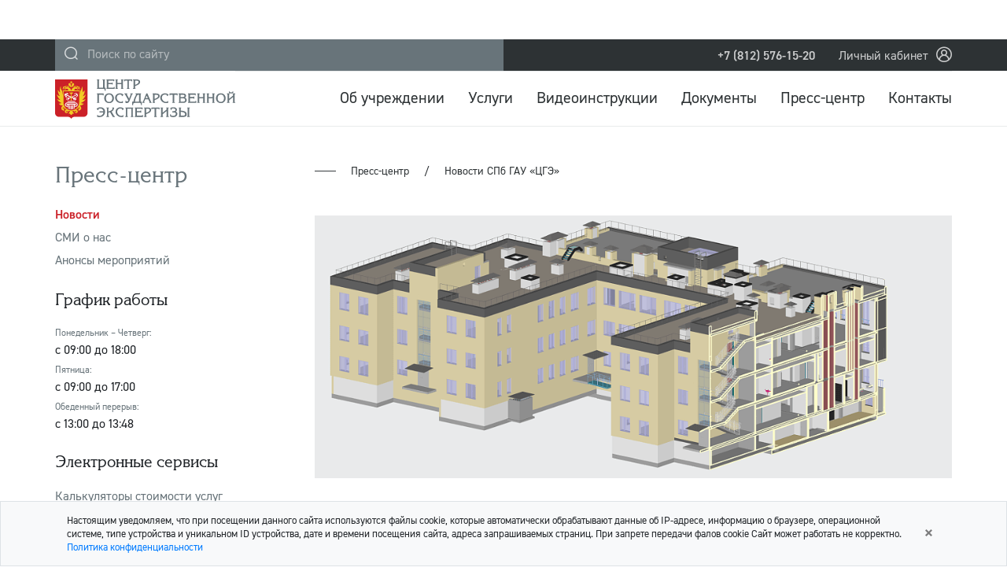

--- FILE ---
content_type: text/html; charset=UTF-8
request_url: https://www.spbexp.ru/press-tsentr/news/uchebnyy-tsentr-tsge-nachal-obuchenie-spetsialistov-bim-modelirovaniyu/
body_size: 13268
content:
<!doctype html>
<html lang="ru" dir="ltr" class="h-100">
	<head>
	
				
		<meta charset="UTF-8" />
		<meta name="viewport" content="width=device-width, initial-scale=1, shrink-to-fit=no">

		<title>СПб ГАУ «ЦГЭ»: Учебный центр ЦГЭ начал обучение специалистов BIM-моделированию</title>

		<meta name="keywords" content="новости" />
		<meta name="description" content="Центр государственной экспертизы провел вебинар на тему: «Цифровое информационное моделирование», являющуюся ключевой в этом году для проектных организаций и государственных заказчиков..." />

		<meta property="fb:app_id" content="583273972513432" />
		<meta property="og:locale" content="ru_RU" />
		<meta property="og:site_name" content="СПб ГАУ «Центр государственной экспертизы»"/>
		<meta property="og:type" content="website" />
		<meta property="og:url" content="/press-tsentr/news/uchebnyy-tsentr-tsge-nachal-obuchenie-spetsialistov-bim-modelirovaniyu/" />
		<meta property="og:title" content="СПб ГАУ «ЦГЭ»: Учебный центр ЦГЭ начал обучение специалистов BIM-моделированию" />
		<meta property="og:description" content="Центр государственной экспертизы провел вебинар на тему: «Цифровое информационное моделирование», являющуюся ключевой в этом году для проектных организаций и государственных заказчиков..." />
		<meta name="twitter:title" content="СПб ГАУ «ЦГЭ»: Учебный центр ЦГЭ начал обучение специалистов BIM-моделированию" />
		<meta name="twitter:description" content="Центр государственной экспертизы провел вебинар на тему: «Цифровое информационное моделирование», являющуюся ключевой в этом году для проектных организаций и государственных заказчиков..." />
		<meta name="twitter:card" content="summary_large_image" />
				<meta property="og:image" content="https://www.spbexp.ru/upload/resize_cache/iblock/89c/279yjd6z3eris5i1p87szd77yiw32qxw/1200_628_2/uchebnyy_tsentr_tsge_nachal_obuchenie_spetsialistov_bim_modelirovaniyu.png" />
		<meta property="og:image:width" content="1200"/>
		<meta property="og:image:height" content="628"/>
		<meta property="og:image:alt" content="СПб ГАУ «ЦГЭ»: Учебный центр ЦГЭ начал обучение специалистов BIM-моделированию"/>
		<meta name="twitter:image" content="https://www.spbexp.ru/upload/resize_cache/iblock/89c/279yjd6z3eris5i1p87szd77yiw32qxw/1200_600_2/uchebnyy_tsentr_tsge_nachal_obuchenie_spetsialistov_bim_modelirovaniyu.png">
		<meta property="vk:image"  content="https://www.spbexp.ru/upload/resize_cache/iblock/89c/279yjd6z3eris5i1p87szd77yiw32qxw/1200_538_2/uchebnyy_tsentr_tsge_nachal_obuchenie_spetsialistov_bim_modelirovaniyu.png" />

				
				<link rel="stylesheet" href="/css/220305/bootstrap.min.css">
		<link rel="stylesheet" href="/css/220305/bootstrap-select.min.css">
		<link rel="stylesheet" href="/css/220305/swiper-bundle.min.css">
		<link rel="stylesheet" href="/css/220305/fancybox.css" />

		
		<link href="/bitrix/templates/.default/components/bitrix/breadcrumb/breadcrumb/style.css?1762549040585" type="text/css"  data-template-style="true"  rel="stylesheet" />
		
        <script>if(!window.BX)window.BX={};if(!window.BX.message)window.BX.message=function(mess){if(typeof mess==='object'){for(let i in mess) {BX.message[i]=mess[i];} return true;}};</script>
<script>(window.BX||top.BX).message({"JS_CORE_LOADING":"Загрузка...","JS_CORE_NO_DATA":"- Нет данных -","JS_CORE_WINDOW_CLOSE":"Закрыть","JS_CORE_WINDOW_EXPAND":"Развернуть","JS_CORE_WINDOW_NARROW":"Свернуть в окно","JS_CORE_WINDOW_SAVE":"Сохранить","JS_CORE_WINDOW_CANCEL":"Отменить","JS_CORE_WINDOW_CONTINUE":"Продолжить","JS_CORE_H":"ч","JS_CORE_M":"м","JS_CORE_S":"с","JSADM_AI_HIDE_EXTRA":"Скрыть лишние","JSADM_AI_ALL_NOTIF":"Показать все","JSADM_AUTH_REQ":"Требуется авторизация!","JS_CORE_WINDOW_AUTH":"Войти","JS_CORE_IMAGE_FULL":"Полный размер"});</script>

<script src="/bitrix/js/main/core/core.js?1762549049511455"></script>

<script>BX.Runtime.registerExtension({"name":"main.core","namespace":"BX","loaded":true});</script>
<script>BX.setJSList(["\/bitrix\/js\/main\/core\/core_ajax.js","\/bitrix\/js\/main\/core\/core_promise.js","\/bitrix\/js\/main\/polyfill\/promise\/js\/promise.js","\/bitrix\/js\/main\/loadext\/loadext.js","\/bitrix\/js\/main\/loadext\/extension.js","\/bitrix\/js\/main\/polyfill\/promise\/js\/promise.js","\/bitrix\/js\/main\/polyfill\/find\/js\/find.js","\/bitrix\/js\/main\/polyfill\/includes\/js\/includes.js","\/bitrix\/js\/main\/polyfill\/matches\/js\/matches.js","\/bitrix\/js\/ui\/polyfill\/closest\/js\/closest.js","\/bitrix\/js\/main\/polyfill\/fill\/main.polyfill.fill.js","\/bitrix\/js\/main\/polyfill\/find\/js\/find.js","\/bitrix\/js\/main\/polyfill\/matches\/js\/matches.js","\/bitrix\/js\/main\/polyfill\/core\/dist\/polyfill.bundle.js","\/bitrix\/js\/main\/core\/core.js","\/bitrix\/js\/main\/polyfill\/intersectionobserver\/js\/intersectionobserver.js","\/bitrix\/js\/main\/lazyload\/dist\/lazyload.bundle.js","\/bitrix\/js\/main\/polyfill\/core\/dist\/polyfill.bundle.js","\/bitrix\/js\/main\/parambag\/dist\/parambag.bundle.js"]);
</script>
<script>BX.Runtime.registerExtension({"name":"pull.protobuf","namespace":"BX","loaded":true});</script>
<script>BX.Runtime.registerExtension({"name":"rest.client","namespace":"window","loaded":true});</script>
<script>(window.BX||top.BX).message({"pull_server_enabled":"Y","pull_config_timestamp":1750399105,"shared_worker_allowed":"Y","pull_guest_mode":"N","pull_guest_user_id":0,"pull_worker_mtime":1762549052});(window.BX||top.BX).message({"PULL_OLD_REVISION":"Для продолжения корректной работы с сайтом необходимо перезагрузить страницу."});</script>
<script>BX.Runtime.registerExtension({"name":"pull.client","namespace":"BX","loaded":true});</script>
<script>BX.Runtime.registerExtension({"name":"pull","namespace":"window","loaded":true});</script>
<script>(window.BX||top.BX).message({"LANGUAGE_ID":"ru","FORMAT_DATE":"DD.MM.YYYY","FORMAT_DATETIME":"DD.MM.YYYY HH:MI:SS","COOKIE_PREFIX":"BITRIX_SM","SERVER_TZ_OFFSET":"10800","UTF_MODE":"Y","SITE_ID":"s1","SITE_DIR":"\/","USER_ID":"","SERVER_TIME":1762637969,"USER_TZ_OFFSET":0,"USER_TZ_AUTO":"Y","bitrix_sessid":"49ea589766dcaf593e41ac61b7951f10"});</script>


<script src="/bitrix/js/pull/protobuf/protobuf.js?1762549052274055"></script>
<script src="/bitrix/js/pull/protobuf/model.js?176254905270928"></script>
<script src="/bitrix/js/rest/client/rest.client.js?176254905117414"></script>
<script src="/bitrix/js/pull/client/pull.client.js?176254905283861"></script>
<script>
					(function () {
						"use strict";

						var counter = function ()
						{
							var cookie = (function (name) {
								var parts = ("; " + document.cookie).split("; " + name + "=");
								if (parts.length == 2) {
									try {return JSON.parse(decodeURIComponent(parts.pop().split(";").shift()));}
									catch (e) {}
								}
							})("BITRIX_CONVERSION_CONTEXT_s1");

							if (cookie && cookie.EXPIRE >= BX.message("SERVER_TIME"))
								return;

							var request = new XMLHttpRequest();
							request.open("POST", "/bitrix/tools/conversion/ajax_counter.php", true);
							request.setRequestHeader("Content-type", "application/x-www-form-urlencoded");
							request.send(
								"SITE_ID="+encodeURIComponent("s1")+
								"&sessid="+encodeURIComponent(BX.bitrix_sessid())+
								"&HTTP_REFERER="+encodeURIComponent(document.referrer)
							);
						};

						if (window.frameRequestStart === true)
							BX.addCustomEvent("onFrameDataReceived", counter);
						else
							BX.ready(counter);
					})();
				</script>



		
		
        <link rel="apple-touch-icon" sizes="180x180" href="/img/favicons/apple-touch-icon.png" />
        <link rel="icon" type="image/png" sizes="32x32" href="/img/favicons/favicon-32x32.png" />
        <link rel="icon" type="image/png" sizes="192x192" href="/img/favicons/android-chrome-192x192.png" />
        <link rel="icon" type="image/png" sizes="16x16" href="/img/favicons/favicon-16x16.png" />
        <link rel="manifest" href="/img/favicons/manifest.json" />
        <link rel="mask-icon" href="/img/favicons/safari-pinned-tab.svg" color="#5bbad5" />
        <meta name="msapplication-TileColor" content="#f7592b" />
        <meta name="msapplication-TileImage" content="/img/favicons/mstile-144x144.png" />
        <meta name="theme-color" content="#ffffff" />
		
		<link rel="stylesheet" href="/fonts/spbexpico/style.css?v251003">

		<link rel="stylesheet" href="/css/240523.css">
		<link rel="stylesheet" href="/css/spacing-201020.css">
		
		<!-- Yandex.Metrika counter -->
		<script type="text/javascript" >
		   (function(m,e,t,r,i,k,a){m[i]=m[i]||function(){(m[i].a=m[i].a||[]).push(arguments)};
		   m[i].l=1*new Date();k=e.createElement(t),a=e.getElementsByTagName(t)[0],k.async=1,k.src=r,a.parentNode.insertBefore(k,a)})
		   (window, document, "script", "https://mc.yandex.ru/metrika/tag.js", "ym");

		   ym(50505373, "init", {
				clickmap:true,
				trackLinks:true,
				accurateTrackBounce:true,
				webvisor:true
		   });
		</script>
		
		<!-- /Yandex.Metrika counter -->		
		
	</head>
	<body class="h-100 d-flex flex-column">		
		<noscript><div><img src="https://mc.yandex.ru/watch/50505373" style="position:absolute; left:-9999px;" alt="" /></div></noscript>
				<header id="header" class="flex-shrink-0">
			<div class="container-lg-fluid topgray">
				<div id="Head" class="container">
					<div class="row">
						<div class="d-none d-md-block col-md-6 pr-md-0">
							
<form action="/search/index.php" class="h-100">
	<div class="input-group grey h-100 ">
		<div class="d-flex w-100 ">
			<button class="btn  rounded-0 border-0 spt-10 spl-15 spr-10 " type="submit"><span class="icon-search"></span></button>
		
				<input type="text" class="form-control rounded-0 border-0 grey pl-0 spt-10 spb-8 lh-140 spr-10" name="q" id="topsearch" value="" placeholder="Поиск по сайту" aria-label="Поиск по сайту" />
				</div>
	</div>
</form>




						</div>
						<div id="headnav" class="col-12 col-md-6 pl-md-0  flex-wrap d-flex   d-flex flex-row  justify-content-between justify-content-md-end  ">
							<div  class="headnavel d-flex mr-sm-auto mr-md-0 fw-600 cge-pt-10 cge-pb-xxs-0 cge-pb-8 lh-140">
									<a href="tel:+78125761520" class="cge-mr-sm-30 tnum-lnum htow">+7 (812) 576-15-20</a>
							</div>
							<div  class="headnavel d-flex cge-pt-10 cge-pt-xxs-0 cge-pb-8 lh-140">
									<a href="http://lk.spbexp.ru/Account/Login" target="_blank" class="cge-mr-sm-10 text-vhod-lk htow "  title="Единый личный кабинет">Личный кабинет</a>
							</div>
							<div class="d-none d-sm-flex cge-pt-9 h-100">
									<a href="http://lk.spbexp.ru/Account/Login" target="_blank" class=""  title="Единый личный кабинет"><span class="icon-vhod-lk htow" aria-hidden="true"></span></a>
							</div>	

						</div>
					</div>
					
				</div>
			</div>
			<div class="container-lg-fluid bg-white border-b-line">
				<div id="TopMenu" class="container bg-white border-b-line" >
															
					
<nav id="topnav" class="navbar navbar-expand-lg navbar-light ">

	<div class=" d-flex flex-row cge-py-10">
			<div class=""> 
				<a href="/" title="СПб ГАУ «Центр государственной экспертизы»">
							
					
					<img src="/img/logo/logo.svg" id="logo" alt="СПб ГАУ «Центр государственной экспертизы»" title="СПб ГАУ «Центр государственной экспертизы»" >			
				</a>
			</div>
		</div>



	<button class="navbar-toggler border-0 pr-0" type="button" data-toggle="collapse" data-target="#navbarNav" aria-controls="navbarNav" aria-expanded="false" aria-label="Toggle navigation">
		<span class="icon-menu" aria-hidden="true"></span>
	</button>

	<div class="collapse navbar-collapse" id="navbarNav"> 
		<ul class="navbar-nav ml-auto">

		<li class="nav-item cge-pl-lg-10 cge-pl-xl-30 toplevel1 dropdown">
            <a href="/about/" class="nav-link lh-140"  id="navbarDropdown0" role="button" data-toggle="dropdown" aria-haspopup="true" aria-expanded="false">Об учреждении</a>
				<div class="dropdown-menu    cge-px-lg-30 cge-py-lg-25 rounded-0"  aria-labelledby="navbarDropdown0">
					


													
					
					<a href="/about/" class="dropdown-item lh-120 cge-py-15 cge-pl-md-10 px-lg-0 toplevel2 ">Об&nbsp;учреждении</a>
					


													
					
					<a href="/about/dokumenty-ob-uchrezhdenii/" class="dropdown-item lh-120 cge-py-15 cge-pl-md-10 px-lg-0 toplevel2 ">Документы об&nbsp;учреждении</a>
					


													
					
					<a href="/about/struktrua/" class="dropdown-item lh-120 cge-py-15 cge-pl-md-10 px-lg-0 toplevel2 ">Сотрудники и структура</a>
					


													
					
					<a href="/about/bankovskie-rekvizity/" class="dropdown-item lh-120 cge-py-15 cge-pl-md-10 px-lg-0 toplevel2 ">Банковские реквизиты</a>
					


													
					
					<a href="/about/rukovodstvo/" class="dropdown-item lh-120 cge-py-15 cge-pl-md-10 px-lg-0 toplevel2 ">О руководстве</a>
					


													
					
					<a href="/about/otchety/" class="dropdown-item lh-120 cge-py-15 cge-pl-md-10 px-lg-0 toplevel2 ">Отчёты</a>
					


													
					
					<a href="/about/antikorrupcionnaja-politika/" class="dropdown-item lh-120 cge-py-15 cge-pl-md-10 px-lg-0 toplevel2 ">Противодействие коррупции</a>
					


													
					
					<a href="/about/zashhita-personalnyh-dannyh/" class="dropdown-item lh-120 cge-py-15 cge-pl-md-10 px-lg-0 toplevel2 ">Защита персональных данных</a>
					


													
					
					<a href="/about/vakansii/" class="dropdown-item lh-120 cge-py-15 cge-pl-md-10 px-lg-0 toplevel2 ">Карьера</a>
					


													
					
					<a href="/about/zakupki/" class="dropdown-item lh-120 cge-py-15 cge-pl-md-10 px-lg-0 toplevel2 ">Закупки</a>
					


													
					
					<a href="/about/sout/" class="dropdown-item lh-120 cge-py-15 cge-pl-md-10 px-lg-0 toplevel2 ">СОУТ</a>
					


													
					
					<a href="/about/antiterroristicheskaja-bezopasnost/" class="dropdown-item lh-120 cge-py-15 cge-pl-md-10 px-lg-0 toplevel2 ">Антитеррористическая безопасность</a>
					


													
					
					<a href="/about/go-i-chs/" class="dropdown-item lh-120 cge-py-15 cge-pl-md-10 px-lg-0 toplevel2 ">Вводный инструктаж по&nbsp;вопросам ГОиЧС</a>
					

			</div>
        </li>
			<li class="nav-item cge-pl-lg-10 cge-pl-xl-30 toplevel1 dropdown">
            <a href="/uslugi/" class="nav-link lh-140"  id="navbarDropdown14" role="button" data-toggle="dropdown" aria-haspopup="true" aria-expanded="false">Услуги</a>
				<div class="dropdown-menu    cge-px-lg-30 cge-py-lg-25 rounded-0"  aria-labelledby="navbarDropdown14">
					


													
					
					<a href="/uslugi/" class="dropdown-item lh-120 cge-py-15 cge-pl-md-10 px-lg-0 toplevel2 ">Услуги</a>
					


													
					
					<a href="/uslugi/gosudarstvennaya-ekspertiza/" class="dropdown-item lh-120 cge-py-15 cge-pl-md-10 px-lg-0 toplevel2 ">Государственная экспертиза</a>
					


													
					
					<a href="/uslugi/proverka-dostovernosti-smetnoy-stoimosti/" class="dropdown-item lh-120 cge-py-15 cge-pl-md-10 px-lg-0 toplevel2 ">Проверка достоверности определения сметной стоимости</a>
					


													
					
					<a href="/uslugi/ekspertnoe-soprovozhdenie/" class="dropdown-item lh-120 cge-py-15 cge-pl-md-10 px-lg-0 toplevel2 ">Экспертное сопровождение</a>
					


													
					
					<a href="/uslugi/negosudarstvennaya-ekspertiza/" class="dropdown-item lh-120 cge-py-15 cge-pl-md-10 px-lg-0 toplevel2 ">Негосударственная экспертиза</a>
					


													
					
					<a href="/bim/uslugi/ekspertiza-s-primeneniem-tim/" class="dropdown-item lh-120 cge-py-15 cge-pl-md-10 px-lg-0 toplevel2 ">Рассмотрение цифровых информационных моделей</a>
					


													
					
					<a href="/uslugi/ekspertnaya-otsenka/" class="dropdown-item lh-120 cge-py-15 cge-pl-md-10 px-lg-0 toplevel2 ">Экспертная оценка</a>
					


													
					
					<a href="/uslugi/konsultatsionnye-uslugi/" class="dropdown-item lh-120 cge-py-15 cge-pl-md-10 px-lg-0 toplevel2 ">Консультационные услуги</a>
					


													
					
					<a href="/uslugi/tekhnologicheskiy-i-tsenovoy-audit/" class="dropdown-item lh-120 cge-py-15 cge-pl-md-10 px-lg-0 toplevel2 ">Публичный технологический и ценовой аудит</a>
					


													
					
					<a href="/uslugi/edu/" class="dropdown-item lh-120 cge-py-15 cge-pl-md-10 px-lg-0 toplevel2 ">Учебный центр</a>
					


													
					
					<a href="/uslugi/kalkulyatori/" class="dropdown-item lh-120 cge-py-15 cge-pl-md-10 px-lg-0 toplevel2 ">Калькуляторы стоимости услуг</a>
					

			</div>
        </li>
			<li class="nav-item cge-pl-lg-10 cge-pl-xl-30 toplevel1"><a href="/docs/video/" class="nav-link lh-140 ">Видеоинструкции</a></li>
	

		<li class="nav-item cge-pl-lg-10 cge-pl-xl-30 toplevel1 dropdown">
            <a href="/docs/" class="nav-link lh-140"  id="navbarDropdown27" role="button" data-toggle="dropdown" aria-haspopup="true" aria-expanded="false">Документы</a>
				<div class="dropdown-menu    cge-px-lg-30 cge-py-lg-25 rounded-0 dropdown-menu-right"  aria-labelledby="navbarDropdown27">
					


													
					
					<a href="/docs/" class="dropdown-item lh-120 cge-py-15 cge-pl-md-10 px-lg-0 toplevel2 ">Документы</a>
					


													
					
					<a href="/docs/normativnye-pravovye-akty/" class="dropdown-item lh-120 cge-py-15 cge-pl-md-10 px-lg-0 toplevel2 ">Нормативные правовые акты</a>
					


													
					
					<a href="/docs/reglamenty-gos-uslug/" class="dropdown-item lh-120 cge-py-15 cge-pl-md-10 px-lg-0 toplevel2 ">Регламенты оказываемых государственных услуг</a>
					


													
					
					<a href="/docs/rekomendatsii-po-oformleniyu/" class="dropdown-item lh-120 cge-py-15 cge-pl-md-10 px-lg-0 toplevel2 ">Методические документы для&nbsp;заявителей</a>
					


													
					
					<a href="/docs/tipovye-oshibki/" class="dropdown-item lh-120 cge-py-15 cge-pl-md-10 px-lg-0 toplevel2 ">Типовые ошибки</a>
					


													
					
					<a href="/docs/tipovye-dokumenty/" class="dropdown-item lh-120 cge-py-15 cge-pl-md-10 px-lg-0 toplevel2 ">Типовые документы</a>
					


													
					
					<a href="/docs/tipovye-formy-dogovorov/" class="dropdown-item lh-120 cge-py-15 cge-pl-md-10 px-lg-0 toplevel2 ">Типовые&nbsp;формы договоров</a>
					


													
					
					<a href="/bim/docs/" class="dropdown-item lh-120 cge-py-15 cge-pl-md-10 px-lg-0 toplevel2 ">Требования к цифровым информационным моделям</a>
					


													
					
					<a href="/docs/listy-ekspress-ocenki/" class="dropdown-item lh-120 cge-py-15 cge-pl-md-10 px-lg-0 toplevel2 ">Листы&nbsp;экспресс-оценки качества&nbsp;инженерных изысканий</a>
					


													
					
					<a href="/docs/povtornaia-gos-ekspertiza/" class="dropdown-item lh-120 cge-py-15 cge-pl-md-10 px-lg-0 toplevel2 ">Инструкции и примерные перечни документов, подлежащие представлению для проведения повторной государственной экспертизы</a>
					


													
					
					<a href="/docs/video/" class="dropdown-item lh-120 cge-py-15 cge-pl-md-10 px-lg-0 toplevel2 ">Видеоинструкции</a>
					

			</div>
        </li>
			<li class="nav-item cge-pl-lg-10 cge-pl-xl-30 toplevel1 dropdown">
            <a href="/press-tsentr/" class="nav-link lh-140"  id="navbarDropdown39" role="button" data-toggle="dropdown" aria-haspopup="true" aria-expanded="false">Пресс-центр</a>
				<div class="dropdown-menu    cge-px-lg-30 cge-py-lg-25 rounded-0"  aria-labelledby="navbarDropdown39">
					


													
					
					<a href="/press-tsentr/" class="dropdown-item lh-120 cge-py-15 cge-pl-md-10 px-lg-0 toplevel2 ">Пресс-центр</a>
					


													
					
					<a href="/press-tsentr/news/" class="dropdown-item lh-120 cge-py-15 cge-pl-md-10 px-lg-0 toplevel2  disabled">Новости  <span class="sr-only">(текущий)</span></a>
					


													
					
					<a href="/press-tsentr/smi/" class="dropdown-item lh-120 cge-py-15 cge-pl-md-10 px-lg-0 toplevel2 ">СМИ о нас</a>
					


													
					
					<a href="/press-tsentr/anons/" class="dropdown-item lh-120 cge-py-15 cge-pl-md-10 px-lg-0 toplevel2 ">Анонсы мероприятий</a>
					

			</div>
        </li>
			<li class="nav-item cge-pl-lg-10 cge-pl-xl-30 toplevel1 dropdown">
            <a href="/contacts/" class="nav-link lh-140"  id="navbarDropdown44" role="button" data-toggle="dropdown" aria-haspopup="true" aria-expanded="false">Контакты</a>
				<div class="dropdown-menu    cge-px-lg-30 cge-py-lg-25 rounded-0 dropdown-menu-right"  aria-labelledby="navbarDropdown44">
					


													
					
					<a href="/contacts/" class="dropdown-item lh-120 cge-py-15 cge-pl-md-10 px-lg-0 toplevel2 ">Контакты</a>
					


													
					
					<a href="/contacts/telefonnyy-spravochnik/" class="dropdown-item lh-120 cge-py-15 cge-pl-md-10 px-lg-0 toplevel2 ">Телефонный справочник</a>
					


													
					
					<a href="/upload/contacts/spb-gau-cge.pdf" class="dropdown-item lh-120 cge-py-15 cge-pl-md-10 px-lg-0 toplevel2 " target="_blank">Справочник E-Mail</a>
					


													
					
					<a href="/contacts/priemnoe-vremya/" class="dropdown-item lh-120 cge-py-15 cge-pl-md-10 px-lg-0 toplevel2 ">Приемное время</a>
					


													
					
					<a href="https://www.youtube.com/@spbexp_ru" class="dropdown-item lh-120 cge-py-15 cge-pl-md-10 px-lg-0 toplevel2 " target="_blank">YouTube канал</a>
					


													
					
					<a href="https://t.me/spbexp_ru" class="dropdown-item lh-120 cge-py-15 cge-pl-md-10 px-lg-0 toplevel2 " target="_blank">Telegram канал</a>
					

								</div>
			</li>		</ul>
		<div class="d-block d-lg-none topDopMenu">
			<div class="hr"></div>
		
			<div class="cge-pb-15">
				<h4 class="cge-pb-5 cge-pb-sm-15">Техническая поддержка</h4>
				
				<div class="row m-0">
					<div class="col-12 col-md-4 p-0">				
						<div class="cge-pb-10">
							<div class="grey-text stext cge-pb-5">Телефон:</div>
							<div><a href="tel:+78127770432,777" title="Техническая поддержка" class="dark-link">8 (812) 777-04-32 <span class="grey-text">(доб. 777)</span></a></div>
						</div>
					</div>
					<div class="col-12 col-md-8 p-0">
						<div>
							<div class="grey-text cge-pb-5 stext">E-mail:</div>
							<div><a href="mailto:support@exp.gne.gov.spb.ru" class="dark-link" title="Техническая поддержка">support@exp.gne.gov.spb.ru</a></div>
						</div>	
					</div>
				</div>			
			</div>
		
			<div class="cge-pt-15">
				<h4 class="cge-pb-5 cge-pb-sm-15">График работы</h4>
				
				<div class="row m-0">
					<div class="col-12 col-md-4 p-0">
						<div class="cge-pb-10">
							<div class="grey-text  cge-pb-5 stext">Понедельник – Четверг:</div>
							<div>с 09:00 до 18:00</div>
						</div>
					</div>
					<div class="col-12 col-md-4 p-0">
						<div class="cge-pb-10">
							<div class="grey-text cge-pb-5 stext">Пятница:</div>
							<div>с 09:00 до 17:00</div>
						</div>
					</div>
					<div class="col-12 col-md-4 p-0">
						<div>
							<div class="grey-text cge-pb-5 stext">Обеденный перерыв:</div>
							<div>с 13:00 до 13:48</div>
						</div>		
					</div>
				</div>
			</div>
			<div class="hr"></div>
			<div class="d-none d-sm-block">			
			<div class="flex-wrap d-flex row-flex row-cols-1 row-cols-sm-2 row-cols-md-3 cge-ml-n10 cge-mb-n10 cge-ml-sm-n20 cge-mb-sm-n20 ">
	<div class="d-flex">
	<a class="menuelement w-100 d-flex flex-column cge-pl-20 cge-pb-20 cge-pr-30 cge-px-sm-30 cge-pb-sm-30 cge-ml-10 cge-mb-10 cge-ml-sm-20 cge-mb-sm-20" href="/uslugi/kalkulyatori/" title="Калькуляторы стоимости услуг">
		<span class="d-flex mr-auto cge-pt-14 cge-pb-25 cge-pb-sm-30 cge-pb-md-60 cge-pb-lg-30 menuico icon-calc" aria-hidden="true"></span>		
		<div class="mt-auto d-inline-flex">
			<div class="menutitle lh-120">Калькуляторы стоимости услуг</div>
			<span class="icon-goto-xmini ml-auto cge-pb-5 cge-pl-24 mt-auto"></span>
		</div>				
	</a>
	</div>
	<div class="d-flex">
	<a class="menuelement w-100 d-flex flex-column cge-pl-20 cge-pb-20 cge-pr-30 cge-px-sm-30 cge-pb-sm-30 cge-ml-10 cge-mb-10 cge-ml-sm-20 cge-mb-sm-20" href="/reestri/" title="Перечень реестров">
		<span class="d-flex mr-auto cge-pt-14 cge-pb-25 cge-pb-sm-30 cge-pb-md-60 cge-pb-lg-30 menuico icon-reestr-list" aria-hidden="true"></span>		
		<div class="mt-auto d-inline-flex">
			<div class="menutitle lh-120">Перечень реестров</div>
			<span class="icon-goto-xmini ml-auto cge-pb-5 cge-pl-24 mt-auto"></span>
		</div>				
	</a>
	</div>
	<div class="d-flex">
	<a class="menuelement w-100 d-flex flex-column cge-pl-20 cge-pb-20 cge-pr-30 cge-px-sm-30 cge-pb-sm-30 cge-ml-10 cge-mb-10 cge-ml-sm-20 cge-mb-sm-20" href="/mobapp/" title="Мобильное приложение">
		<span class="d-flex mr-auto cge-pt-14 cge-pb-25 cge-pb-sm-30 cge-pb-md-60 cge-pb-lg-30 menuico icon-mobapp" aria-hidden="true"></span>		
		<div class="mt-auto d-inline-flex">
			<div class="menutitle lh-120">Мобильное приложение</div>
			<span class="icon-goto-xmini ml-auto cge-pb-5 cge-pl-24 mt-auto"></span>
		</div>				
	</a>
	</div>
	<div class="d-flex">
	<a class="menuelement w-100 d-flex flex-column cge-pl-20 cge-pb-20 cge-pr-30 cge-px-sm-30 cge-pb-sm-30 cge-ml-10 cge-mb-10 cge-ml-sm-20 cge-mb-sm-20" href="/kalendar/" title="Календарь экспертизы">
		<span class="d-flex mr-auto cge-pt-14 cge-pb-25 cge-pb-sm-30 cge-pb-md-60 cge-pb-lg-30 menuico icon-last-edu-event-chek" aria-hidden="true"></span>		
		<div class="mt-auto d-inline-flex">
			<div class="menutitle lh-120">Календарь экспертизы</div>
			<span class="icon-goto-xmini ml-auto cge-pb-5 cge-pl-24 mt-auto"></span>
		</div>				
	</a>
	</div>
</div>
			
			</div>
			<div class="d-block d-sm-none">
			<div class="lblock menu-left grey-link">
	<h4 class="cge-pb-5 cge-pb-sm-15">Электронные сервисы</h4>
	<ul class="nav flex-column">
				<li class="nav-item dark-link"><a class=" d-flex align-items-center" href="/uslugi/kalkulyatori/" title="Калькуляторы стоимости услуг"><span class="icon-calc cge-pr-10" style="font-size:2rem"></span> <span>Калькуляторы стоимости услуг</span></a></li>
				<li class="nav-item dark-link"><a class=" d-flex align-items-center" href="/reestri/" title="Перечень реестров"><span class="icon-reestr-list cge-pr-10" style="font-size:2rem"></span> <span>Перечень реестров</span></a></li>
				<li class="nav-item dark-link"><a class=" d-flex align-items-center" href="/mobapp/" title="Мобильное приложение"><span class="icon-mobapp cge-pr-10" style="font-size:2rem"></span> <span>Мобильное приложение</span></a></li>
				<li class="nav-item dark-link"><a class=" d-flex align-items-center" href="/kalendar/" title="Календарь экспертизы"><span class="icon-last-edu-event-chek cge-pr-10" style="font-size:2rem"></span> <span>Календарь экспертизы</span></a></li>
			</ul>
</div>
			
			</div>
			
		</div>
	</div>
</nav>
					
				</div>
			</div>			
		</header>
		<main  class="flex-shrink-0 bg-white container cge-py-30 cge-py-xl-45">
			<div class="d-flex flex-column flex-lg-row">
				<div class="order-lg-2 cge-ml-lg-15 cge-ml-xl-45  w-100">
				<!--'start_frame_cache_y0XwfU'--><div class="lblock d-lg-none"><a href="/uslugi/edu/events/37233/"  title="Особенности по подготовке проектной документации и определения стоимости работ по сохранению ОКН. Анализ типичных ошибок проектировщика и замечаний экспертизы"><picture><source media="(max-width: 575px)" srcset="/img/info/vebinar-251120/page-545-575.png"><source media="(max-width: 767px)" srcset="/img/info/vebinar-251120/page-516-45.png"><source media="(max-width: 991px)" srcset="/img/info/vebinar-251120/page-708-45.png"><img src="/img/info/vebinar-251120/page-545-575.png" alt="Особенности по подготовке проектной документации и определения стоимости работ по сохранению ОКН. Анализ типичных ошибок проектировщика и замечаний экспертизы" title="Особенности по подготовке проектной документации и определения стоимости работ по сохранению ОКН. Анализ типичных ошибок проектировщика и замечаний экспертизы" class="img-fluid"></picture></a></div>
<!--'end_frame_cache_y0XwfU'-->				<div class="dark-link lh-140 iblock align-middle" itemprop="http://schema.org/breadcrumb" itemscope itemtype="http://schema.org/BreadcrumbList">
			<span class=" lh-140 align-middle font-size-0-9 icon-line cge-mr-15"></span>
			<span class="font-size-0-9 align-middle " id="bx_breadcrumb_0" itemprop="itemListElement" itemscope itemtype="http://schema.org/ListItem">

				<a href="/press-tsentr/" title="Пресс-центр" itemprop="item">
					<span itemprop="name">Пресс-центр</span>
				</a>
				<meta itemprop="position" content="1" />
			</span>
			<span class=" lh-140 align-middle font-size-0-9 cge-mx-15">/</span>
			<span class="font-size-0-9 align-middle " id="bx_breadcrumb_1" itemprop="itemListElement" itemscope itemtype="http://schema.org/ListItem">

				<a href="/press-tsentr/news/" title="Новости СПб ГАУ «ЦГЭ» " itemprop="item">
					<span itemprop="name">Новости СПб ГАУ «ЦГЭ» </span>
				</a>
				<meta itemprop="position" content="2" />
			</span></div>			<div class="dark-link" >


<div class="content">




		<p class="cge-mb-10 cge-mb-sm-15 cge-mb-xl-30"><picture>
			<source media="(max-width: 575px)"
				  srcset="/upload/resize_cache/iblock/89c/279yjd6z3eris5i1p87szd77yiw32qxw/536_302_2/uchebnyy_tsentr_tsge_nachal_obuchenie_spetsialistov_bim_modelirovaniyu.png">
			<source media="(max-width: 767px)"
				  srcset="/upload/resize_cache/iblock/89c/279yjd6z3eris5i1p87szd77yiw32qxw/516_290_2/uchebnyy_tsentr_tsge_nachal_obuchenie_spetsialistov_bim_modelirovaniyu.png">
			<source media="(max-width: 991px)"
				  srcset="/upload/resize_cache/iblock/89c/279yjd6z3eris5i1p87szd77yiw32qxw/708_398_2/uchebnyy_tsentr_tsge_nachal_obuchenie_spetsialistov_bim_modelirovaniyu.png">
			<source media="(max-width: 1199px)"
				  srcset="/upload/resize_cache/iblock/89c/279yjd6z3eris5i1p87szd77yiw32qxw/662_372_2/uchebnyy_tsentr_tsge_nachal_obuchenie_spetsialistov_bim_modelirovaniyu.png">	
			<source media="(min-width: 1200px)"
				  srcset="/upload/resize_cache/iblock/8d9/9mq88w1le8opirxh622n812wkdlzldei/970_400_2/Sechenie_1_1.png">		
			<img src="/upload/resize_cache/iblock/8d9/9mq88w1le8opirxh622n812wkdlzldei/970_400_2/Sechenie_1_1.png"
				  alt="Учебный центр ЦГЭ начал обучение специалистов BIM-моделированию" title="Учебный центр ЦГЭ начал обучение специалистов BIM-моделированию" class="img-fluid" />
		</picture></p>	<div class="content-padding">
		<h1 class="cge-mb-10 cge-mb-xl-15 lh-xl-110 lh-120">Учебный центр ЦГЭ начал обучение специалистов BIM-моделированию</h1>
		
		<p class="grey-text lh-140 cge-mb-10 cge-mb-sm-15 cge-mb-xl-30"><small class="text-muted">18.06.2021</small></p>
		
	</div>
	
			<div class="cblock content-padding">
		<p>
	 Центр государственной экспертизы провел вебинар на тему: «Цифровое информационное моделирование», являющуюся ключевой в этом году для проектных организаций и государственных заказчиков. Это связано с тем, что с 1 января 2022 года формирование цифровой информационной модели станет обязательным на объектах капитального строительства, возведение которых будет осуществляться за счет средств бюджета Российской Федерации. Проектирование с использованием технологий информационного моделирования коснется в том числе объектов, в отношении которых договоры на разработку проектной документации будут заключаться начиная со следующего года.
</p>
<p>
	 Открывая вебинар, заместитель директора СПб ГАУ «Центр государственной экспертизы» Николай Колосков отметил, что учреждение с 2015 года комплексно занимается цифровым моделированием и накопило достаточный опыт, чтобы рассказать о практике применения технологий информационного моделирования.
</p>
<p>
	 Спикерами вебинара выступили специалисты отдела технологий информационного моделирования Центра государственной экспертизы Игорь Шерстенников и Александр Шило, а также эксперт проектов и смет Юлия Новичкова.
</p>
<p>
	 В ходе вебинара слушателям был представлен подробный обзор законодательства в области внедрения технологий информационного моделирования.
</p>
<p>
	 Особое внимание было уделено требованиям Центра госэкспертизы к цифровым информационным моделям (трехмерным моделям) объектов капитального строительства и процедуре осуществления экспертами учреждения автоматизированных проверок трехмерных моделей на соответствие требованиям технических регламентов.
</p>
<p>
	 Кроме того, эксперты на конкретных примерах продемонстрировали типовые недостатки трехмерных моделей, выявленные при проведении государственной экспертизы.
</p>
<p>
	 Эксперт проектов и смет Юлия Новичкова разъяснила основные положения методики определения стоимости работ по подготовке проектной документации, содержащей материалы в форме информационной модели.
</p>
<p>
	 В настоящее время Учебный центр СПб ГАУ «ЦГЭ» приступил к подготовке программы по повышению квалификации в области внедрения технологий информационного моделирования. Первые слушатели смогут пройти данный курс уже осенью этого года.
</p>
<p>
	 Учебный центр ЦГЭ также разрабатывает и проводит индивидуальные программы корпоративного обучения, исходя из потребностей конкретной организации.
</p>
<p>
	 Обучение может быть проведено в режиме онлайн, в помещении Учебного центра, а также с выездом на удобную слушателям площадку с организацией лекций и практических занятий.
</p>
<p>
	 Ознакомиться с отдельными материалами выступлений спикеров вебинара можно по <a href="/uslugi/edu/past-events/19298/">ссылке</a>.
</p>
		</div>
			
	<div class="cblock">
					</div>
</div>	
	

	
	


<div><a href="/press-tsentr/" class="goto dark-link" title="Новости СПб ГАУ «Центра государственной экспертизы»">Возврат к списку<span class="icon-goto"></span></a></div>



</div>
					</div>
					<div class="d-none d-lg-block order-lg-1 cge-mr-lg-15 cge-mr-xl-45 left">

					<div class="lblock menu-left grey-link">


	<h3 class="cge-pb-15"><a href="/press-tsentr/" class="dark-link">Пресс-центр</a></h3>
	<ul class="nav flex-column">
					<li class="nav-item"><a class="red-link font-weight-bold" href="/press-tsentr/news/" title="Новости" >Новости</a></li>
					<li class="nav-item"><a class="" href="/press-tsentr/smi/" title="СМИ о нас" >СМИ о нас</a></li>
					<li class="nav-item"><a class="" href="/press-tsentr/anons/" title="Анонсы мероприятий" >Анонсы мероприятий</a></li>
			</ul>
</div>
                    					<div class="lblock">
						<h4 class="cge-pb-15">График работы</h4>
						
						<div class="cge-pb-10">
							<div class="grey-text  cge-pb-5 stext">Понедельник – Четверг:</div>
							<div>с 09:00 до 18:00</div>
						</div>
						<div class="cge-pb-10">
							<div class="grey-text cge-pb-5 stext">Пятница:</div>
							<div>с 09:00 до 17:00</div>
						</div>	
						<div>
							<div class="grey-text cge-pb-5 stext">Обеденный перерыв:</div>
							<div>с 13:00 до 13:48</div>
						</div>		
						
					</div>
					
					<div class="lblock">
					<div class="lblock menu-left grey-link">


	<h4 class="cge-pb-15">Электронные сервисы</h4>
	<ul class="nav flex-column">
				<li class="nav-item"><a class="" href="/uslugi/kalkulyatori/" title="Калькуляторы стоимости услуг">Калькуляторы стоимости услуг</a></li>
				<li class="nav-item"><a class="" href="/reestri/" title="Перечень реестров">Перечень реестров</a></li>
				<li class="nav-item"><a class="" href="/mobapp/" title="Мобильное приложение">Мобильное приложение</a></li>
				<li class="nav-item"><a class="" href="/kalendar/" title="Календарь экспертизы">Календарь экспертизы</a></li>
			</ul>
</div>
				
						
					</div>

					<!--'start_frame_cache_2DJmFo'--><div class="lblock"><a href="/uslugi/edu/events/37420/" title="Разрешение без проблем: как подготовить и подать документы на строительство и ввод в эксплуатацию"><img src="/img/info/seminar-251204/page-240-255.png" alt="Разрешение без проблем: как подготовить и подать документы на строительство и ввод в эксплуатацию" class="img-fluid"></a></div>
<!--'end_frame_cache_2DJmFo'-->
                        <!--'start_frame_cache_ALOAcH'--><!--'end_frame_cache_ALOAcH'-->
						<!--'start_frame_cache_Zg1Ab0'--><div class="lblock"><!--noindex--><a href="https://www.gov.spb.ru/contract/" title="Военная служба по контракту" rel="nofollow" target="_blank"><img alt="Военная служба по контракту" src="/img/info/svo/240-2025.jpg" class="img-fluid"></a><!--/noindex--></div>
<!--'end_frame_cache_Zg1Ab0'-->
						<!--'start_frame_cache_MoecjV'--><!--'end_frame_cache_MoecjV'-->					
				</div>
			</div>
		</main>
		<footer class="mt-auto">
			<div id="Footer" class="container-lg-fluid grey cge-py-xs-30 cge-py-sm-45 cge-pt-xl-62 cge-pb-xl-59">
				<div class="container d-flex flex-wrap flex-md-nowrap">
					<div class="d-inline-flex flex-md-column text-md-center align-items-start">					
							<div id="LogoFooter" class="w-100 cge-pb-5">					
								<picture>
									<source media="(max-width: 575.98px)" srcset="/img/logo/logo-foter-280-62.svg">
									<source media="(max-width: 767.98px)" srcset="/img/logo/logo-foter-366-80.svg">
									<source media="(max-width: 991.98px)" srcset="/img/logo/logo-foter-170-111.svg">
									<source media="(min-width: 992px)" srcset="/img/logo/logo-foter-309-201.svg">		
									<img src="/img/logo/logo-foter-280-62.svg" alt="СПб ГАУ «Центр государственной экспертизы»" title="СПб ГАУ «Центр государственной экспертизы»" >
								</picture>	
							</div>							
							<div id="OriginalFooter" class="w-100 d-none d-md-block"><a class="text-uppercase text-white" href="/" title="Официальный сайт СПб ГАУ «Центр государственной экспертизы»">Официальный сайт</a></div>					
					</div>
					<div class="d-md-none w-100 footer-hr cge-my-xs-20 cge-my-sm-30"></div>
					<div class="row ml-xs-0 cge-ml-md-62 cge-lg-md-90 cge-ml-xl-130">
						<div class="col-12 col-sm-4 col-md-5 col-xl-3">

							         
<h5 class="lh-120 cge-mb-xs-10 cge-mb-sm-15 cge-mb-xl-30">Информация</h5>
<ul class="fmenu">
		<li class="fmenu-item cge-mb-5 cge-mb-sm-10 lh-130"><a class="" href="/about/" title="Об учреждении">Об учреждении</a></li>
		<li class="fmenu-item cge-mb-5 cge-mb-sm-10 lh-130"><a class="" href="/docs/" title="Документы">Документы</a></li>
		<li class="fmenu-item cge-mb-5 cge-mb-sm-10 lh-130"><a class="" href="/uslugi/" title="Услуги">Услуги</a></li>
		<li class="fmenu-item cge-mb-5 cge-mb-sm-10 lh-130"><a class=" font-weight-bold" href="/press-tsentr/" title="Новости">Новости</a></li>
		<li class="fmenu-item cge-mb-5 cge-mb-sm-10 lh-130"><a class="" href="/klienty/objekt/" title="Проекты">Проекты</a></li>
		<li class="fmenu-item cge-mb-5 cge-mb-sm-10 lh-130"><a class="" href="/vopros-otvet/" title="Вопрос-ответ">Вопрос-ответ</a></li>
	</ul>

							
							</div>
							<div class="col-12 cge-mt-xs-20 col-sm-8 col-md-7  col-xl-5 cge-pr-xl-50">
							         
<h5 class="lh-120 cge-mb-xs-10 cge-mb-sm-15 cge-mb-xl-30">Официальные ресурсы</h5>
<ul class="fmenu">
		<li class="fmenu-item cge-mb-5 cge-mb-sm-10 lh-130"><a class="" href="https://www.gov.spb.ru/" title="Администрация Санкт-Петербурга">Администрация <span class='text-nowrap'>Санкт-Петербурга</span></a></li>
		<li class="fmenu-item cge-mb-5 cge-mb-sm-10 lh-130"><a class="" href="https://gsnspb.ru/" title="Служба государственного строительного надзора и экспертизы Санкт-Петербурга">Служба государственного строительного надзора <span class='text-nowrap'>и экспертизы</span> <span class='text-nowrap'>Санкт-Петербурга</span></a></li>
		<li class="fmenu-item cge-mb-5 cge-mb-sm-10 lh-130"><a class="" href="https://www.gov.spb.ru/gov/otrasl/komstroy/" title="Комитет по строительству">Комитет по строительству</a></li>
		<li class="fmenu-item cge-mb-5 cge-mb-sm-10 lh-130"><a class="" href="https://www.gosuslugi.ru/" title="Госуслуги">Госуслуги</a></li>
		<li class="fmenu-item cge-mb-5 cge-mb-sm-10 lh-130"><a class="" href="https://gu.spb.ru/" title="Госуслуги Санкт-Петербург">Госуслуги <span class='text-nowrap'>Санкт-Петербург</span></a></li>
		<li class="fmenu-item cge-mb-5 cge-mb-sm-10 lh-130"><a class="" href="http://essk.gov.spb.ru/public/" title="Единая система строительного комплекса Санкт-Петербурга (ЕССК)">Единая система строительного комплекса <span class='text-nowrap'>Санкт-Петербурга</span> (ЕССК)</a></li>
	</ul>

							
							</div>
							
							<div class="col-12 cge-mt-xs-10 cge-mt-lg-10 cge-mt-xl-0   col-md-12 col-xl-4 ">
								<h5 class="lh-120 cge-mt-xs-20 cge-mb-xs-10 cge-mb-sm-15 cge-mb-xl-30">Контакты</h5>
								<div class="lh-130 lite-grey-text">
									<p class="cge-mb-10">191023, Россия, <span class="text-nowrap">г. Санкт-Петербург</span>, <span class="text-nowrap">ул.&nbsp;Зодчего Росси</span>, 1/3, <span class="text-nowrap">5-й</span> подъезд</p>
									<p class="cge-mb-10"><a href="tel:+78125761520">+7 (812) 576-15-20</a><br><a href="mailto:info@exp.gne.gov.spb.ru">info@exp.gne.gov.spb.ru</a></p>
									<p class="cge-mb-10">Техническая поддержка:<br /><a href="tel:+78127770432,777" title="Техническая поддержка">+7 (812) 777-04-32 (доб. 777)</a><br><a href="mailto:support@exp.gne.gov.spb.ru" title="Техническая поддержка">support@exp.gne.gov.spb.ru</a></p>
									<p class="cge-mb-10"><a href="https://www.youtube.com/@spbexp_ru" class="icon-youTube social" target="_blank"></a><a href="https://t.me/spbexp_ru" class="social cge-ml-10" target="_blank"><span class="icon-telegramm"><span class="path1"></span><span class="path2"></span><span class="path3"></span><span class="path4"></span></span></a><a href="https://vk.com/spbexp_ru" class="icon-VK social cge-ml-10" target="_blank"></a></p>	
								</div>
							</div>
						</div>
				</div>
				
			</div>
			<div class="container-lg-fluid darkgrey">				
				<div id="Copyright" class="position-relative text-center text-md-left text-lg-center lh-md-150 cge-py-20 cge-mx-50">
					&copy; 2024 — СПб ГАУ «<span class="d-none d-sm-inline">Центр государственной экспертизы</span><span class="d-sm-none">ЦГЭ</span>»<br /><a href="/about/zashhita-personalnyh-dannyh/">Пользовательское соглашение</a>
					<div class="text-center d-none d-md-flex position-absolute align-items-center" style="right: 0px; top: 0%; height: 100%;">
						<div class="icon-visa-logo  cge-mr-5"></div><div class="icon-mir-logo cge-mr-5"></div><div class="icon-mcard-logo cge-mr-5"></div><div class="icon-payk-logo "></div>
					</div>
					<div class="text-center d-none d-flex d-md-none align-items-center justify-content-center cge-pt-20">
						<div class="icon-visa-logo   cge-mr-5"></div><div class="icon-mir-logo  cge-mr-5"></div><div class="icon-mcard-logo cge-mr-5"></div><div class="icon-payk-logo  "></div>
					</div>
				</div>				
			</div>
			
			<nav id="cookieinfo" style="display:none;" class="navbar border navbar-expand fixed-bottom navbar-light bg-light">
				<div class="container cpg-p-10 cge-p-sm-15 cpe-p-xl-30">
					<div class="lh-1">
						<small>Настоящим уведомляем, что при посещении данного сайта используются файлы cookie, которые автоматически обрабатывают данные об IP-адресе, информацию о браузере, операционной системе, типе устройства и уникальном ID устройства, дате и времени посещения сайта, адреса запрашиваемых страниц. При запрете передачи фалов cookie Сайт может работать не корректно. <a href="/about/zashhita-personalnyh-dannyh/" title="Защита персональных данных">Политика конфиденциальности</a></small>
					</div>
					<button type="button" id="closecookie" class="close m-2" aria-label="Close">
						<span aria-hidden="true">&times;</span>
					</button>
				</div>
			</nav>			
		</footer>
		
						<script type="text/javascript" src="//esir.gov.spb.ru/static/widget/js/widget.js" charset="utf-8"></script>
		
		<script src="/js/220305/jquery-3.6.0.min.js" data-skip-moving=true></script>
		<script src="/js/220305/popper.min.js" data-skip-moving=true></script>
		<script src="/js/220305/bootstrap.min.js" data-skip-moving=true></script>
		<script src="/js/220305/swiper-bundle.min.js" data-skip-moving=true></script>
		<script src="/js/220305/fancybox.umd.js" data-skip-moving=true></script>
		<script src="/js/220305/jquery.csv.js" data-skip-moving=true></script>
		<script src="/js/220305/bootstrap-select.min.js" data-skip-moving=true></script>
		
		<script src="/js/calc-eocenka-230119.js" data-skip-moving=true></script>
		<script src="/js/jquery.inputmask.js" data-skip-moving=true></script>
		<script src="/js/calc_250204.js" data-skip-moving=true></script>
		<script src="/js/250829.js" data-skip-moving=true></script>
		
		  <script data-skip-moving=true>
			var swiper = new Swiper('.swiper-container', {
			  slidesPerView: 'auto',
			 /* spaceBetween: "110",*/
			  initialSlide: 1,
			  centeredSlides: true,
			  

			  loop: true,
			  loopFillGroupWithBlank: true,
			 /* pagination: {
				el: '.swiper-pagination',
				clickable: true,
			  },*/
			  navigation: {
				nextEl: '.swiper-button-next',
				prevEl: '.swiper-button-prev',
			  },
			});
			
			/*
			$('#questlist').on('shown.bs.collapse', function () {
				  // do something...
				  $(this).find(".show").siblings('.titlefaq').find(".plusznak").toggleClass('icon-plus-circle icon-close-circle').toggleClass('rotated');
	
				});
			$('#questlist').on('hide.bs.collapse', function () {
				  // do something...
				  $(this).find(".show").siblings('.titlefaq').find(".plusznak").toggleClass('icon-plus-circle icon-close-circle').toggleClass('rotated');
				});	
			*/	
			
			$('.collapse').on('show.bs.collapse', function () {
				// console.log('show.bs.collapse '+this.id+' ');
				 if (!$(this).hasClass("show"))	$('button.openclose[data-target="#'+this.id+'"]').find(".plusico").toggleClass('icon-close-circle-mini icon-plus-circle-mini').toggleClass('rotated');
				 
					
				
			});
				$('.collapse').on('hide.bs.collapse', function () {
				// console.log('hide.bs.collapse '+this.id+' ');
				
				if ($(this).hasClass("show"))  $('button.openclose[data-target="#'+this.id+'"]').find(".plusico").toggleClass('icon-close-circle-mini icon-plus-circle-mini').toggleClass('rotated');
					
				 
			});
			
	

				
			/*	
			$(function(){
				var equal_height = 0;
				$(".row-flex div").each(function(){
					if ($(this).height() > equal_height) { equal_height = $(this).height(); }
				});
				$(".row-flex div").height(equal_height);
			});	
			*/
			/*$(window).resize(function(){
				swiper.resize();
				alert('adfs');
			});	
			*/
			$(window).resize(function(){
					
				if ($('#Ymap').length) myMap.container.fitToViewport();
			});
			//$(window).trigger("resize");
			
			
			  
			$('#kontb').click(function(){	
				if (!$('#jsclickinput').length)  {
					$('<input>', { name: 'web_form_submit', value: 'Отправить', id:'jsclickinput', type:'hidden'}).appendTo($(this).parent());
				}
			});
			
			
		$('#usersearch').keydown(function(){
		
		var _self = $(this)

		setTimeout(function() {
			if( _self.val().length > 2 ){
				// число 2 можно менять, число 2 значит что запрос выполнится только если введено минимум 3 символа в строку поиска.
				// Здесь ajax запрос на сервер со вставкой результата
				//$('header .search .tips').fadeIn(300)

				var text=_self.val();
				var url="userSearch.php?Q="+text;

				$.ajax({
					type: "GET",
					dataType: "html",
					url: url,
					success: function(data){
						if (data!=''){
						$('#userfoundresult').html(data);
						$('#usertree').collapse('hide');
						$('#userfound').collapse('show');
						}
					}
				});


			} else {
				$('#userfoundresult').html('');
				$('#userfound').collapse('hide');
				$('#usertree').collapse('show');
			}
		}, 10)
	})
   
		  if ($('a.collapsebtn').length)  {
	
			$('a.collapsebtn').click(function(){
					$(this).children('.textbtn').text(function(i,old){
						return old=='Подробнее' ?  'Скрыть' : 'Подробнее';
					});
				});
			};
			
		if ($('#cookieinfo').length)  {
				
			if (!BX.getCookie('isawthemessageaboutthecookies')) $('#cookieinfo').show();
			$('#closecookie').click(function(){
				BX.setCookie('isawthemessageaboutthecookies', '1',{path: '/', secure: true});
				$('#cookieinfo').hide();
			});
		};
		  
		  
			if ($('#myCarousel').length)  { 
				const myCarousel = new Carousel(document.querySelector("#myCarousel"), {
					'l10n':{
						NEXT: "Следующий слайд",
						PREV: "Предыдущий  слайд",
						GOTO: "Перейти к слайду  %d",
					}  
				});
			};
			
			if ($('.carouselnews').length)  {
				var myCarousel2 = []; 
				i=0;
				$(".carouselnews").each(function() {
										
					myCarousel2[i] = new Carousel(document.querySelector("#"+$(this).attr('id')), {
						'l10n':{
							NEXT: "Следующий слайд",
							PREV: "Предыдущий  слайд",
							GOTO: "Перейти к слайду  %d",
						}  
					});
					i++;
				});
			};
	
		  
		  </script>
		  

		
	</body>
</html>


--- FILE ---
content_type: text/css
request_url: https://www.spbexp.ru/fonts/spbexpico/style.css?v251003
body_size: 1523
content:
@font-face {
  font-family: 'spbexpico';
  src:  url('/fonts/spbexpico/spbexpico.eot?uw1mq6');
  src:  url('/fonts/spbexpico/spbexpico.eot?uw1mq6#iefix') format('embedded-opentype'),
    url('/fonts/spbexpico/spbexpico.ttf?uw1mq6') format('truetype'),
    url('/fonts/spbexpico/spbexpico.woff?uw1mq6') format('woff'),
    url('/fonts/spbexpico/spbexpico.svg?uw1mq6#spbexpico') format('svg');
  font-weight: normal;
  font-style: normal;
  font-display: block;
}

[class^="icon-"], [class*=" icon-"] {
  /* use !important to prevent issues with browser extensions that change fonts */
  font-family: 'spbexpico' !important;
  speak: never;
  font-style: normal;
  font-weight: normal;
  font-variant: normal;
  text-transform: none;
  line-height: 1;

  /* Better Font Rendering =========== */
  -webkit-font-smoothing: antialiased;
  -moz-osx-font-smoothing: grayscale;
}

.icon-rutube:before {
  content: "\e984";
}
.icon-max:before {
  content: "\e983";
}
.icon-idea:before {
  content: "\e982";
}
.icon-edit:before {
  content: "\e981";
}
.icon-calendar:before {
  content: "\e948";
}
.icon-date:before {
  content: "\e948";
}
.icon-schedule:before {
  content: "\e948";
}
.icon-time:before {
  content: "\e948";
}
.icon-day:before {
  content: "\e948";
}
.icon-sms:before {
  content: "\e980";
}
.icon-VK-Monochrome-Compact-Logo:before {
  content: "\e97c";
}
.icon-VK:before {
  content: "\e97f";
}
.icon-YouTube-Black .path1:before {
  content: "\e971";
  color: rgb(40, 40, 40);
}
.icon-YouTube-Black .path2:before {
  content: "\e972";
  margin-left: -1em;
  color: rgb(255, 255, 255);
}
.icon-telegram-blcak .path1:before {
  content: "\e973";
  color: rgb(0, 0, 0);
}
.icon-telegram-blcak .path2:before {
  content: "\e974";
  margin-left: -1em;
  color: rgb(255, 255, 255);
}
.icon-input-clear:before {
  content: "\e97a";
}
.icon-heck:before {
  content: "\e977";
  color: #2d3234;
}
.icon-checkline:before {
  content: "\e978";
}
.icon-logout:before {
  content: "\e976";
}
.icon-access:before {
  content: "\e975";
}
.icon-facebook:before {
  content: "\e970";
}
.icon-telegramm:before {
  content: "\e97b";
}
.icon-payk-logo:before {
  content: "\e96c";
}
.icon-mir-logo:before {
  content: "\e96d";
}
.icon-visa-logo:before {
  content: "\e96e";
}
.icon-mcard-logo:before {
  content: "\e96f";
}
.icon-newsletter:before {
  content: "\e96b";
}
.icon-credit-card:before {
  content: "\e969";
}
.icon-carts:before {
  content: "\e96a";
}
.icon-sert-cup:before {
  content: "\e95b";
}
.icon-lk-user-ramka:before {
  content: "\e95c";
}
.icon-last-edu-event:before {
  content: "\e95d";
}
.icon-edu-orders:before {
  content: "\e95e";
}
.icon-sert-list:before {
  content: "\e95f";
}
.icon-sert-cups:before {
  content: "\e960";
}
.icon-last-edu-event-chek:before {
  content: "\e961";
}
.icon-edu-user-order:before {
  content: "\e962";
}
.icon-edu-orders-2:before {
  content: "\e963";
}
.icon-edu-orders-3:before {
  content: "\e964";
}
.icon-edu-orders-users:before {
  content: "\e965";
}
.icon-edus-orders-3:before {
  content: "\e966";
}
.icon-edu-sert-cap:before {
  content: "\e967";
}
.icon-lk-user:before {
  content: "\e968";
}
.icon-youTube:before {
  content: "\e95a";
}
.icon-past-events-2:before {
  content: "\e959";
}
.icon-past-events:before {
  content: "\e958";
}
.icon-tim-uslugi:before {
  content: "\e94a";
}
.icon-tim-project-org:before {
  content: "\e94b";
}
.icon-tim-news:before {
  content: "\e94c";
}
.icon-tim-blog:before {
  content: "\e94d";
}
.icon-tim-razvitie:before {
  content: "\e94e";
}
.icon-tim-work:before {
  content: "\e94f";
}
.icon-tim-work-group:before {
  content: "\e950";
}
.icon-tim-standart:before {
  content: "\e951";
}
.icon-tim-razrabotka:before {
  content: "\e952";
}
.icon-tim-project:before {
  content: "\e953";
}
.icon-tim-qwest:before {
  content: "\e954";
}
.icon-tim-docs:before {
  content: "\e955";
}
.icon-tim-pilot-project:before {
  content: "\e956";
}
.icon-tim-test:before {
  content: "\e957";
}
.icon-line:before {
  content: "\e949";
}
.icon-checked .path1:before {
  content: "\e945";
  color: rgb(211, 215, 217);
}
.icon-checked .path2:before {
  content: "\e946";
  margin-left: -1em;
  color: rgb(104, 116, 122);
}
.icon-check:before {
  content: "\e947";
  color: #68747a;
}
.icon-goto-start:before {
  content: "\e943";
}
.icon-goto-end:before {
  content: "\e944";
}
.icon-file:before {
  content: "\e940";
}
.icon-url:before {
  content: "\e941";
}
.icon-zip:before {
  content: "\e942";
}
.icon-img:before {
  content: "\e93f";
}
.icon-down:before {
  content: "\e93e";
}
.icon-close-circle-mini .path1:before {
  content: "\e938";
  color: rgb(45, 50, 52);
  opacity: 0.125;
}
.icon-close-circle-mini .path2:before {
  content: "\e939";
  margin-left: -1em;
  color: rgb(45, 50, 52);
}
.icon-close-circle-mini .path3:before {
  content: "\e93a";
  margin-left: -1em;
  color: rgb(45, 50, 52);
}
.icon-close-circle .path1:before {
  content: "\e929";
  color: rgb(247, 247, 248);
}
.icon-close-circle .path2:before {
  content: "\e92d";
  margin-left: -1em;
  color: rgb(45, 50, 52);
}
.icon-close-circle .path3:before {
  content: "\e92e";
  margin-left: -1em;
  color: rgb(45, 50, 52);
}
.icon-plus-circle-mini .path1:before {
  content: "\e93b";
  color: rgb(183, 190, 194);
  opacity: 0.25;
}
.icon-plus-circle-mini .path2:before {
  content: "\e93c";
  margin-left: -1em;
  color: rgb(45, 50, 52);
}
.icon-plus-circle-mini .path3:before {
  content: "\e93d";
  margin-left: -1em;
  color: rgb(45, 50, 52);
}
.icon-plus-circle .path1:before {
  content: "\e92b";
  color: rgb(45, 50, 52);
}
.icon-plus-circle .path2:before {
  content: "\e92f";
  margin-left: -1em;
  color: rgb(45, 50, 52);
}
.icon-plus-circle .path3:before {
  content: "\e930";
  margin-left: -1em;
  color: rgb(183, 190, 194);
}
.icon-prev-circle:before {
  content: "\e92c";
}
.icon-nex-circle:before {
  content: "\e92a";
}
.icon-goto-circle .path1:before {
  content: "\e931";
  color: rgb(183, 190, 194);
}
.icon-goto-circle .path2:before {
  content: "\e932";
  margin-left: -1em;
  color: rgb(45, 50, 52);
}
.icon-goto-circle .path3:before {
  content: "\e933";
  margin-left: -1em;
  color: rgb(45, 50, 52);
}
.icon-goto-xmini:before {
  content: "\e936";
}
.icon-goto-mini:before {
  content: "\e935";
}
.icon-goback-mini:before {
  content: "\e979";
}
.icon-goto-2:before {
  content: "\e934";
}
.icon-close:before {
  content: "\e924";
}
.icon-minus:before {
  content: "\e937";
}
.icon-plus:before {
  content: "\e927";
}
.icon-goto:before {
  content: "\e925";
}
.icon-next:before {
  content: "\e926";
}
.icon-prev:before {
  content: "\e928";
}
.icon-anti-terror:before {
  content: "\e900";
}
.icon-audit:before {
  content: "\e901";
}
.icon-bank:before {
  content: "\e902";
}
.icon-bim:before {
  content: "\e903";
}
.icon-boss:before {
  content: "\e904";
}
.icon-calc:before {
  content: "\e905";
}
.icon-contacts:before {
  content: "\e906";
}
.icon-corup:before {
  content: "\e907";
}
.icon-corup-full:before {
  content: "\e97d";
  color: #000;
}
.icon-csv:before {
  content: "\e908";
}
.icon-doc:before {
  content: "\e909";
}
.icon-docs:before {
  content: "\e90a";
}
.icon-edu:before {
  content: "\e90b";
}
.icon-expert-ocenka:before {
  content: "\e90c";
}
.icon-expert-sopr:before {
  content: "\e90d";
}
.icon-gos-expertiza:before {
  content: "\e90e";
}
.icon-gos-expertiza-active:before {
  content: "\e90f";
}
.icon-konsultant:before {
  content: "\e910";
}
.icon-lk:before {
  content: "\e911";
}
.icon-menu:before {
  content: "\e912";
}
.icon-mobapp:before {
  content: "\e913";
}
.icon-negos:before {
  content: "\e914";
}
.icon-ocenka-truda:before {
  content: "\e915";
}
.icon-otchet:before {
  content: "\e916";
}
.icon-pdf:before {
  content: "\e917";
}
.icon-prov-dost-stoimost:before {
  content: "\e918";
}
.icon-reestr:before {
  content: "\e919";
}
.icon-reestr-list:before {
  content: "\e91a";
}
.icon-search:before {
  content: "\e91b";
}
.icon-staff:before {
  content: "\e91c";
}
.icon-support:before {
  content: "\e91d";
}
.icon-txt:before {
  content: "\e91e";
}
.icon-vak:before {
  content: "\e91f";
}
.icon-vhod-lk:before {
  content: "\e920";
}
.icon-xls:before {
  content: "\e921";
}
.icon-zakuki:before {
  content: "\e922";
}
.icon-zpd:before {
  content: "\e923";
}
.icon-stopwatch:before {
  content: "\e97e";
}


--- FILE ---
content_type: text/css
request_url: https://www.spbexp.ru/css/240523.css
body_size: 7983
content:
a:focus, button:focus, input:focus, .form-control:focus, .swiper-button-prev:focus, .swiper-button-next:focus
{
	outline: none!important; 
	text-decoration:none!important;
	box-shadow:none!important;
	-webkit-box-shadow: none!important;
    -moz-box-shadow: none!important;
	
}
#searchuser .form-control:focus, #search .form-control:focus
{
	border-color:#ced4da;
}

@font-face {
	font-family: 'KorinnaITC';
	src: url('/fonts/ITCKorinna/ITC%20Korinna_Bold.eot');
	src:
	     url('/fonts/ITCKorinna/ITC%20Korinna_Bold.eot?#iefix') format('embedded-opentype'),
	     url('/fonts/ITCKorinna/ITC%20Korinna_Bold.woff2') format('woff2'),
	     url('/fonts/ITCKorinna/ITC%20Korinna_Bold.woff') format('woff'),
	     url('/fonts/ITCKorinna/ITC%20Korinna_Bold.ttf') format('truetype');
	font-weight: bold;
	font-style: normal;
}

@font-face {
	font-family: 'KorinnaITC';
	src: url('/fonts/ITCKorinna/ITC%20Korinna_Regular.eot');
	src:
	     url('/fonts/ITCKorinna/ITC%20Korinna_Regular.eot?#iefix') format('embedded-opentype'),
	     url('/fonts/ITCKorinna/ITC%20Korinna_Regular.woff2') format('woff2'),
	     url('/fonts/ITCKorinna/ITC%20Korinna_Regular.woff') format('woff'),
	     url('/fonts/ITCKorinna/ITC%20Korinna_Regular.ttf') format('truetype');
	font-weight: normal;
	font-style: normal;
}

@font-face {
	font-family: 'DIN 2014';
	src: url('/fonts/DIN2014/DIN%202014_Demi%20Italic.eot');
	src:
	     url('/fonts/DIN2014/DIN%202014_Demi%20Italic.eot?#iefix') format('embedded-opentype'),
	     url('/fonts/DIN2014/DIN%202014_Demi%20Italic.woff2') format('woff2'),
	     url('/fonts/DIN2014/DIN%202014_Demi%20Italic.woff') format('woff'),
	     url('/fonts/DIN2014/DIN%202014_Demi%20Italic.ttf') format('truetype');
	font-weight: bold;
	font-style: italic;
	font-display: swap;
}

@font-face {
	font-family: 'DIN 2014';
	src: url('/fonts/DIN2014/DIN%202014_Demi.eot');
	src:
	     url('/fonts/DIN2014/DIN%202014_Demi.eot?#iefix') format('embedded-opentype'),
	     url('/fonts/DIN2014/DIN%202014_Demi.woff2') format('woff2'),
	     url('/fonts/DIN2014/DIN%202014_Demi.woff') format('woff'),
	     url('/fonts/DIN2014/DIN%202014_Demi.ttf') format('truetype');
	font-weight: bold;
	font-style: normal;
	font-display: swap;
}

@font-face {
	font-family: 'DIN 2014';
	src: url('/fonts/DIN2014/DIN%202014_Italic.eot');
	src:
	     url('/fonts/DIN2014/DIN%202014_Italic.eot?#iefix') format('embedded-opentype'),
	     url('/fonts/DIN2014/DIN%202014_Italic.woff2') format('woff2'),
	     url('/fonts/DIN2014/DIN%202014_Italic.woff') format('woff'),
	     url('/fonts/DIN2014/DIN%202014_Italic.ttf') format('truetype');
	font-weight: normal;
	font-style: italic;
	font-display: swap;
}

@font-face {
	font-family: 'DIN 2014';
	src: url('/fonts/DIN2014/DIN%202014_Regular.eot');
	src:
	     url('/fonts/DIN2014/DIN%202014_Regular.eot?#iefix') format('embedded-opentype'),
	     url('/fonts/DIN2014/DIN%202014_Regular.woff2') format('woff2'),
	     url('/fonts/DIN2014/DIN%202014_Regular.woff') format('woff'),
	     url('/fonts/DIN2014/DIN%202014_Regular.ttf') format('truetype');
	font-weight: normal;
	font-style: normal;
	font-display: swap;
}




.navbar-collapse
{
	border-top: solid 1px #E9EBEC;
}

.fw-600
{
	font-weight:600;
}


#headnav a:hover, #headnav a:focus, #Head .icon-search:hover, #headnav a:focus
{
	opacity: 1;
	
}
#Head .icon-search 
{
	font-size:1.05rem;
}

#headnav a,  #Head .icon-search
{
	color: #FFFFFF;
	opacity: 0.75;
	text-decoration:none;
	transition: all 0.75s ease;
	
}

a {
	transition: all 0.75s ease;
}


.icon-vhod-lk
{
	font-size: 1.25rem;
	
}
.social {
	font-size: 2.5rem;
	
}
.social, .social:hover,.social:active
{
	text-decoration:none!important;
}

#header 
{
	
	background: #FFF;
}

body {
    margin-top: 0!important;
	padding-top: 50px;
	font-family: 'DIN 2014';
	font-weight: normal;
	font-style: normal;
	font-size:100%;
	line-height: 100%;
	background: #FFF;
	font-feature-settings: 'pnum' on, 'onum' on;
}

.bg-lite-grey
{
	/*background: #F7F7F8;*/
	background: #E9EBEC;
}

.bg-white
{
	/*background: #F7F7F8;*/
	background: #FFF;
}

#TopMenu .navbar-collapse.collapse.show body 
{
	overflow:hidden;
}

h5 
{
	font-family: 'KorinnaITC';
	/*font-family: 'KorinnaCTT';*/
	font-weight:bold;

}
h1, h2, h3, h4, .h3, .h4
{
	font-family: 'KorinnaITC';
	/*font-family: 'KorinnaCTT';*/
	font-style: normal;
	font-weight: normal;
	
}


.text-height-0 {
  line-height: 1!important;
}
.text-height-1 {
  line-height: 1.5!important;
}
.text-height-2 {
  line-height: 2!important;
}
.text-height-3 {
  line-height: 2.5!important;
}
.text-height-4 {
  line-height: 3!important;
}
.text-height-5 {
  line-height: 3.5!important;
}

.content p, .content h3, .content .h3
{
	margin-bottom:15px;
}



.content p a, .content ol a, .content li a {
	font-weight: bold;
}
.content.cge-pr-xl-130, .content .cge-pr-xl-130
{
	padding-right:0!important;
}

.content p, .content .info , .content li  {
	text-align:justify;
}


/*
.content p
{
	margin-bottom:15px;
}

.cblock :last-of-type
{
	margin-bottom:0;
	padding-bottom:0;
}
*/
.cblock p:last-child, .cblock ul:last-child, .cblock ol:last-child, .cblock div:last-child, .clearblock p:last-child, .clearblock ul:last-child, .clearblock ol:last-child, .clearblock div:last-child
{
	padding-bottom:0!important;
	margin-bottom:0!important;
}

.text-decoration-underline {
	text-decoration: underline!important;
}

.content ul {
	list-style: square;
	padding-inline-start:22px;
}
.content ul.linenormal {
	line-height: normal;

}
.content ol {
	padding-inline-start:22px;
}
.content ol li{

	padding-left:8px;
}

.fileUploder ol, .file-input ol  {
	padding-inline-start:0;
	margin-left:0;
}

.fileUploder ol li, .file-input ol li{
	padding-left:0;
	margin-left:0;
}

.lblock
{
	margin-bottom:30px;
}
.stext
{
	font-size:0.75rem;
}
/*
.content ol {
	list-style-type: none;
	counter-reset: item ;

	}

.content ol li {
	position: relative;
}

.content ol li:before {
content: counters(item, ".") ".";
counter-increment: item;

display: inline-block;
position: absolute;
top: 0;
left: -40px;
}
*/
/*
.content ol.numlinksit {
	counter-reset: item ;
	}

.content ol.numlinksit li {
	display:flex;
	flex-wrap: wrap;
}
.content ol.numlinksit li a {
    width: calc(100% - 70px);
}

.content ol.numlinksit li:before {
content: counters(item, ".") ".";
counter-increment: item;
margin-right: 20px;
}
*/
.tablelist
{
	border: none;
}
.nuberlist
{
	vertical-align: top;

}

.tablelistelement
{
	vertical-align: top;
	padding: 0;
}

#Important img, #newsIndex img
{
	filter: saturate(50%);
    -webkit-filter: saturate(50%);
}




.datenews, .dateimportant
{
	font-size: 0.63rem;
}

#Important .row, #newsIndex .row
{
	margin-left:-10px;
	margin-right:-10px;
}

    .swiper-slide {
		width:100%;
      text-align: center;


      /* Center slide text vertically */
      display: -webkit-box;
      display: -ms-flexbox;
      display: -webkit-flex;
      display: flex;
      -webkit-box-pack: center;
      -ms-flex-pack: center;
      -webkit-justify-content: center;
      justify-content: center;
      -webkit-box-align: center;
      -ms-flex-align: center;
      -webkit-align-items: center;
      align-items: center;
    }

	.swiper-button-prev:after, .swiper-container-rtl .swiper-button-next:after {
	  content: ''!important;

	}

	.swiper-button-next:after, .swiper-container-rtl .swiper-button-prev:after {
		content: ''!important;

	}

	.swiper-button-next, .swiper-container-rtl .swiper-button-prev
	{

		top: auto!important;
		bottom: 0!important;
		width: 100%!important;
		right: 50%!important;
		height:100%!important;

	}

	.swiper-button-prev, .swiper-container-rtl .swiper-button-next
	{
		top: auto!important;
		bottom: 0!important;
		width: 100%!important;
		left: 50%!important;

		height:100%!important;


	}

.slide-date
{
	line-height:150%;
	font-size: 0.65rem;

}

.slide-desc
 {
	line-height:140%;
 }

.slide-info h3
{
	line-height:120%;
}
/*
ul.cge-list
{
	list-style-type: none;
    counter-reset: cge-counter;
}
ul.cge-list li
{
	margin-bottom:45px;
}


ul.cge-list li::before {
    content: counter(cge-counter);
    counter-increment: cge-counter;
    color: #CB2128;
    font-weight: bold;
	line-height:140%;
	font-size:0.9rem;

	width:100%;
	display:block;
	padding-bottom:10px;
	background-image: url('/img/templates/dot.png');
}
*/

.bhr
{
	height:1px;
	background:#E9EBEC;
	width:100%;
}
.lnum
{
    color: #CB2128;
    font-weight: bold;
	line-height:140%;
	font-size:0.9rem;
}
.ltitle
{
	font-family: 'KorinnaITC';
	/*font-family: 'KorinnaCTT';*/
	line-height:150%;
	max-width:733px;
}


.korina {
	font-family: 'KorinnaITC';
}
.content h4, .content .h4
{
	font-size: 1.25rem!important;

}
.font-size-1 {
	font-size: 1rem;
}
.font-size-1-5 {
	font-size: 1.5rem;
}
.font-size-0-9 {
font-size: 0.9rem;
}
.font-size-1-75 {
font-size: 1.75rem;
}


.titlenews
{
	font-size:0.9rem!important;
	line-height:120%!important;
}

.titleblog
{
	font-size: 1.25rem!important;
}
.bloglistimg
{
	width:300px;
	flex: none;
}
.bpaginstart, .bpaginend
{
display:none;
}

.pbpredtext, .pbnexttext,.pbstarttext, .pbendttext
{
display:none;
}

.pbpredtext, .pbstarttext
{
	padding-left:15px;
}

.pbendttext, .pbnexttext
{
	padding-right:15px;
}
.pagination2 .page-link2
{


	padding-top:9px;
	padding-bottom: 9px;
	padding-left:9px;
	padding-right:9px;

}

.dropdown-menu {

    border: none;


}

.tim-god
{
	color:#68747A;
	margin-bottom:15px;
	border-bottom: #b3b8ba 2px solid;
	font-family: 'KorinnaITC';

}

@media (max-width: 319.98px) {

	.ymap
	{
		max-width:280px;
	}

}



@media (max-width: 574.98px) {

	.content li  {
	text-align:left;
}

	.tim-god
	{
		font-size:2.5rem;
	}
	.tim-text
	{
		line-height:140%;
		font-size:1rem;
	}

	#logo {max-height:30px}

	.form-group
	{
		margin-bottom:10px;
	}


	.cgeform input[type="text"] , .cgeform textarea, #searchuser input[type="text"] , #searchuser button,  #search input[type="text"] , #search button, div.search-popup, .calcform input[type="number"], .calcform input[type="text"],  .calcform select, .cgeform input[type="email"], .cgeform input[type="password"], .cgeform input[type="file"], .cgeform select
	{

		padding-left:20px;
		padding-right:20px;
		padding-top:14px;
		padding-bottom:14px;
	}



	.ymap
	{
		max-width:545px;
	}

	.promoelement
	{
		min-height:168px;
	}

	.nuberlist
	{

		padding: 0;
	}

	.docinfo
	{
		font-size: 0.88rem;
	}

	.ltitle
	{
		font-size:1rem;
	}

	.navbar, .container {
		padding-right:20px;
		padding-left:20px;
	}

	h1, h2
	{
		font-size: 1.25rem;
		line-height: 120%!important;

	}

	h3, .h3
	{
		font-size: 1rem;
		line-height: 120%!important;
	}

	h4, .h4
	{
		font-size: 1rem;
		line-height: 120%!important;
	}

	.hr
	{
		margin-top:20px;
		margin-bottom:20px;
	}

	.eserviceico
	{

		font-size: 2.5rem;
	}

	.promoico  {

		font-size: 2.5rem;
	}

	.promotitle b {
		font-size: 0.8rem;
	}
	.promotitle {
		font-size: 0.75rem;


	}
	.eservicetitle
	{
		font-size: 0.75rem;
	}

	.content .cblock, .iblock
	{
		margin-bottom: 20px!important;
	}



	.content
	{
		line-height: 140%;
		font-size: 1rem;
		color: #2D3234;
	}

	.content h3, .content .h3
	{
		line-height: 120%!important;
		font-size: 1.25rem;
	}

	.info, .info-green
	{
		padding-left: 15px;
	}

}

@media (min-width: 576px) {

	.tim-god
	{
		font-size:3.5rem;

	}

	.tim-text
	{
		line-height:150%;
		font-size:1.25rem;
	}
	#logo {max-height:40px}

	.form-group
	{
		margin-bottom:15px;
	}

	.cgeform input[type="text"] , .cgeform textarea, #searchuser input[type="text"] , #searchuser button, #search input[type="text"] , #search button , div.search-popup, .calcform input[type="number"], .calcform input[type="text"],  .calcform select, .cgeform input[type="email"] , .cgeform input[type="password"], .cgeform input[type="file"], .cgeform select
	{
		padding-left:30px;
		padding-right:30px;
		padding-top:24px;
		padding-bottom:24px;
	}

	.ymap
	{
		max-width:576px;
	}


	.pagination2 .page-link2
	{
		padding-left:15px;
		padding-right:15px;
	}

	.bpaginstart, .bpaginend
	{
	display:inline;
	}

	.info, .info-green
	{
		padding-left: 25px;
	}

	.nuberlist
	{
		padding: 0 15px 0 0;
	}

	.docinfo
	{
		font-size: 1rem;
	}

	.icon-plus-circle.mini  {
		font-size: 2.5rem;
	}

	.swiper-slide {
	/*	width: 516px!important;
		margin-left:0;
		margin-right:0;*/
    }


	.content
	{
		line-height: 150%;
		font-size: 1.25rem;
		color: #2D3234;
	}

	.content h3, .content .h3
	{
		line-height: 120%!important;
		font-size: 1.7675rem;
	}


	.hr
	{
		margin-top:30px;
		margin-bottom:30px;
	}



	.navbar, .container {
		padding-right:12px;
		padding-left:12px;
	}

	h1, h2
	{
		font-size: 1.78rem;
		line-height: 120%!important;
	}

	h3, .h3
	{
		font-size: 1rem;
		line-height: 120%!important;
	}

	h4, .h4
	{
		font-size: 1rem;
		line-height: 110%!important;
	}

	.promotitle b {
		font-size: 0.9rem;
	}
	.promotitle {
		/*font-size: 0.75rem;*/
		font-size: 0.8rem;

	}



	.promoico  {

		font-size: 2.5rem;
	}

	.eserviceico
	{

		font-size: 3.7rem;
	}

	.slide-info h3
	{
		font-size: 1.25rem;
	}

	.content .cblock, .iblock
	{
		margin-bottom: 30px!important;
	}

	.ltitle
	{
		font-size:1.25rem;
	}

}

@media (max-width: 991.5px) {
    .navbar-collapse.show {

	  max-height:80vh;
      overflow-y: auto;

    }
	/*.topDopMenu
	{
		margin-bottom:25vh;
	}*/
}

@media (min-width: 768px) {

	.titleblog
	{
		font-size: 1.7675rem;
	}
	#logo {max-height:40px}
	.ymap
	{
		max-width:708px;
	}

	.pbpredtext, .pbnexttext
	{
	display:inline;
	}


	.pbstarttext, .pbendttext
	{
		display:inline;
	}


	.pagination2 .page-link2
{


	padding-top:19px;
	padding-bottom: 19px;

}

	.swiper-slide {
	/*	width: 708px!important;
		margin-left:0;
		margin-right:0;*/
    }

	.titlenews
	{
		font-size:1.25em!important;

	}

	.dateimportant
	{
		font-size:1rem;
	}



	h3, .h3
	{
		font-size: 1.25rem;
		line-height: 120%!important;
	}




	.navbar, .container {
		padding-right:6px;
		padding-left:6px;
	}

	.promotitle b {
		font-size: 1.125rem;
	}
	.promotitle {

		font-size: 1rem;
		line-height: 120%;
	}

	.slide-date
	{
		line-height:140%;
		font-size:1rem;

	}

	.slide-info h3
	{
		font-size: 1.76rem;
	}



}

@media (min-width: 992px) {
	
		.dropdown-menu{
		max-width: 621px;
		min-width: 292px;
		
	}
	
		


	#logo {max-height:50px}

	.dropdown-menu {

	border-left: solid 1px;
	border-right: solid 1px;
	border-bottom: solid 1px;
	border-color: #E9EBEC;

}

	.ymap
	{
		max-width:660px;
	}


	.pbpredtext, .pbstarttext
	{
		padding-left:0;
	}

	.pbendttext, .pbnexttext
	{
		padding-right:0;
	}


	.titlenews
	{
		font-size:0.9em!important;

	}

	.datenews
	{
		font-size:1rem;
	}

	.navbar, .container {
		padding-right:15px;
		padding-left:15px;
	}

	.promoico  {

		font-size: 4.7rem;
	}


	.eserviceico
	{

		font-size: 3.8rem;
	}

	.promotitle b {
		font-size: 1.125rem;
	}
	.promotitle {
		font-size: 1rem;
		line-height: 100%;
	}



	.swiper-slide {
		width: 770px!important;
		margin-left:15px;
		margin-right:15px;
    }



}

@media (min-width: 1200px) {

	.tim-god
	{
		font-size:5rem;
	}
	.ymap
	{
		max-width:810px;
	}


	.pbpredtext, .pbstarttext
	{
		padding-left:15px;
	}

	.pbendttext, .pbnexttext
	{
		padding-right:15px;
	}

	.titlenews
	{
		font-size:1.25em!important;

	}


	.navbar, .container {
		padding-right:0;
		padding-left:0;
	}


	h1, h2
	{
		font-size:2.5rem;
		line-height: 110%!important;


	}

	h3, .h3
	{
	/*line-height: 120%!important;
	font-size: 1.7675rem;*/
	/*line-height: 34px;*/
	line-height: 125%!important;
	font-size: 1.7675rem;
	}

	h4, .h4
	{
		font-size: 1.25rem;

	}

	.plan-edu h4, .h4
	{
		font-size: 1rem;
	}


	.hr
	{
		margin-top:45px;
		margin-bottom:45px;
	}


	.swiper-slide {
		width: 860px!important;
		margin-left:55px;
		margin-right:55px;
    }


	.swiper-button-prev:after, .swiper-button-next:after, .swiper-button-prev:after, .swiper-button-next:after {
    font-family: 'spbexpico'!important;
	}


	.swiper-button-prev:after, .swiper-container-rtl .swiper-button-next:after {
	  content: '\e92a'!important;
	  font-size:3rem!important;
	}

	.swiper-button-next:after, .swiper-container-rtl .swiper-button-prev:after {
		content: '\e92c'!important;
		font-size:3rem!important;

	}

	.swiper-button-next, .swiper-container-rtl .swiper-button-prev
	{
		top:50%!important;
		right: 50%!important;
		margin-right: 472px!important;
		width: auto!important;
		height: auto!important;
		bottom: auto!important;

	}

	.swiper-button-prev, .swiper-container-rtl .swiper-button-next
	{
		top:50%!important;
		left: 50%!important;
		margin-left: 471px!important;
		width: auto!important;
		height: auto!important;
		bottom: auto!important;

	}

	.content .cblock, .iblock
	{
		margin-bottom: 45px!important;
	}



}

@media (min-width: 1440px) {
	.ymap
	{
		max-width:970px;
	}


	.promoelement
	{
		height:256px;
	}

	.container {
		max-width: 1300px;
	}





}




#topLogo a, #topLogo a:hover,#topLogo a:focus,#topLogo a:active
{
	text-decoration: none;
	color: #68747A;
}


@media (max-width: 320px) {
	#headnav .headnavel {
		width: 100%;
		justify-content: center!important;

	}

}

.dateimportant, .datenews
{
	color: #68747A;
}

@media (min-width: 1220px) {

	.py-lg-6
	{
		padding-top:5.65rem!important;
		padding-bottom:5.65rem!important;
	}
	.pb-lg-6
	{
		padding-bottom:5.65rem!important;
	}
	.pt-lg-6
	{
		padding-bottom:5.65rem!important;
	}

}
#Footer
{
	color:#FFF;
}

.fmenu-item, .fmenu-item  a {
	/*color: #F7F7F8!important;*/
	color: #E9EBEC!important;
}


#NameFooter {
	font-family: 'KorinnaITC';
	/*font-family: 'KorinnaCTT';*/

	letter-spacing: -0.04rem;
}






@media (max-width: 575.98px) {
	#NameFooter, #LogoFooter {
    /*text-align:center;  */
    font-size:1.2rem;

	width:100%;
	}
	#NameFooter
	{
	line-height: 110%;
	}
	#LogoFooter
	{
		padding-top:4px;
	}

}

@media (min-width: 576px) {
	#NameFooter {
    font-size:1.5rem;
	line-height: 120%;
	}
	#LogoFooter
	{
		padding-top:4px;
	}

}

@media (min-width: 768px) {
	#NameFooter {
    font-size:1rem;
	line-height: 104%;
	}
	#LogoFooter
	{
		padding-top:0;
	}

}
@media (min-width: 992px) {
	#NameFooter {
    font-size: 1.9rem;
	}
}






#OriginalFooter {
	font-size: 0.7rem;
	line-height: 1.5rem;
}


.paddingTB60 {
	padding-top: 3.75rem;
    padding-bottom: 3.75rem;
}

.paddingTB20 {
	padding-top: 1.25rem;
    padding-bottom: 1.25rem;
}

.paddingTB28 {
	padding-top: 0.875rem;
    padding-bottom: 0.875rem;
}

.paddingB28
{
	padding-bottom: 1.75rem;
}






/*цветовая палитра */

.darkgrey {
color: #B7BEC2;
}

.darkgrey a{
color: #B7BEC2;
}
.darkgrey a:hover{
color: #FFF;
}


.grey a, .grey, .topgray, .topgray a {
color: #FFF;
}

.grey a:hover{
color: #B7BEC2;
}



/*цветовая палитра end*/

/*фон*/

.topgray{
	background:#2D3234
}
.grey {
	background:#68747A;
}
.grey-text
{
	color:#68747A;
}
.darkgrey {
	background: #454D51;
}
.dark-text {
	color: #2D3234;
}
.dark-link a, a.dark-link
{
	color:#2D3234;
	text-decoration:none;
}
a.dark-link:hover, .dark-link a:hover
{
	color:#CB2128!important;
	text-decoration:none!important;;
}

.white-link a, a.white-link
{
	color:#FFF;
	text-decoration:none;
}
a.white-link:hover, .white-link a:hover
{
	color:#E9EBEC!important;
	text-decoration:none!important;;
}

.lite-grey-text
{
	color: #E9EBEC!important;
}
.red-text {
	color: #CB2128;
}
.grey-link a, a.grey-link
{
	color:#68747A;
	text-decoration:none;
}
.grey-link a:hover, a.grey-link:hover
{
	color:#2D3234;
	text-decoration:none;
}

a.red-link, .red-link a {
	color:#CB2128;
	text-decoration:none;
}
/*фон end*/
.fmenu
{
	list-style: none;
	padding:0;
	margin:0;
}
.left
{
	width:240px;

	min-width:240px;
}



.menu-left .nav-item
{
	line-height:120%;
	padding-bottom: 10px;
}
.menu-left .nav-item:last-child
{
	padding-bottom:0;
}

#topsearch:focus {
        background-color: #68747A;
		color:#fff;
		transition:0.75s;
}

#topsearch::-webkit-input-placeholder { /* Chrome */
	color: #FFF;
	font-size:1rem;
	transition: opacity 250ms ease-in-out;
	opacity: 0.5;
	line-height: 140%;
	font-feature-settings: 'pnum' on, 'onum' on;
}
#topsearch:focus::-webkit-input-placeholder {
  opacity: 0.5;
  color: #68747A;
}
#topsearch:-ms-input-placeholder { /* IE 10+ */
  color: #FFF;
  transition: opacity 250ms ease-in-out;
}
#topsearch:focus:-ms-input-placeholder {
  opacity: 0.5;
  color: #68747A;
}
#topsearch::-moz-placeholder { /* Firefox 19+ */
  color: #FFF;
  opacity: 1;
  transition: opacity 250ms ease-in-out;
}
#topsearch:focus::-moz-placeholder {
  opacity: 0.5;
  color: #68747A;
}
#topsearch:-moz-placeholder { /* Firefox 4 - 18 */
  color: #FFF;
  opacity: 1;
  transition: opacity 250ms ease-in-out;
}
#topsearch:focus:-moz-placeholder {
  opacity: 0.5;
  color: #68747A;
}


.cgeform input::placeholder {color: #68747a7a;}
.cgeform input::-webkit-input-placeholder {color: #68747a7a;}
.cgeform ::-ms-input-placeholder {color: #68747a7a;}
.cgeform input:-moz-placeholder {color: #68747a7a;opacity: 1;}
.cgeform input::-moz-placeholder {color: #68747a7a;opacity: 1;}
.cgeform :-ms-input-placeholder {color: #68747a7a;}

#Important, #Important a, #newsIndex, #newsIndex a, #Progetc, #Progetc a, .swiper-button-prev, .swiper-button-next,
#Questions, #Questions a.darklink
{
	color:#2D3234!important;
}
#topnav a:hover, #topnav.active , #Important a:hover, #newsIndex a:hover, #Questions a.darklink:hover, #newsIndex a.darklink:hover, #newsIndex .pagination2 .page-item.bpagin a.page-link2:hover
{
	color:#CB2128!important;
	text-decoration:none!important;
	/*background-color: #FFF!important;*/
}

#Progetc a:hover, .swiper-button-prev:hover, .swiper-button-next:hover
{
	color:#CB2128!important;
	text-decoration:none!important;
	/*background-color: none!important;*/
}

/*#topnav .nav-item:last-child .dropdown-item {
    white-space: normal!important;
}*/
/*
@media (max-width: 767.98px) {
	.dropdown-item {
    white-space: normal;
	}
}*/

.dropdown-item{	
		white-space: normal;
	}

.border-b-line {
	box-shadow: inset 0 -1px 0 #E9EBEC;
}
.dropdown-item {
	border-bottom:1px solid #E9EBEC;
	}

.navbar
{
	padding:0;

}

.dropdown-menu {

margin:0;


}



.dropdown-item:last-child
{
	padding-bottom:0!important;
	border-bottom: none!important;
}

.dropdown-item:first-child
{
	padding-top:0!important;

}
.dropdown-item {
 color:#68747A!important;
}

.dropdown-item.active, .dropdown-item:active, .dropdown-item:focus, .dropdown-item:hover
{
	background:none!important;
	color: #68747A;
}

@media (max-width: 991.98px) {
  .nav-link  {
	padding-top: 5px!important;
	padding-bottom:5px!important;
  }
  .navbar-collapse
  {
	  padding-bottom:10px!important;
  }
 }


.nav-link {
	padding-right:0!important;
	padding-left:0!important;
	padding-top: 20px;
	padding-bottom:22px;
	font-size:1.25rem;
	color:#2D3234!important;
}




.toplevel1
{
	/*line-height: 140%;*/
	font-size: 1.25rem;

}
.toplevel1:last-child
{

	margin-right: 0!important;;

}
.toplevel2
{
	font-size: 1rem;
}

.navbar-nav:last-child
{
	margin-right:0!important;
}
.navbar-nav:last-child a.nav-link
{
	padding-right:0!important;;
}


#Promo
{
	/*background: url(/img/templates/promo-1440.png); */
	/*background: url(/img/templates/promo-winter-1920-776.jpg);*/
	background: url(/img/templates/promo-panorama-1920-2.jpg);
    background-repeat: no-repeat;
    background-position: center center;
	background-color: #373839;
	filter: saturate(50%);
    -webkit-filter: saturate(50%);
}

.icon-menu
{
	font-size:2rem;
}

button.navbar-toggler:active, button.navbar-toggler:focus, .swiper-button-next:active, .swiper-button-next:focus
{
 outline: none;
 text-decoration:none;
 box-shadow:none;
}

.navbar-toggler
{
	color: #2D3234!important;
}
.navbar-toggler:hover
{
	color:#CB2128!important;
}

@media (max-width: 1440px) {
  #Promo
	{
		 background-size: cover;
	}
}


.testtest path
{
	fill:#FFF;
}




.promoelement
{
	background-color: rgba(255, 255, 255, 0.8);
}

.promoelement:hover
{
	background-color: rgba(203, 33, 40, 0.8);
}


.eserviceelement {

	/*background: #F7F7F8;*/
	background: #E9EBEC;
}


.menuelement
{
	/*background: #F7F7F8;*/
	background: #E9EBEC;
}



.promoelement:hover,
.promoelement:hover .promoico,
.promoelement:hover .promotitle,
.eserviceelement:hover .eserviceico,
.eserviceelement:hover .eservicetitle,
.eserviceelement:hover .icon-goto-2,
.menuelement:hover .menuico,
.menuelement:hover .menutitle,
.menuelement:hover .icon-goto-xmini
{
	color:#FFF!important;
	text-decoration: none!important;
}

.eserviceelement:hover, .menuelement:hover
{
	background-color: #454D51!important;
	color:#FFF!important;
	text-decoration: none!important;
}



.promoico
{
	color: #CB2128;
	border-top: 1px solid #CB2128;
}

.menuico
{
	color: #CB2128;
	border-top: 1px solid #CB2128;
	font-size: 3.7rem;
}
.promotitle
{
	color:#2D3234;
	font-family: 'KorinnaITC';
	/*font-family: 'KorinnaCTT';*/
}

.eservicetitle
{
	color:#2D3234;
	font-family: 'DIN 2014';
	font-weight:600;
	line-height:130%;
}

.menutitle
{
	font-family: 'KorinnaITC';
	/*font-family: 'KorinnaCTT';*/
	line-height: 120%;
	color:#2D3234;

}

.ficon
{
	font-size: 2rem;
	line-height:100%;
}


.icon-goto
{
    font-size: 0.5rem;
	padding-left: 30px;
}
.icon-goto-2
{
	font-size: 0.5rem;
}
.icon-goto-mini, .icon-goback-mini
{
	font-size: 0.6rem;
}
.icon-goto-xmini
{
	font-size: 0.6rem;
}
.menuelement .icon-goto-xmini
{
	color:#2D3234;
}

.icon-plus-circle, .icon-close-circle, .icon-goto-circle {
	font-size: 3.75rem;
}
.icon-plus-circle-mini, .icon-close-circle-mini, .circle-mini
{
	font-size: 2.5rem;
}

.icon-plus-circle, .icon-close-circle, .icon-goto-circle, .icon-plus-circle-mini, .icon-close-circle-mini {
	-webkit-transition: all 0.5s ease;
	-moz-transition: all 0.5s ease;
	-o-transition: all 0.5s ease;
	-ms-transition: all 0.5s ease;
	transition: all 0.5s ease;


}

.rotated {
    -webkit-transform: rotate(180deg);  /* Chrome, Safari 3.1+ */
    -moz-transform: rotate(180deg);  /* Firefox 3.5-15 */
    -ms-transform: rotate(180deg);  /* IE 9 */
    -o-transform: rotate(180deg);  /* Opera 10.50-12.00 */
    transform: rotate(180deg);  /* Firefox 16+, IE 10+, Opera 12.10+ */
}

@media (max-width: 992px) {
	.icon-plus-circle, .icon-close-circle, .icon-goto-circle {
		font-size: 2.5rem;
	}
}



.goto
{
	display: inline-block;
    text-decoration: none;
    border-bottom: solid 2px #CB2128;
    /*line-height: 140%!important;*/
    font-weight: 600!important;
	padding-bottom:7px;
	font-size:1rem;
	line-height:140%;
}
.goto:hover {

	text-decoration: none;

}

.hr
{
	/*padding:0;
	margin:0;*/
	height: 1px;
	width: 100%;
	/*background: #2D3234 content-box;*/
	border-bottom: solid 1px;
	color: #2D3234;
	opacity: 0.12;
}
.collapse-hr, .top-hr
{
	border-top:solid 1px #E9EBEC;
}

.bg-lite-grey .collapse-hr
{
	border-top:solid 1px rgb(45, 50, 52, 0.12);
}

.left-hr
{
	border-left:solid 1px rgba(45, 50, 52, 0.12);

}
.hr-back
{
	height: 1px;
	width: 30px;
	background: #68747A;
	margin-top: 3px;

}
.bottom-hr
{
	border-bottom:solid 1px #E9EBEC;
}
.footer-hr
{
border-top: solid 1px  #E9EBEC ;
opacity: 0.25;
}
.x-hr
{
	border-top: solid 1px  #E9EBEC ;
	border-bottom:solid 1px #E9EBEC;
}
.faqhr {
	background: #E9EBEC content-box;
	height: 1px;
	width: 100%;

}
.faqtext p:last-child
{
	margin:0;
	padding:0;
}
#EServices
{
	color: #454D51;
}

#EServices  h1
{
	color:#FFF;
}



#EServices  .eserviceico, #EServices  .icon-goto-2
{
	color:#CB2128;
}
#EServices .icon-goto-2
{
	padding-left: 0;
}



.plus {
	width: 60px;
    height: 60px;
}

.leterplus
{
	font-family: 'spbexpico';
	font-size: 0.5rem;

}

.leterplus:before
{
	content: '\e937';

}

.leterplus.collapsed:before {

	content: '\e927';

}

.leterplus.collapsed {
	-webkit-transition: all 0.5s ease;
	-moz-transition: all 0.5s ease;
	-o-transition: all 0.5s ease;
	-ms-transition: all 0.5s ease;
	transition: all 0.5s ease;


	-webkit-transition: all 0.5s ease;
	-moz-transition: all 0.5s ease;
	-o-transition: all 0.5s ease;
	-ms-transition: all 0.5s ease;
	transition: all 0.5s ease;


}




#Questions a:active,#Questions a:focus, #Questions button:focus ,#Questions button:active
{
 outline: none;
 text-decoration:none;
 box-shadow:none;
}
/*
.logogrid {
display: grid;
}
@media (max-width: 575.98px) {
	.logogrid {
    grid-template-columns: repeat(auto-fit, minmax(86px, 1fr));
    grid-template-rows: repeat(3, 86px);
}
}

@media (min-width: 576px) {
	.logogrid {
    grid-template-columns: repeat(auto-fit, minmax(78px, 1fr));
    grid-template-rows: repeat(6, 78px);
}
}

@media (min-width: 768px) {
	.logogrid {
    grid-template-columns: repeat(auto-fit, minmax(110px, 1fr));
    grid-template-rows: repeat(6, 110px);
}
}

@media (min-width: 992px) {
	.logogrid {
    grid-template-columns: repeat(auto-fit, minmax(147px, 1fr));
    grid-template-rows: repeat(6, 147px);
}
}

@media (min-width: 1220px) {
	.logogrid {
    grid-template-columns: repeat(auto-fit, minmax(200px, 1fr));
    grid-template-rows: repeat(6, 200px);
}
}
*/
.square {
  padding-bottom: 100%;
}


.tnum-lnum
{
	font-feature-settings: 'tnum' on, 'lnum' on;
}


.sbtn
{

	display:flex;
	vertical-align:middle;
	color: #2D3234!important;
	align-items: center!important;
	font-weight: 600;
	font-size: 16px;
	line-height: 140%;
	text-align:left;
	/*border: 1px solid #E9EBEC;*/
	border: 1px solid #68747A;
	border-radius: 0;
	padding: 20px 25px;
	text-decoration:none;
}

#promo .sbtn
{
	padding: 24px 24px;
}


.webform-button-upload,  .webform-button-replace
 {


	color: #2D3234!important;
	align-items: center!important;
	font-weight: 600;
	font-size: 16px;
	text-align:center;
	border: 1px solid #68747A;
	border-radius: 0;
	text-decoration:none;

 }

.plan-edu .sbtn
{
	padding: 5px 5px;
}

.sbtn span
{
	margin-left:auto;
}
.sbtn:hover, .webform-button-upload:hover, .webform-button-replace:hover
{
	border: 1px solid #2D3234;
	color: #2D3234!important;
}
.sbtn.redbtn:hover
{
	background: #9E1A1F;
	color: #FFF!important;
}

.sbtn.graybtn:hover {
	color: #CB2128 !important;
	border: 1px solid #2D3234;
}

.sbtn:disabled, .webform-button-upload:disabled, .webform-button-replace:disabled
{
	background: #68747A!important;;
}


.sbtn.redbtnline:hover
{
	background: #9E1A1F;
	color: #FFF!important;
	border-color: #9E1A1F;
}


.sbtn.redbtn
{
	background: #CB2128;
	border-color: #CB2128;
	color: #FFF!important;
}

.sbtn.redbtnline
{
	border-color: #CB2128;
	color: #CB2128!important;
}
.lh-test {
	line-height:100%;
}

.vakotdel
{
	font-size:0.75rem;
	text-transform:uppercase;
	color:#CB2128;
	line-height:140%;
	font-weight: 600;
}
.info
{
	border-left: 5px solid #CB2128;

}

.info-green
{
	border-left: 5px solid #198754;

}


/*
.row-flex {
    display: flex;
    flex-flow: row wrap;
}*/

.pagination2
{
	border: 1px solid #E9EBEC;
	box-sizing: border-box;
	border-radius:0;
	font-weight:bold;
	display: flex;
    padding-left: 0;
    list-style: none!important;
	padding-inline-start:0!important;

}
#newsIndex .pagination2 .page-item a.page-link2,
.spbexp-pan .pagination2 .page-item a.page-link2  {

    color:#B7BEC2!important;
}

#newsIndex .pagination2 .page-item.curpage a.page-link2,
#newsIndex  .pagination2 .page-item.bpagin  a.page-link2,
.spbexp-pan .pagination2 .page-item.curpage a.page-link2,
.spbexp-pan .pagination2 .page-item.bpagin  a.page-link2 {

    color:#2D3234!important;
}
/*.pagination2 .page-item a.page-link2 {

    color:#B7BEC2!important;
}*/


#newsIndex .pagination2 .page-item.disabled,
.spbexp-pan .pagination2 .page-item.disabled
{
	color:#B7BEC2!important;
}
.pagination2 .page-link2
{

	border-left:solid 1px #E9EBEC;
	box-sizing: border-box;

	border-top: 0;
	border-bottom: 0;
	line-height:140%;

	letter-spacing: 0.02em;
	position: relative;
    display: block;
}

.pagination2 .page-item .icon-next, .pagination2 .page-item .icon-prev, .pagination2 .page-item .icon-goto-start, .pagination2 .page-item .icon-goto-end
{
	font-size: 0.6rem;
}


.pagination2 .page-link2.bpagin
{
	padding-left:30px;
	padding-right:30px;
}

#Ymap {
    width: 100%;
    height: 210px;
}
.uslugaico
{
	width:60px;
	font-size: 3.7rem;
	line-height:100%;
	color:#CB2128;
}
.cgeform label {
	text-transform:uppercase;
	font-size:0.75rem;
	line-height:140%;
	font-weight:bold;
	margin-bottom:5px;
}

.cgeform input[type="text"], .cgeform textarea, #searchuser input[type="text"] , #searchuser button, #search input[type="text"] , #search button, div.search-popup,  .calcform input[type="number"], .calcform input[type="text"],  .calcform select, .cgeform input[type="email"], .cgeform input[type="password"], .cgeform input[type="file"], .cgeform select
{
	border-radius:0;
	color:#68747A;
	font-size:1rem;
	line-height:140%;
	height: auto;
}
.reqform
{
	font-size: 1rem;
	line-height:140%;

}
.cgeform  .user-consent-request input, .cge-checkbox
{
	width:18px;
	height:18px;
	min-width: 18px;
	min-height: 18px;
	/*border:none;
	color:#2D3234;
	line-height:140%;
	border-radius:0;
	outline: 1px solid #2D3234;*/

}
.cgeform  .user-consent-request span, .cge-checkbox+label
{
	text-transform:none!important;
	color:#68747A;
	font-size:1rem;
	font-weight:normal;
	padding-bottom:0;
	margin-bottom:0;
}
#searchuser button, #search button, div.search-popup   {
border: 1px solid #ced4da;
background:#FFF;
}


/*
#userfound .collapsing {
	opacity: 0;
	transition:opacity 0.3s linear; 
	-webkit-transition:opacity 0.3s linear; 
	-moz-transition:opacity 0.3s linear; 
	-o-transition:opacity 0.3s linear;
	  animation: fadeIn ease 10s;
	  
  -webkit-animation: fadeIn ease 10s;
  -moz-animation: fadeIn ease 10s;
  -o-animation: fadeIn ease 10s;
  -ms-animation: fadeIn ease 10s;
	
}*/


/* для элемента input c type="radio" */
  .custom-radio {
    position: absolute;
    z-index: -1;
    opacity: 0;
  }
  /* для элемента label связанного с .custom-radio */
  .custom-radio+label {
    display: inline-flex;
    align-items: center;
    user-select: none;
  }
  /* создание в label псевдоэлемента  before со следующими стилями */
  .custom-radio+label::before {
    content: '';
    display: inline-block;
    width: 24px;
    height: 24px;
    flex-shrink: 0;
    flex-grow: 0;
   /* border: 1px solid #adb5bd;*/
    border-radius: 50%;
    margin-right: 20px;
    background-repeat: no-repeat;
    background-position: center center;
    background-size: 20px;
	background-color:#D3D7D9;
	
  }
  /* стили при наведении курсора на радио */
  .custom-radio:not(:disabled):not(:checked)+label:hover::before {
    border-color: #D3D7D9;
  }
  /* стили для активной радиокнопки (при нажатии на неё) */
  .custom-radio:not(:disabled):active+label::before {
    background-color: #D3D7D9;
    border-color: #D3D7D9;
  }
  /* стили для радиокнопки, находящейся в фокусе */
  .custom-radio:focus+label::before {
   /* box-shadow: 0 0 0 0.2rem rgba(0, 123, 255, 0.25);*/
   box-shadow:0;
  }
  /* стили для радиокнопки, находящейся в фокусе и не находящейся в состоянии checked */
  .custom-radio:focus:not(:checked)+label::before {
    border-color: #80bdff;
  }
  /* стили для радиокнопки, находящейся в состоянии checked */
  .custom-radio:checked+label::before {
    border-color: #D3D7D9;
    background-color: #D3D7D9;
    background-image: url("data:image/svg+xml,%3csvg xmlns='http://www.w3.org/2000/svg' viewBox='-4 -4 8 8'%3e%3ccircle r='3' fill='%2368747A'/%3e%3c/svg%3e");
  }
  .custom-radio:checked+label
  {
	  
	  color:#2D3234;
  }
  /* стили для радиокнопки, находящейся в состоянии disabled */
  .custom-radio:disabled+label::before {
    background-color: #e9ecef;
  }

.calcform label {line-height:140%;}
.collapsebtn {min-width:130px; text-align:left}


.modal-body-11 {
		position: relative;
		/*background: url(/img/logo/logo-gray-11-let.png);
		background-repeat: no-repeat;
		background-size: contain;
		*/
		color:#687479;
	}
	

.modal-body-11 .closemodal
{
	position: absolute;
	top:0;
	right:0;
	z-index:1000;

}
.modal-body-11 li {
	list-style-type: none; /* Скрываем маркеры, отображаемые по умолчанию */
	text-align:left!important;
}

.modal-body-11 li:before
{
	color:#cb2128;
	content: "■"; 
	padding-right:10px;
}


/*
    .swiper-slide {
      text-align: center;
      font-size: 18px;
      background: #fff;

     
      display: -webkit-box;
      display: -ms-flexbox;
      display: -webkit-flex;
      display: flex;
      -webkit-box-pack: center;
      -ms-flex-pack: center;
      -webkit-justify-content: center;
      justify-content: center;
      -webkit-box-align: center;
      -ms-flex-align: center;
      -webkit-align-items: center;
      align-items: center;
      width: 860px;
    }

.grad-prev
{
	position: absolute;
 	width: 21%;
    height: 100%;
    z-index: 5;
	left:0;
	
	background: rgba(247, 247, 248, 0.9);
	
	
    
}
.grad-next
{
	position: absolute;
	right:0;
	width: 21%;
    height: 100%;
    z-index: 5;
	
	background: rgba(247, 247, 248, 0.9);
  
}
*/

.slide-info
{
	position: absolute;
	bottom: 0;
	color:#FFF;
	left:0;
	text-align: left;
	    width: 100%;
	    background: linear-gradient(0deg, rgba(69,77,81,1) 0%, rgba(69,77,81,0.55) 70%, rgba(69,77,81,0) 100%);

	
}

.swiper-slide
{
opacity: 0.25;
transition:1s;
}

.swiper-slide-active
{
	opacity: 1;
	transition:1s;
}
.del-price
{
	text-decoration: line-through;
}



--- FILE ---
content_type: text/css
request_url: https://www.spbexp.ru/css/spacing-201020.css
body_size: 21505
content:
.cge-p-0{padding:0px!important;}.cge-m-0{margin:0px!important;}.cge-my-0{margin-top:0px!important;margin-bottom:0px!important;}.cge-py-0{padding-top:0px!important;padding-bottom:0px!important;}.cge-mx-0{margin-left:0px!important;margin-right:0px!important;}.cge-px-0{padding-left:0px!important;padding-right:0px!important;}.cge-ml-0{margin-left:0px!important;}.cge-mr-0{margin-right:0px!important;}.cge-pl-0{padding-left:0px!important;}.cge-pr-0{padding-right:0px!important;}.cge-mt-0{margin-top:0px!important;}.cge-mb-0{margin-bottom:0px!important;}.cge-pt-0{padding-top:0px!important;}.cge-pb-0{padding-bottom:0px!important;}
.cge-p-5{padding:5px!important;}.cge-m-5{margin:5px!important;}.cge-my-5{margin-top:5px!important;margin-bottom:5px!important;}.cge-py-5{padding-top:5px!important;padding-bottom:5px!important;}.cge-mx-5{margin-left:5px!important;margin-right:5px!important;}.cge-px-5{padding-left:5px!important;padding-right:5px!important;}.cge-ml-5{margin-left:5px!important;}.cge-mr-5{margin-right:5px!important;}.cge-pl-5{padding-left:5px!important;}.cge-pr-5{padding-right:5px!important;}.cge-mt-5{margin-top:5px!important;}.cge-mb-5{margin-bottom:5px!important;}.cge-pt-5{padding-top:5px!important;}.cge-pb-5{padding-bottom:5px!important;}
.cge-p-8{padding:8px!important;}.cge-m-8{margin:8px!important;}.cge-my-8{margin-top:8px!important;margin-bottom:8px!important;}.cge-py-8{padding-top:8px!important;padding-bottom:8px!important;}.cge-mx-8{margin-left:8px!important;margin-right:8px!important;}.cge-px-8{padding-left:8px!important;padding-right:8px!important;}.cge-ml-8{margin-left:8px!important;}.cge-mr-8{margin-right:8px!important;}.cge-pl-8{padding-left:8px!important;}.cge-pr-8{padding-right:8px!important;}.cge-mt-8{margin-top:8px!important;}.cge-mb-8{margin-bottom:8px!important;}.cge-pt-8{padding-top:8px!important;}.cge-pb-8{padding-bottom:8px!important;}
.cge-p-9{padding:9px!important;}.cge-m-9{margin:9px!important;}.cge-my-9{margin-top:9px!important;margin-bottom:9px!important;}.cge-py-9{padding-top:9px!important;padding-bottom:9px!important;}.cge-mx-9{margin-left:9px!important;margin-right:9px!important;}.cge-px-9{padding-left:9px!important;padding-right:9px!important;}.cge-ml-9{margin-left:9px!important;}.cge-mr-9{margin-right:9px!important;}.cge-pl-9{padding-left:9px!important;}.cge-pr-9{padding-right:9px!important;}.cge-mt-9{margin-top:9px!important;}.cge-mb-9{margin-bottom:9px!important;}.cge-pt-9{padding-top:9px!important;}.cge-pb-9{padding-bottom:9px!important;}
.cge-p-10{padding:10px!important;}.cge-m-10{margin:10px!important;}.cge-my-10{margin-top:10px!important;margin-bottom:10px!important;}.cge-py-10{padding-top:10px!important;padding-bottom:10px!important;}.cge-mx-10{margin-left:10px!important;margin-right:10px!important;}.cge-px-10{padding-left:10px!important;padding-right:10px!important;}.cge-ml-10{margin-left:10px!important;}.cge-mr-10{margin-right:10px!important;}.cge-pl-10{padding-left:10px!important;}.cge-pr-10{padding-right:10px!important;}.cge-mt-10{margin-top:10px!important;}.cge-mb-10{margin-bottom:10px!important;}.cge-pt-10{padding-top:10px!important;}.cge-pb-10{padding-bottom:10px!important;}
.cge-p-11{padding:11px!important;}.cge-m-11{margin:11px!important;}.cge-my-11{margin-top:11px!important;margin-bottom:11px!important;}.cge-py-11{padding-top:11px!important;padding-bottom:11px!important;}.cge-mx-11{margin-left:11px!important;margin-right:11px!important;}.cge-px-11{padding-left:11px!important;padding-right:11px!important;}.cge-ml-11{margin-left:11px!important;}.cge-mr-11{margin-right:11px!important;}.cge-pl-11{padding-left:11px!important;}.cge-pr-11{padding-right:11px!important;}.cge-mt-11{margin-top:11px!important;}.cge-mb-11{margin-bottom:11px!important;}.cge-pt-11{padding-top:11px!important;}.cge-pb-11{padding-bottom:11px!important;}
.cge-p-15{padding:15px!important;}.cge-m-15{margin:15px!important;}.cge-my-15{margin-top:15px!important;margin-bottom:15px!important;}.cge-py-15{padding-top:15px!important;padding-bottom:15px!important;}.cge-mx-15{margin-left:15px!important;margin-right:15px!important;}.cge-px-15{padding-left:15px!important;padding-right:15px!important;}.cge-ml-15{margin-left:15px!important;}.cge-mr-15{margin-right:15px!important;}.cge-pl-15{padding-left:15px!important;}.cge-pr-15{padding-right:15px!important;}.cge-mt-15{margin-top:15px!important;}.cge-mb-15{margin-bottom:15px!important;}.cge-pt-15{padding-top:15px!important;}.cge-pb-15{padding-bottom:15px!important;}
.cge-p-14{padding:14px!important;}.cge-m-14{margin:14px!important;}.cge-my-14{margin-top:14px!important;margin-bottom:14px!important;}.cge-py-14{padding-top:14px!important;padding-bottom:14px!important;}.cge-mx-14{margin-left:14px!important;margin-right:14px!important;}.cge-px-14{padding-left:14px!important;padding-right:14px!important;}.cge-ml-14{margin-left:14px!important;}.cge-mr-14{margin-right:14px!important;}.cge-pl-14{padding-left:14px!important;}.cge-pr-14{padding-right:14px!important;}.cge-mt-14{margin-top:14px!important;}.cge-mb-14{margin-bottom:14px!important;}.cge-pt-14{padding-top:14px!important;}.cge-pb-14{padding-bottom:14px!important;}
.cge-p-16{padding:16px!important;}.cge-m-16{margin:16px!important;}.cge-my-16{margin-top:16px!important;margin-bottom:16px!important;}.cge-py-16{padding-top:16px!important;padding-bottom:16px!important;}.cge-mx-16{margin-left:16px!important;margin-right:16px!important;}.cge-px-16{padding-left:16px!important;padding-right:16px!important;}.cge-ml-16{margin-left:16px!important;}.cge-mr-16{margin-right:16px!important;}.cge-pl-16{padding-left:16px!important;}.cge-pr-16{padding-right:16px!important;}.cge-mt-16{margin-top:16px!important;}.cge-mb-16{margin-bottom:16px!important;}.cge-pt-16{padding-top:16px!important;}.cge-pb-16{padding-bottom:16px!important;}
.cge-p-19{padding:19px!important;}.cge-m-19{margin:19px!important;}.cge-my-19{margin-top:19px!important;margin-bottom:19px!important;}.cge-py-19{padding-top:19px!important;padding-bottom:19px!important;}.cge-mx-19{margin-left:19px!important;margin-right:19px!important;}.cge-px-19{padding-left:19px!important;padding-right:19px!important;}.cge-ml-19{margin-left:19px!important;}.cge-mr-19{margin-right:19px!important;}.cge-pl-19{padding-left:19px!important;}.cge-pr-19{padding-right:19px!important;}.cge-mt-19{margin-top:19px!important;}.cge-mb-19{margin-bottom:19px!important;}.cge-pt-19{padding-top:19px!important;}.cge-pb-19{padding-bottom:19px!important;}
.cge-p-20{padding:20px!important;}.cge-m-20{margin:20px!important;}.cge-my-20{margin-top:20px!important;margin-bottom:20px!important;}.cge-py-20{padding-top:20px!important;padding-bottom:20px!important;}.cge-mx-20{margin-left:20px!important;margin-right:20px!important;}.cge-px-20{padding-left:20px!important;padding-right:20px!important;}.cge-ml-20{margin-left:20px!important;}.cge-mr-20{margin-right:20px!important;}.cge-pl-20{padding-left:20px!important;}.cge-pr-20{padding-right:20px!important;}.cge-mt-20{margin-top:20px!important;}.cge-mb-20{margin-bottom:20px!important;}.cge-pt-20{padding-top:20px!important;}.cge-pb-20{padding-bottom:20px!important;}
.cge-p-22{padding:22px!important;}.cge-m-22{margin:22px!important;}.cge-my-22{margin-top:22px!important;margin-bottom:22px!important;}.cge-py-22{padding-top:22px!important;padding-bottom:22px!important;}.cge-mx-22{margin-left:22px!important;margin-right:22px!important;}.cge-px-22{padding-left:22px!important;padding-right:22px!important;}.cge-ml-22{margin-left:22px!important;}.cge-mr-22{margin-right:22px!important;}.cge-pl-22{padding-left:22px!important;}.cge-pr-22{padding-right:22px!important;}.cge-mt-22{margin-top:22px!important;}.cge-mb-22{margin-bottom:22px!important;}.cge-pt-22{padding-top:22px!important;}.cge-pb-22{padding-bottom:22px!important;}
.cge-p-24{padding:24px!important;}.cge-m-24{margin:24px!important;}.cge-my-24{margin-top:24px!important;margin-bottom:24px!important;}.cge-py-24{padding-top:24px!important;padding-bottom:24px!important;}.cge-mx-24{margin-left:24px!important;margin-right:24px!important;}.cge-px-24{padding-left:24px!important;padding-right:24px!important;}.cge-ml-24{margin-left:24px!important;}.cge-mr-24{margin-right:24px!important;}.cge-pl-24{padding-left:24px!important;}.cge-pr-24{padding-right:24px!important;}.cge-mt-24{margin-top:24px!important;}.cge-mb-24{margin-bottom:24px!important;}.cge-pt-24{padding-top:24px!important;}.cge-pb-24{padding-bottom:24px!important;}
.cge-p-25{padding:25px!important;}.cge-m-25{margin:25px!important;}.cge-my-25{margin-top:25px!important;margin-bottom:25px!important;}.cge-py-25{padding-top:25px!important;padding-bottom:25px!important;}.cge-mx-25{margin-left:25px!important;margin-right:25px!important;}.cge-px-25{padding-left:25px!important;padding-right:25px!important;}.cge-ml-25{margin-left:25px!important;}.cge-mr-25{margin-right:25px!important;}.cge-pl-25{padding-left:25px!important;}.cge-pr-25{padding-right:25px!important;}.cge-mt-25{margin-top:25px!important;}.cge-mb-25{margin-bottom:25px!important;}.cge-pt-25{padding-top:25px!important;}.cge-pb-25{padding-bottom:25px!important;}
.cge-p-27{padding:27px!important;}.cge-m-27{margin:27px!important;}.cge-my-27{margin-top:27px!important;margin-bottom:27px!important;}.cge-py-27{padding-top:27px!important;padding-bottom:27px!important;}.cge-mx-27{margin-left:27px!important;margin-right:27px!important;}.cge-px-27{padding-left:27px!important;padding-right:27px!important;}.cge-ml-27{margin-left:27px!important;}.cge-mr-27{margin-right:27px!important;}.cge-pl-27{padding-left:27px!important;}.cge-pr-27{padding-right:27px!important;}.cge-mt-27{margin-top:27px!important;}.cge-mb-27{margin-bottom:27px!important;}.cge-pt-27{padding-top:27px!important;}.cge-pb-27{padding-bottom:27px!important;}
.cge-p-29{padding:29px!important;}.cge-m-29{margin:29px!important;}.cge-my-29{margin-top:29px!important;margin-bottom:29px!important;}.cge-py-29{padding-top:29px!important;padding-bottom:29px!important;}.cge-mx-29{margin-left:29px!important;margin-right:29px!important;}.cge-px-29{padding-left:29px!important;padding-right:29px!important;}.cge-ml-29{margin-left:29px!important;}.cge-mr-29{margin-right:29px!important;}.cge-pl-29{padding-left:29px!important;}.cge-pr-29{padding-right:29px!important;}.cge-mt-29{margin-top:29px!important;}.cge-mb-29{margin-bottom:29px!important;}.cge-pt-29{padding-top:29px!important;}.cge-pb-29{padding-bottom:29px!important;}
.cge-p-30{padding:30px!important;}.cge-m-30{margin:30px!important;}.cge-my-30{margin-top:30px!important;margin-bottom:30px!important;}.cge-py-30{padding-top:30px!important;padding-bottom:30px!important;}.cge-mx-30{margin-left:30px!important;margin-right:30px!important;}.cge-px-30{padding-left:30px!important;padding-right:30px!important;}.cge-ml-30{margin-left:30px!important;}.cge-mr-30{margin-right:30px!important;}.cge-pl-30{padding-left:30px!important;}.cge-pr-30{padding-right:30px!important;}.cge-mt-30{margin-top:30px!important;}.cge-mb-30{margin-bottom:30px!important;}.cge-pt-30{padding-top:30px!important;}.cge-pb-30{padding-bottom:30px!important;}
.cge-p-32{padding:32px!important;}.cge-m-32{margin:32px!important;}.cge-my-32{margin-top:32px!important;margin-bottom:32px!important;}.cge-py-32{padding-top:32px!important;padding-bottom:32px!important;}.cge-mx-32{margin-left:32px!important;margin-right:32px!important;}.cge-px-32{padding-left:32px!important;padding-right:32px!important;}.cge-ml-32{margin-left:32px!important;}.cge-mr-32{margin-right:32px!important;}.cge-pl-32{padding-left:32px!important;}.cge-pr-32{padding-right:32px!important;}.cge-mt-32{margin-top:32px!important;}.cge-mb-32{margin-bottom:32px!important;}.cge-pt-32{padding-top:32px!important;}.cge-pb-32{padding-bottom:32px!important;}
.cge-p-34{padding:34px!important;}.cge-m-34{margin:34px!important;}.cge-my-34{margin-top:34px!important;margin-bottom:34px!important;}.cge-py-34{padding-top:34px!important;padding-bottom:34px!important;}.cge-mx-34{margin-left:34px!important;margin-right:34px!important;}.cge-px-34{padding-left:34px!important;padding-right:34px!important;}.cge-ml-34{margin-left:34px!important;}.cge-mr-34{margin-right:34px!important;}.cge-pl-34{padding-left:34px!important;}.cge-pr-34{padding-right:34px!important;}.cge-mt-34{margin-top:34px!important;}.cge-mb-34{margin-bottom:34px!important;}.cge-pt-34{padding-top:34px!important;}.cge-pb-34{padding-bottom:34px!important;}
.cge-p-40{padding:40px!important;}.cge-m-40{margin:40px!important;}.cge-my-40{margin-top:40px!important;margin-bottom:40px!important;}.cge-py-40{padding-top:40px!important;padding-bottom:40px!important;}.cge-mx-40{margin-left:40px!important;margin-right:40px!important;}.cge-px-40{padding-left:40px!important;padding-right:40px!important;}.cge-ml-40{margin-left:40px!important;}.cge-mr-40{margin-right:40px!important;}.cge-pl-40{padding-left:40px!important;}.cge-pr-40{padding-right:40px!important;}.cge-mt-40{margin-top:40px!important;}.cge-mb-40{margin-bottom:40px!important;}.cge-pt-40{padding-top:40px!important;}.cge-pb-40{padding-bottom:40px!important;}
.cge-p-45{padding:45px!important;}.cge-m-45{margin:45px!important;}.cge-my-45{margin-top:45px!important;margin-bottom:45px!important;}.cge-py-45{padding-top:45px!important;padding-bottom:45px!important;}.cge-mx-45{margin-left:45px!important;margin-right:45px!important;}.cge-px-45{padding-left:45px!important;padding-right:45px!important;}.cge-ml-45{margin-left:45px!important;}.cge-mr-45{margin-right:45px!important;}.cge-pl-45{padding-left:45px!important;}.cge-pr-45{padding-right:45px!important;}.cge-mt-45{margin-top:45px!important;}.cge-mb-45{margin-bottom:45px!important;}.cge-pt-45{padding-top:45px!important;}.cge-pb-45{padding-bottom:45px!important;}
.cge-p-50{padding:50px!important;}.cge-m-50{margin:50px!important;}.cge-my-50{margin-top:50px!important;margin-bottom:50px!important;}.cge-py-50{padding-top:50px!important;padding-bottom:50px!important;}.cge-mx-50{margin-left:50px!important;margin-right:50px!important;}.cge-px-50{padding-left:50px!important;padding-right:50px!important;}.cge-ml-50{margin-left:50px!important;}.cge-mr-50{margin-right:50px!important;}.cge-pl-50{padding-left:50px!important;}.cge-pr-50{padding-right:50px!important;}.cge-mt-50{margin-top:50px!important;}.cge-mb-50{margin-bottom:50px!important;}.cge-pt-50{padding-top:50px!important;}.cge-pb-50{padding-bottom:50px!important;}
.cge-p-59{padding:59px!important;}.cge-m-59{margin:59px!important;}.cge-my-59{margin-top:59px!important;margin-bottom:59px!important;}.cge-py-59{padding-top:59px!important;padding-bottom:59px!important;}.cge-mx-59{margin-left:59px!important;margin-right:59px!important;}.cge-px-59{padding-left:59px!important;padding-right:59px!important;}.cge-ml-59{margin-left:59px!important;}.cge-mr-59{margin-right:59px!important;}.cge-pl-59{padding-left:59px!important;}.cge-pr-59{padding-right:59px!important;}.cge-mt-59{margin-top:59px!important;}.cge-mb-59{margin-bottom:59px!important;}.cge-pt-59{padding-top:59px!important;}.cge-pb-59{padding-bottom:59px!important;}
.cge-p-60{padding:60px!important;}.cge-m-60{margin:60px!important;}.cge-my-60{margin-top:60px!important;margin-bottom:60px!important;}.cge-py-60{padding-top:60px!important;padding-bottom:60px!important;}.cge-mx-60{margin-left:60px!important;margin-right:60px!important;}.cge-px-60{padding-left:60px!important;padding-right:60px!important;}.cge-ml-60{margin-left:60px!important;}.cge-mr-60{margin-right:60px!important;}.cge-pl-60{padding-left:60px!important;}.cge-pr-60{padding-right:60px!important;}.cge-mt-60{margin-top:60px!important;}.cge-mb-60{margin-bottom:60px!important;}.cge-pt-60{padding-top:60px!important;}.cge-pb-60{padding-bottom:60px!important;}
.cge-p-62{padding:62px!important;}.cge-m-62{margin:62px!important;}.cge-my-62{margin-top:62px!important;margin-bottom:62px!important;}.cge-py-62{padding-top:62px!important;padding-bottom:62px!important;}.cge-mx-62{margin-left:62px!important;margin-right:62px!important;}.cge-px-62{padding-left:62px!important;padding-right:62px!important;}.cge-ml-62{margin-left:62px!important;}.cge-mr-62{margin-right:62px!important;}.cge-pl-62{padding-left:62px!important;}.cge-pr-62{padding-right:62px!important;}.cge-mt-62{margin-top:62px!important;}.cge-mb-62{margin-bottom:62px!important;}.cge-pt-62{padding-top:62px!important;}.cge-pb-62{padding-bottom:62px!important;}
.cge-p-90{padding:90px!important;}.cge-m-90{margin:90px!important;}.cge-my-90{margin-top:90px!important;margin-bottom:90px!important;}.cge-py-90{padding-top:90px!important;padding-bottom:90px!important;}.cge-mx-90{margin-left:90px!important;margin-right:90px!important;}.cge-px-90{padding-left:90px!important;padding-right:90px!important;}.cge-ml-90{margin-left:90px!important;}.cge-mr-90{margin-right:90px!important;}.cge-pl-90{padding-left:90px!important;}.cge-pr-90{padding-right:90px!important;}.cge-mt-90{margin-top:90px!important;}.cge-mb-90{margin-bottom:90px!important;}.cge-pt-90{padding-top:90px!important;}.cge-pb-90{padding-bottom:90px!important;}
.cge-p-95{padding:95px!important;}.cge-m-95{margin:95px!important;}.cge-my-95{margin-top:95px!important;margin-bottom:95px!important;}.cge-py-95{padding-top:95px!important;padding-bottom:95px!important;}.cge-mx-95{margin-left:95px!important;margin-right:95px!important;}.cge-px-95{padding-left:95px!important;padding-right:95px!important;}.cge-ml-95{margin-left:95px!important;}.cge-mr-95{margin-right:95px!important;}.cge-pl-95{padding-left:95px!important;}.cge-pr-95{padding-right:95px!important;}.cge-mt-95{margin-top:95px!important;}.cge-mb-95{margin-bottom:95px!important;}.cge-pt-95{padding-top:95px!important;}.cge-pb-95{padding-bottom:95px!important;}
.cge-p-110{padding:110px!important;}.cge-m-110{margin:110px!important;}.cge-my-110{margin-top:110px!important;margin-bottom:110px!important;}.cge-py-110{padding-top:110px!important;padding-bottom:110px!important;}.cge-mx-110{margin-left:110px!important;margin-right:110px!important;}.cge-px-110{padding-left:110px!important;padding-right:110px!important;}.cge-ml-110{margin-left:110px!important;}.cge-mr-110{margin-right:110px!important;}.cge-pl-110{padding-left:110px!important;}.cge-pr-110{padding-right:110px!important;}.cge-mt-110{margin-top:110px!important;}.cge-mb-110{margin-bottom:110px!important;}.cge-pt-110{padding-top:110px!important;}.cge-pb-110{padding-bottom:110px!important;}
.cge-p-130{padding:130px!important;}.cge-m-130{margin:130px!important;}.cge-my-130{margin-top:130px!important;margin-bottom:130px!important;}.cge-py-130{padding-top:130px!important;padding-bottom:130px!important;}.cge-mx-130{margin-left:130px!important;margin-right:130px!important;}.cge-px-130{padding-left:130px!important;padding-right:130px!important;}.cge-ml-130{margin-left:130px!important;}.cge-mr-130{margin-right:130px!important;}.cge-pl-130{padding-left:130px!important;}.cge-pr-130{padding-right:130px!important;}.cge-mt-130{margin-top:130px!important;}.cge-mb-130{margin-bottom:130px!important;}.cge-pt-130{padding-top:130px!important;}.cge-pb-130{padding-bottom:130px!important;}

.cge-p-33{padding:33px!important;}.cge-m-33{margin:33px!important;}.cge-my-33{margin-top:33px!important;margin-bottom:33px!important;}.cge-py-33{padding-top:33px!important;padding-bottom:33px!important;}.cge-mx-33{margin-left:33px!important;margin-right:33px!important;}.cge-px-33{padding-left:33px!important;padding-right:33px!important;}.cge-ml-33{margin-left:33px!important;}.cge-mr-33{margin-right:33px!important;}.cge-pl-33{padding-left:33px!important;}.cge-pr-33{padding-right:33px!important;}.cge-mt-33{margin-top:33px!important;}.cge-mb-33{margin-bottom:33px!important;}.cge-pt-33{padding-top:33px!important;}.cge-pb-33{padding-bottom:33px!important;}

.cge-p-28{padding:28px!important;}.cge-m-28{margin:28px!important;}.cge-my-28{margin-top:28px!important;margin-bottom:28px!important;}.cge-py-28{padding-top:28px!important;padding-bottom:28px!important;}.cge-mx-28{margin-left:28px!important;margin-right:28px!important;}.cge-px-28{padding-left:28px!important;padding-right:28px!important;}.cge-ml-28{margin-left:28px!important;}.cge-mr-28{margin-right:28px!important;}.cge-pl-28{padding-left:28px!important;}.cge-pr-28{padding-right:28px!important;}.cge-mt-28{margin-top:28px!important;}.cge-mb-28{margin-bottom:28px!important;}.cge-pt-28{padding-top:28px!important;}.cge-pb-28{padding-bottom:28px!important;}

.cge-p-43{padding:43px!important;}.cge-m-43{margin:43px!important;}.cge-my-43{margin-top:43px!important;margin-bottom:43px!important;}.cge-py-43{padding-top:43px!important;padding-bottom:43px!important;}.cge-mx-43{margin-left:43px!important;margin-right:43px!important;}.cge-px-43{padding-left:43px!important;padding-right:43px!important;}.cge-ml-43{margin-left:43px!important;}.cge-mr-43{margin-right:43px!important;}.cge-pl-43{padding-left:43px!important;}.cge-pr-43{padding-right:43px!important;}.cge-mt-43{margin-top:43px!important;}.cge-mb-43{margin-bottom:43px!important;}.cge-pt-43{padding-top:43px!important;}.cge-pb-43{padding-bottom:43px!important;}

.cge-p-35{padding:35px!important;}.cge-m-35{margin:35px!important;}.cge-my-35{margin-top:35px!important;margin-bottom:35px!important;}.cge-py-35{padding-top:35px!important;padding-bottom:35px!important;}.cge-mx-35{margin-left:35px!important;margin-right:35px!important;}.cge-px-35{padding-left:35px!important;padding-right:35px!important;}.cge-ml-35{margin-left:35px!important;}.cge-mr-35{margin-right:35px!important;}.cge-pl-35{padding-left:35px!important;}.cge-pr-35{padding-right:35px!important;}.cge-mt-35{margin-top:35px!important;}.cge-mb-35{margin-bottom:35px!important;}.cge-pt-35{padding-top:35px!important;}.cge-pb-35{padding-bottom:35px!important;}

@media (max-width: 319.98px) {
.cge-p-xxs-0{padding:0px!important;}.cge-m-xxs-0{margin:0px!important;}.cge-my-xxs-0{margin-top:0px!important;margin-bottom:0px!important;}.cge-py-xxs-0{padding-top:0px!important;padding-bottom:0px!important;}.cge-mx-xxs-0{margin-left:0px!important;margin-right:0px!important;}.cge-px-xxs-0{padding-left:0px!important;padding-right:0px!important;}.cge-ml-xxs-0{margin-left:0px!important;}.cge-mr-xxs-0{margin-right:0px!important;}.cge-pl-xxs-0{padding-left:0px!important;}.cge-pr-xxs-0{padding-right:0px!important;}.cge-mt-xxs-0{margin-top:0px!important;}.cge-mb-xxs-0{margin-bottom:0px!important;}.cge-pt-xxs-0{padding-top:0px!important;}.cge-pb-xxs-0{padding-bottom:0px!important;}
.cge-p-xxs-5{padding:5px!important;}.cge-m-xxs-5{margin:5px!important;}.cge-my-xxs-5{margin-top:5px!important;margin-bottom:5px!important;}.cge-py-xxs-5{padding-top:5px!important;padding-bottom:5px!important;}.cge-mx-xxs-5{margin-left:5px!important;margin-right:5px!important;}.cge-px-xxs-5{padding-left:5px!important;padding-right:5px!important;}.cge-ml-xxs-5{margin-left:5px!important;}.cge-mr-xxs-5{margin-right:5px!important;}.cge-pl-xxs-5{padding-left:5px!important;}.cge-pr-xxs-5{padding-right:5px!important;}.cge-mt-xxs-5{margin-top:5px!important;}.cge-mb-xxs-5{margin-bottom:5px!important;}.cge-pt-xxs-5{padding-top:5px!important;}.cge-pb-xxs-5{padding-bottom:5px!important;}
.cge-p-xxs-8{padding:8px!important;}.cge-m-xxs-8{margin:8px!important;}.cge-my-xxs-8{margin-top:8px!important;margin-bottom:8px!important;}.cge-py-xxs-8{padding-top:8px!important;padding-bottom:8px!important;}.cge-mx-xxs-8{margin-left:8px!important;margin-right:8px!important;}.cge-px-xxs-8{padding-left:8px!important;padding-right:8px!important;}.cge-ml-xxs-8{margin-left:8px!important;}.cge-mr-xxs-8{margin-right:8px!important;}.cge-pl-xxs-8{padding-left:8px!important;}.cge-pr-xxs-8{padding-right:8px!important;}.cge-mt-xxs-8{margin-top:8px!important;}.cge-mb-xxs-8{margin-bottom:8px!important;}.cge-pt-xxs-8{padding-top:8px!important;}.cge-pb-xxs-8{padding-bottom:8px!important;}
.cge-p-xxs-9{padding:9px!important;}.cge-m-xxs-9{margin:9px!important;}.cge-my-xxs-9{margin-top:9px!important;margin-bottom:9px!important;}.cge-py-xxs-9{padding-top:9px!important;padding-bottom:9px!important;}.cge-mx-xxs-9{margin-left:9px!important;margin-right:9px!important;}.cge-px-xxs-9{padding-left:9px!important;padding-right:9px!important;}.cge-ml-xxs-9{margin-left:9px!important;}.cge-mr-xxs-9{margin-right:9px!important;}.cge-pl-xxs-9{padding-left:9px!important;}.cge-pr-xxs-9{padding-right:9px!important;}.cge-mt-xxs-9{margin-top:9px!important;}.cge-mb-xxs-9{margin-bottom:9px!important;}.cge-pt-xxs-9{padding-top:9px!important;}.cge-pb-xxs-9{padding-bottom:9px!important;}
.cge-p-xxs-10{padding:10px!important;}.cge-m-xxs-10{margin:10px!important;}.cge-my-xxs-10{margin-top:10px!important;margin-bottom:10px!important;}.cge-py-xxs-10{padding-top:10px!important;padding-bottom:10px!important;}.cge-mx-xxs-10{margin-left:10px!important;margin-right:10px!important;}.cge-px-xxs-10{padding-left:10px!important;padding-right:10px!important;}.cge-ml-xxs-10{margin-left:10px!important;}.cge-mr-xxs-10{margin-right:10px!important;}.cge-pl-xxs-10{padding-left:10px!important;}.cge-pr-xxs-10{padding-right:10px!important;}.cge-mt-xxs-10{margin-top:10px!important;}.cge-mb-xxs-10{margin-bottom:10px!important;}.cge-pt-xxs-10{padding-top:10px!important;}.cge-pb-xxs-10{padding-bottom:10px!important;}
.cge-p-xxs-11{padding:11px!important;}.cge-m-xxs-11{margin:11px!important;}.cge-my-xxs-11{margin-top:11px!important;margin-bottom:11px!important;}.cge-py-xxs-11{padding-top:11px!important;padding-bottom:11px!important;}.cge-mx-xxs-11{margin-left:11px!important;margin-right:11px!important;}.cge-px-xxs-11{padding-left:11px!important;padding-right:11px!important;}.cge-ml-xxs-11{margin-left:11px!important;}.cge-mr-xxs-11{margin-right:11px!important;}.cge-pl-xxs-11{padding-left:11px!important;}.cge-pr-xxs-11{padding-right:11px!important;}.cge-mt-xxs-11{margin-top:11px!important;}.cge-mb-xxs-11{margin-bottom:11px!important;}.cge-pt-xxs-11{padding-top:11px!important;}.cge-pb-xxs-11{padding-bottom:11px!important;}
.cge-p-xxs-14{padding:14px!important;}.cge-m-xxs-14{margin:14px!important;}.cge-my-xxs-14{margin-top:14px!important;margin-bottom:14px!important;}.cge-py-xxs-14{padding-top:14px!important;padding-bottom:14px!important;}.cge-mx-xxs-14{margin-left:14px!important;margin-right:14px!important;}.cge-px-xxs-14{padding-left:14px!important;padding-right:14px!important;}.cge-ml-xxs-14{margin-left:14px!important;}.cge-mr-xxs-14{margin-right:14px!important;}.cge-pl-xxs-14{padding-left:14px!important;}.cge-pr-xxs-14{padding-right:14px!important;}.cge-mt-xxs-14{margin-top:14px!important;}.cge-mb-xxs-14{margin-bottom:14px!important;}.cge-pt-xxs-14{padding-top:14px!important;}.cge-pb-xxs-14{padding-bottom:14px!important;}
.cge-p-xxs-15{padding:15px!important;}.cge-m-xxs-15{margin:15px!important;}.cge-my-xxs-15{margin-top:15px!important;margin-bottom:15px!important;}.cge-py-xxs-15{padding-top:15px!important;padding-bottom:15px!important;}.cge-mx-xxs-15{margin-left:15px!important;margin-right:15px!important;}.cge-px-xxs-15{padding-left:15px!important;padding-right:15px!important;}.cge-ml-xxs-15{margin-left:15px!important;}.cge-mr-xxs-15{margin-right:15px!important;}.cge-pl-xxs-15{padding-left:15px!important;}.cge-pr-xxs-15{padding-right:15px!important;}.cge-mt-xxs-15{margin-top:15px!important;}.cge-mb-xxs-15{margin-bottom:15px!important;}.cge-pt-xxs-15{padding-top:15px!important;}.cge-pb-xxs-15{padding-bottom:15px!important;}
.cge-p-xxs-16{padding:16px!important;}.cge-m-xxs-16{margin:16px!important;}.cge-my-xxs-16{margin-top:16px!important;margin-bottom:16px!important;}.cge-py-xxs-16{padding-top:16px!important;padding-bottom:16px!important;}.cge-mx-xxs-16{margin-left:16px!important;margin-right:16px!important;}.cge-px-xxs-16{padding-left:16px!important;padding-right:16px!important;}.cge-ml-xxs-16{margin-left:16px!important;}.cge-mr-xxs-16{margin-right:16px!important;}.cge-pl-xxs-16{padding-left:16px!important;}.cge-pr-xxs-16{padding-right:16px!important;}.cge-mt-xxs-16{margin-top:16px!important;}.cge-mb-xxs-16{margin-bottom:16px!important;}.cge-pt-xxs-16{padding-top:16px!important;}.cge-pb-xxs-16{padding-bottom:16px!important;}
.cge-p-xxs-19{padding:19px!important;}.cge-m-xxs-19{margin:19px!important;}.cge-my-xxs-19{margin-top:19px!important;margin-bottom:19px!important;}.cge-py-xxs-19{padding-top:19px!important;padding-bottom:19px!important;}.cge-mx-xxs-19{margin-left:19px!important;margin-right:19px!important;}.cge-px-xxs-19{padding-left:19px!important;padding-right:19px!important;}.cge-ml-xxs-19{margin-left:19px!important;}.cge-mr-xxs-19{margin-right:19px!important;}.cge-pl-xxs-19{padding-left:19px!important;}.cge-pr-xxs-19{padding-right:19px!important;}.cge-mt-xxs-19{margin-top:19px!important;}.cge-mb-xxs-19{margin-bottom:19px!important;}.cge-pt-xxs-19{padding-top:19px!important;}.cge-pb-xxs-19{padding-bottom:19px!important;}
.cge-p-xxs-20{padding:20px!important;}.cge-m-xxs-20{margin:20px!important;}.cge-my-xxs-20{margin-top:20px!important;margin-bottom:20px!important;}.cge-py-xxs-20{padding-top:20px!important;padding-bottom:20px!important;}.cge-mx-xxs-20{margin-left:20px!important;margin-right:20px!important;}.cge-px-xxs-20{padding-left:20px!important;padding-right:20px!important;}.cge-ml-xxs-20{margin-left:20px!important;}.cge-mr-xxs-20{margin-right:20px!important;}.cge-pl-xxs-20{padding-left:20px!important;}.cge-pr-xxs-20{padding-right:20px!important;}.cge-mt-xxs-20{margin-top:20px!important;}.cge-mb-xxs-20{margin-bottom:20px!important;}.cge-pt-xxs-20{padding-top:20px!important;}.cge-pb-xxs-20{padding-bottom:20px!important;}
.cge-p-xxs-22{padding:22px!important;}.cge-m-xxs-22{margin:22px!important;}.cge-my-xxs-22{margin-top:22px!important;margin-bottom:22px!important;}.cge-py-xxs-22{padding-top:22px!important;padding-bottom:22px!important;}.cge-mx-xxs-22{margin-left:22px!important;margin-right:22px!important;}.cge-px-xxs-22{padding-left:22px!important;padding-right:22px!important;}.cge-ml-xxs-22{margin-left:22px!important;}.cge-mr-xxs-22{margin-right:22px!important;}.cge-pl-xxs-22{padding-left:22px!important;}.cge-pr-xxs-22{padding-right:22px!important;}.cge-mt-xxs-22{margin-top:22px!important;}.cge-mb-xxs-22{margin-bottom:22px!important;}.cge-pt-xxs-22{padding-top:22px!important;}.cge-pb-xxs-22{padding-bottom:22px!important;}
.cge-p-xxs-24{padding:24px!important;}.cge-m-xxs-24{margin:24px!important;}.cge-my-xxs-24{margin-top:24px!important;margin-bottom:24px!important;}.cge-py-xxs-24{padding-top:24px!important;padding-bottom:24px!important;}.cge-mx-xxs-24{margin-left:24px!important;margin-right:24px!important;}.cge-px-xxs-24{padding-left:24px!important;padding-right:24px!important;}.cge-ml-xxs-24{margin-left:24px!important;}.cge-mr-xxs-24{margin-right:24px!important;}.cge-pl-xxs-24{padding-left:24px!important;}.cge-pr-xxs-24{padding-right:24px!important;}.cge-mt-xxs-24{margin-top:24px!important;}.cge-mb-xxs-24{margin-bottom:24px!important;}.cge-pt-xxs-24{padding-top:24px!important;}.cge-pb-xxs-24{padding-bottom:24px!important;}
.cge-p-xxs-25{padding:25px!important;}.cge-m-xxs-25{margin:25px!important;}.cge-my-xxs-25{margin-top:25px!important;margin-bottom:25px!important;}.cge-py-xxs-25{padding-top:25px!important;padding-bottom:25px!important;}.cge-mx-xxs-25{margin-left:25px!important;margin-right:25px!important;}.cge-px-xxs-25{padding-left:25px!important;padding-right:25px!important;}.cge-ml-xxs-25{margin-left:25px!important;}.cge-mr-xxs-25{margin-right:25px!important;}.cge-pl-xxs-25{padding-left:25px!important;}.cge-pr-xxs-25{padding-right:25px!important;}.cge-mt-xxs-25{margin-top:25px!important;}.cge-mb-xxs-25{margin-bottom:25px!important;}.cge-pt-xxs-25{padding-top:25px!important;}.cge-pb-xxs-25{padding-bottom:25px!important;}
.cge-p-xxs-27{padding:27px!important;}.cge-m-xxs-27{margin:27px!important;}.cge-my-xxs-27{margin-top:27px!important;margin-bottom:27px!important;}.cge-py-xxs-27{padding-top:27px!important;padding-bottom:27px!important;}.cge-mx-xxs-27{margin-left:27px!important;margin-right:27px!important;}.cge-px-xxs-27{padding-left:27px!important;padding-right:27px!important;}.cge-ml-xxs-27{margin-left:27px!important;}.cge-mr-xxs-27{margin-right:27px!important;}.cge-pl-xxs-27{padding-left:27px!important;}.cge-pr-xxs-27{padding-right:27px!important;}.cge-mt-xxs-27{margin-top:27px!important;}.cge-mb-xxs-27{margin-bottom:27px!important;}.cge-pt-xxs-27{padding-top:27px!important;}.cge-pb-xxs-27{padding-bottom:27px!important;}
.cge-p-xxs-29{padding:29px!important;}.cge-m-xxs-29{margin:29px!important;}.cge-my-xxs-29{margin-top:29px!important;margin-bottom:29px!important;}.cge-py-xxs-29{padding-top:29px!important;padding-bottom:29px!important;}.cge-mx-xxs-29{margin-left:29px!important;margin-right:29px!important;}.cge-px-xxs-29{padding-left:29px!important;padding-right:29px!important;}.cge-ml-xxs-29{margin-left:29px!important;}.cge-mr-xxs-29{margin-right:29px!important;}.cge-pl-xxs-29{padding-left:29px!important;}.cge-pr-xxs-29{padding-right:29px!important;}.cge-mt-xxs-29{margin-top:29px!important;}.cge-mb-xxs-29{margin-bottom:29px!important;}.cge-pt-xxs-29{padding-top:29px!important;}.cge-pb-xxs-29{padding-bottom:29px!important;}
.cge-p-xxs-30{padding:30px!important;}.cge-m-xxs-30{margin:30px!important;}.cge-my-xxs-30{margin-top:30px!important;margin-bottom:30px!important;}.cge-py-xxs-30{padding-top:30px!important;padding-bottom:30px!important;}.cge-mx-xxs-30{margin-left:30px!important;margin-right:30px!important;}.cge-px-xxs-30{padding-left:30px!important;padding-right:30px!important;}.cge-ml-xxs-30{margin-left:30px!important;}.cge-mr-xxs-30{margin-right:30px!important;}.cge-pl-xxs-30{padding-left:30px!important;}.cge-pr-xxs-30{padding-right:30px!important;}.cge-mt-xxs-30{margin-top:30px!important;}.cge-mb-xxs-30{margin-bottom:30px!important;}.cge-pt-xxs-30{padding-top:30px!important;}.cge-pb-xxs-30{padding-bottom:30px!important;}
.cge-p-xxs-32{padding:32px!important;}.cge-m-xxs-32{margin:32px!important;}.cge-my-xxs-32{margin-top:32px!important;margin-bottom:32px!important;}.cge-py-xxs-32{padding-top:32px!important;padding-bottom:32px!important;}.cge-mx-xxs-32{margin-left:32px!important;margin-right:32px!important;}.cge-px-xxs-32{padding-left:32px!important;padding-right:32px!important;}.cge-ml-xxs-32{margin-left:32px!important;}.cge-mr-xxs-32{margin-right:32px!important;}.cge-pl-xxs-32{padding-left:32px!important;}.cge-pr-xxs-32{padding-right:32px!important;}.cge-mt-xxs-32{margin-top:32px!important;}.cge-mb-xxs-32{margin-bottom:32px!important;}.cge-pt-xxs-32{padding-top:32px!important;}.cge-pb-xxs-32{padding-bottom:32px!important;}
.cge-p-xxs-34{padding:34px!important;}.cge-m-xxs-34{margin:34px!important;}.cge-my-xxs-34{margin-top:34px!important;margin-bottom:34px!important;}.cge-py-xxs-34{padding-top:34px!important;padding-bottom:34px!important;}.cge-mx-xxs-34{margin-left:34px!important;margin-right:34px!important;}.cge-px-xxs-34{padding-left:34px!important;padding-right:34px!important;}.cge-ml-xxs-34{margin-left:34px!important;}.cge-mr-xxs-34{margin-right:34px!important;}.cge-pl-xxs-34{padding-left:34px!important;}.cge-pr-xxs-34{padding-right:34px!important;}.cge-mt-xxs-34{margin-top:34px!important;}.cge-mb-xxs-34{margin-bottom:34px!important;}.cge-pt-xxs-34{padding-top:34px!important;}.cge-pb-xxs-34{padding-bottom:34px!important;}
.cge-p-xxs-40{padding:40px!important;}.cge-m-xxs-40{margin:40px!important;}.cge-my-xxs-40{margin-top:40px!important;margin-bottom:40px!important;}.cge-py-xxs-40{padding-top:40px!important;padding-bottom:40px!important;}.cge-mx-xxs-40{margin-left:40px!important;margin-right:40px!important;}.cge-px-xxs-40{padding-left:40px!important;padding-right:40px!important;}.cge-ml-xxs-40{margin-left:40px!important;}.cge-mr-xxs-40{margin-right:40px!important;}.cge-pl-xxs-40{padding-left:40px!important;}.cge-pr-xxs-40{padding-right:40px!important;}.cge-mt-xxs-40{margin-top:40px!important;}.cge-mb-xxs-40{margin-bottom:40px!important;}.cge-pt-xxs-40{padding-top:40px!important;}.cge-pb-xxs-40{padding-bottom:40px!important;}
.cge-p-xxs-45{padding:45px!important;}.cge-m-xxs-45{margin:45px!important;}.cge-my-xxs-45{margin-top:45px!important;margin-bottom:45px!important;}.cge-py-xxs-45{padding-top:45px!important;padding-bottom:45px!important;}.cge-mx-xxs-45{margin-left:45px!important;margin-right:45px!important;}.cge-px-xxs-45{padding-left:45px!important;padding-right:45px!important;}.cge-ml-xxs-45{margin-left:45px!important;}.cge-mr-xxs-45{margin-right:45px!important;}.cge-pl-xxs-45{padding-left:45px!important;}.cge-pr-xxs-45{padding-right:45px!important;}.cge-mt-xxs-45{margin-top:45px!important;}.cge-mb-xxs-45{margin-bottom:45px!important;}.cge-pt-xxs-45{padding-top:45px!important;}.cge-pb-xxs-45{padding-bottom:45px!important;}
.cge-p-xxs-50{padding:50px!important;}.cge-m-xxs-50{margin:50px!important;}.cge-my-xxs-50{margin-top:50px!important;margin-bottom:50px!important;}.cge-py-xxs-50{padding-top:50px!important;padding-bottom:50px!important;}.cge-mx-xxs-50{margin-left:50px!important;margin-right:50px!important;}.cge-px-xxs-50{padding-left:50px!important;padding-right:50px!important;}.cge-ml-xxs-50{margin-left:50px!important;}.cge-mr-xxs-50{margin-right:50px!important;}.cge-pl-xxs-50{padding-left:50px!important;}.cge-pr-xxs-50{padding-right:50px!important;}.cge-mt-xxs-50{margin-top:50px!important;}.cge-mb-xxs-50{margin-bottom:50px!important;}.cge-pt-xxs-50{padding-top:50px!important;}.cge-pb-xxs-50{padding-bottom:50px!important;}
.cge-p-xxs-59{padding:59px!important;}.cge-m-xxs-59{margin:59px!important;}.cge-my-xxs-59{margin-top:59px!important;margin-bottom:59px!important;}.cge-py-xxs-59{padding-top:59px!important;padding-bottom:59px!important;}.cge-mx-xxs-59{margin-left:59px!important;margin-right:59px!important;}.cge-px-xxs-59{padding-left:59px!important;padding-right:59px!important;}.cge-ml-xxs-59{margin-left:59px!important;}.cge-mr-xxs-59{margin-right:59px!important;}.cge-pl-xxs-59{padding-left:59px!important;}.cge-pr-xxs-59{padding-right:59px!important;}.cge-mt-xxs-59{margin-top:59px!important;}.cge-mb-xxs-59{margin-bottom:59px!important;}.cge-pt-xxs-59{padding-top:59px!important;}.cge-pb-xxs-59{padding-bottom:59px!important;}
.cge-p-xxs-60{padding:60px!important;}.cge-m-xxs-60{margin:60px!important;}.cge-my-xxs-60{margin-top:60px!important;margin-bottom:60px!important;}.cge-py-xxs-60{padding-top:60px!important;padding-bottom:60px!important;}.cge-mx-xxs-60{margin-left:60px!important;margin-right:60px!important;}.cge-px-xxs-60{padding-left:60px!important;padding-right:60px!important;}.cge-ml-xxs-60{margin-left:60px!important;}.cge-mr-xxs-60{margin-right:60px!important;}.cge-pl-xxs-60{padding-left:60px!important;}.cge-pr-xxs-60{padding-right:60px!important;}.cge-mt-xxs-60{margin-top:60px!important;}.cge-mb-xxs-60{margin-bottom:60px!important;}.cge-pt-xxs-60{padding-top:60px!important;}.cge-pb-xxs-60{padding-bottom:60px!important;}
.cge-p-xxs-62{padding:62px!important;}.cge-m-xxs-62{margin:62px!important;}.cge-my-xxs-62{margin-top:62px!important;margin-bottom:62px!important;}.cge-py-xxs-62{padding-top:62px!important;padding-bottom:62px!important;}.cge-mx-xxs-62{margin-left:62px!important;margin-right:62px!important;}.cge-px-xxs-62{padding-left:62px!important;padding-right:62px!important;}.cge-ml-xxs-62{margin-left:62px!important;}.cge-mr-xxs-62{margin-right:62px!important;}.cge-pl-xxs-62{padding-left:62px!important;}.cge-pr-xxs-62{padding-right:62px!important;}.cge-mt-xxs-62{margin-top:62px!important;}.cge-mb-xxs-62{margin-bottom:62px!important;}.cge-pt-xxs-62{padding-top:62px!important;}.cge-pb-xxs-62{padding-bottom:62px!important;}
.cge-p-xxs-90{padding:90px!important;}.cge-m-xxs-90{margin:90px!important;}.cge-my-xxs-90{margin-top:90px!important;margin-bottom:90px!important;}.cge-py-xxs-90{padding-top:90px!important;padding-bottom:90px!important;}.cge-mx-xxs-90{margin-left:90px!important;margin-right:90px!important;}.cge-px-xxs-90{padding-left:90px!important;padding-right:90px!important;}.cge-ml-xxs-90{margin-left:90px!important;}.cge-mr-xxs-90{margin-right:90px!important;}.cge-pl-xxs-90{padding-left:90px!important;}.cge-pr-xxs-90{padding-right:90px!important;}.cge-mt-xxs-90{margin-top:90px!important;}.cge-mb-xxs-90{margin-bottom:90px!important;}.cge-pt-xxs-90{padding-top:90px!important;}.cge-pb-xxs-90{padding-bottom:90px!important;}
.cge-p-xxs-95{padding:95px!important;}.cge-m-xxs-95{margin:95px!important;}.cge-my-xxs-95{margin-top:95px!important;margin-bottom:95px!important;}.cge-py-xxs-95{padding-top:95px!important;padding-bottom:95px!important;}.cge-mx-xxs-95{margin-left:95px!important;margin-right:95px!important;}.cge-px-xxs-95{padding-left:95px!important;padding-right:95px!important;}.cge-ml-xxs-95{margin-left:95px!important;}.cge-mr-xxs-95{margin-right:95px!important;}.cge-pl-xxs-95{padding-left:95px!important;}.cge-pr-xxs-95{padding-right:95px!important;}.cge-mt-xxs-95{margin-top:95px!important;}.cge-mb-xxs-95{margin-bottom:95px!important;}.cge-pt-xxs-95{padding-top:95px!important;}.cge-pb-xxs-95{padding-bottom:95px!important;}
.cge-p-xxs-110{padding:110px!important;}.cge-m-xxs-110{margin:110px!important;}.cge-my-xxs-110{margin-top:110px!important;margin-bottom:110px!important;}.cge-py-xxs-110{padding-top:110px!important;padding-bottom:110px!important;}.cge-mx-xxs-110{margin-left:110px!important;margin-right:110px!important;}.cge-px-xxs-110{padding-left:110px!important;padding-right:110px!important;}.cge-ml-xxs-110{margin-left:110px!important;}.cge-mr-xxs-110{margin-right:110px!important;}.cge-pl-xxs-110{padding-left:110px!important;}.cge-pr-xxs-110{padding-right:110px!important;}.cge-mt-xxs-110{margin-top:110px!important;}.cge-mb-xxs-110{margin-bottom:110px!important;}.cge-pt-xxs-110{padding-top:110px!important;}.cge-pb-xxs-110{padding-bottom:110px!important;}
.cge-p-xxs-130{padding:130px!important;}.cge-m-xxs-130{margin:130px!important;}.cge-my-xxs-130{margin-top:130px!important;margin-bottom:130px!important;}.cge-py-xxs-130{padding-top:130px!important;padding-bottom:130px!important;}.cge-mx-xxs-130{margin-left:130px!important;margin-right:130px!important;}.cge-px-xxs-130{padding-left:130px!important;padding-right:130px!important;}.cge-ml-xxs-130{margin-left:130px!important;}.cge-mr-xxs-130{margin-right:130px!important;}.cge-pl-xxs-130{padding-left:130px!important;}.cge-pr-xxs-130{padding-right:130px!important;}.cge-mt-xxs-130{margin-top:130px!important;}.cge-mb-xxs-130{margin-bottom:130px!important;}.cge-pt-xxs-130{padding-top:130px!important;}.cge-pb-xxs-130{padding-bottom:130px!important;}

.cge-p-xxs-33{padding:33px!important;}.cge-m-xxs-33{margin:33px!important;}.cge-my-xxs-33{margin-top:33px!important;margin-bottom:33px!important;}.cge-py-xxs-33{padding-top:33px!important;padding-bottom:33px!important;}.cge-mx-xxs-33{margin-left:33px!important;margin-right:33px!important;}.cge-px-xxs-33{padding-left:33px!important;padding-right:33px!important;}.cge-ml-xxs-33{margin-left:33px!important;}.cge-mr-xxs-33{margin-right:33px!important;}.cge-pl-xxs-33{padding-left:33px!important;}.cge-pr-xxs-33{padding-right:33px!important;}.cge-mt-xxs-33{margin-top:33px!important;}.cge-mb-xxs-33{margin-bottom:33px!important;}.cge-pt-xxs-33{padding-top:33px!important;}.cge-pb-xxs-33{padding-bottom:33px!important;}

.cge-p-xxs-28{padding:28px!important;}.cge-m-xxs-28{margin:28px!important;}.cge-my-xxs-28{margin-top:28px!important;margin-bottom:28px!important;}.cge-py-xxs-28{padding-top:28px!important;padding-bottom:28px!important;}.cge-mx-xxs-28{margin-left:28px!important;margin-right:28px!important;}.cge-px-xxs-28{padding-left:28px!important;padding-right:28px!important;}.cge-ml-xxs-28{margin-left:28px!important;}.cge-mr-xxs-28{margin-right:28px!important;}.cge-pl-xxs-28{padding-left:28px!important;}.cge-pr-xxs-28{padding-right:28px!important;}.cge-mt-xxs-28{margin-top:28px!important;}.cge-mb-xxs-28{margin-bottom:28px!important;}.cge-pt-xxs-28{padding-top:28px!important;}.cge-pb-xxs-28{padding-bottom:28px!important;}

.cge-p-xxs-43{padding:43px!important;}.cge-m-xxs-43{margin:43px!important;}.cge-my-xxs-43{margin-top:43px!important;margin-bottom:43px!important;}.cge-py-xxs-43{padding-top:43px!important;padding-bottom:43px!important;}.cge-mx-xxs-43{margin-left:43px!important;margin-right:43px!important;}.cge-px-xxs-43{padding-left:43px!important;padding-right:43px!important;}.cge-ml-xxs-43{margin-left:43px!important;}.cge-mr-xxs-43{margin-right:43px!important;}.cge-pl-xxs-43{padding-left:43px!important;}.cge-pr-xxs-43{padding-right:43px!important;}.cge-mt-xxs-43{margin-top:43px!important;}.cge-mb-xxs-43{margin-bottom:43px!important;}.cge-pt-xxs-43{padding-top:43px!important;}.cge-pb-xxs-43{padding-bottom:43px!important;}

.cge-p-xxs-35{padding:35px!important;}.cge-m-xxs-35{margin:35px!important;}.cge-my-xxs-35{margin-top:35px!important;margin-bottom:35px!important;}.cge-py-xxs-35{padding-top:35px!important;padding-bottom:35px!important;}.cge-mx-xxs-35{margin-left:35px!important;margin-right:35px!important;}.cge-px-xxs-35{padding-left:35px!important;padding-right:35px!important;}.cge-ml-xxs-35{margin-left:35px!important;}.cge-mr-xxs-35{margin-right:35px!important;}.cge-pl-xxs-35{padding-left:35px!important;}.cge-pr-xxs-35{padding-right:35px!important;}.cge-mt-xxs-35{margin-top:35px!important;}.cge-mb-xxs-35{margin-bottom:35px!important;}.cge-pt-xxs-35{padding-top:35px!important;}.cge-pb-xxs-35{padding-bottom:35px!important;}
}
@media (max-width: 575.98px) {
.cge-p-xs-0{padding:0px!important;}.cge-m-xs-0{margin:0px!important;}.cge-my-xs-0{margin-top:0px!important;margin-bottom:0px!important;}.cge-py-xs-0{padding-top:0px!important;padding-bottom:0px!important;}.cge-mx-xs-0{margin-left:0px!important;margin-right:0px!important;}.cge-px-xs-0{padding-left:0px!important;padding-right:0px!important;}.cge-ml-xs-0{margin-left:0px!important;}.cge-mr-xs-0{margin-right:0px!important;}.cge-pl-xs-0{padding-left:0px!important;}.cge-pr-xs-0{padding-right:0px!important;}.cge-mt-xs-0{margin-top:0px!important;}.cge-mb-xs-0{margin-bottom:0px!important;}.cge-pt-xs-0{padding-top:0px!important;}.cge-pb-xs-0{padding-bottom:0px!important;}
.cge-p-xs-5{padding:5px!important;}.cge-m-xs-5{margin:5px!important;}.cge-my-xs-5{margin-top:5px!important;margin-bottom:5px!important;}.cge-py-xs-5{padding-top:5px!important;padding-bottom:5px!important;}.cge-mx-xs-5{margin-left:5px!important;margin-right:5px!important;}.cge-px-xs-5{padding-left:5px!important;padding-right:5px!important;}.cge-ml-xs-5{margin-left:5px!important;}.cge-mr-xs-5{margin-right:5px!important;}.cge-pl-xs-5{padding-left:5px!important;}.cge-pr-xs-5{padding-right:5px!important;}.cge-mt-xs-5{margin-top:5px!important;}.cge-mb-xs-5{margin-bottom:5px!important;}.cge-pt-xs-5{padding-top:5px!important;}.cge-pb-xs-5{padding-bottom:5px!important;}
.cge-p-xs-8{padding:8px!important;}.cge-m-xs-8{margin:8px!important;}.cge-my-xs-8{margin-top:8px!important;margin-bottom:8px!important;}.cge-py-xs-8{padding-top:8px!important;padding-bottom:8px!important;}.cge-mx-xs-8{margin-left:8px!important;margin-right:8px!important;}.cge-px-xs-8{padding-left:8px!important;padding-right:8px!important;}.cge-ml-xs-8{margin-left:8px!important;}.cge-mr-xs-8{margin-right:8px!important;}.cge-pl-xs-8{padding-left:8px!important;}.cge-pr-xs-8{padding-right:8px!important;}.cge-mt-xs-8{margin-top:8px!important;}.cge-mb-xs-8{margin-bottom:8px!important;}.cge-pt-xs-8{padding-top:8px!important;}.cge-pb-xs-8{padding-bottom:8px!important;}
.cge-p-xs-9{padding:9px!important;}.cge-m-xs-9{margin:9px!important;}.cge-my-xs-9{margin-top:9px!important;margin-bottom:9px!important;}.cge-py-xs-9{padding-top:9px!important;padding-bottom:9px!important;}.cge-mx-xs-9{margin-left:9px!important;margin-right:9px!important;}.cge-px-xs-9{padding-left:9px!important;padding-right:9px!important;}.cge-ml-xs-9{margin-left:9px!important;}.cge-mr-xs-9{margin-right:9px!important;}.cge-pl-xs-9{padding-left:9px!important;}.cge-pr-xs-9{padding-right:9px!important;}.cge-mt-xs-9{margin-top:9px!important;}.cge-mb-xs-9{margin-bottom:9px!important;}.cge-pt-xs-9{padding-top:9px!important;}.cge-pb-xs-9{padding-bottom:9px!important;}
.cge-p-xs-10{padding:10px!important;}.cge-m-xs-10{margin:10px!important;}.cge-my-xs-10{margin-top:10px!important;margin-bottom:10px!important;}.cge-py-xs-10{padding-top:10px!important;padding-bottom:10px!important;}.cge-mx-xs-10{margin-left:10px!important;margin-right:10px!important;}.cge-px-xs-10{padding-left:10px!important;padding-right:10px!important;}.cge-ml-xs-10{margin-left:10px!important;}.cge-mr-xs-10{margin-right:10px!important;}.cge-pl-xs-10{padding-left:10px!important;}.cge-pr-xs-10{padding-right:10px!important;}.cge-mt-xs-10{margin-top:10px!important;}.cge-mb-xs-10{margin-bottom:10px!important;}.cge-pt-xs-10{padding-top:10px!important;}.cge-pb-xs-10{padding-bottom:10px!important;}
.cge-p-xs-11{padding:11px!important;}.cge-m-xs-11{margin:11px!important;}.cge-my-xs-11{margin-top:11px!important;margin-bottom:11px!important;}.cge-py-xs-11{padding-top:11px!important;padding-bottom:11px!important;}.cge-mx-xs-11{margin-left:11px!important;margin-right:11px!important;}.cge-px-xs-11{padding-left:11px!important;padding-right:11px!important;}.cge-ml-xs-11{margin-left:11px!important;}.cge-mr-xs-11{margin-right:11px!important;}.cge-pl-xs-11{padding-left:11px!important;}.cge-pr-xs-11{padding-right:11px!important;}.cge-mt-xs-11{margin-top:11px!important;}.cge-mb-xs-11{margin-bottom:11px!important;}.cge-pt-xs-11{padding-top:11px!important;}.cge-pb-xs-11{padding-bottom:11px!important;}
.cge-p-xs-14{padding:14px!important;}.cge-m-xs-14{margin:14px!important;}.cge-my-xs-14{margin-top:14px!important;margin-bottom:14px!important;}.cge-py-xs-14{padding-top:14px!important;padding-bottom:14px!important;}.cge-mx-xs-14{margin-left:14px!important;margin-right:14px!important;}.cge-px-xs-14{padding-left:14px!important;padding-right:14px!important;}.cge-ml-xs-14{margin-left:14px!important;}.cge-mr-xs-14{margin-right:14px!important;}.cge-pl-xs-14{padding-left:14px!important;}.cge-pr-xs-14{padding-right:14px!important;}.cge-mt-xs-14{margin-top:14px!important;}.cge-mb-xs-14{margin-bottom:14px!important;}.cge-pt-xs-14{padding-top:14px!important;}.cge-pb-xs-14{padding-bottom:14px!important;}
.cge-p-xs-15{padding:15px!important;}.cge-m-xs-15{margin:15px!important;}.cge-my-xs-15{margin-top:15px!important;margin-bottom:15px!important;}.cge-py-xs-15{padding-top:15px!important;padding-bottom:15px!important;}.cge-mx-xs-15{margin-left:15px!important;margin-right:15px!important;}.cge-px-xs-15{padding-left:15px!important;padding-right:15px!important;}.cge-ml-xs-15{margin-left:15px!important;}.cge-mr-xs-15{margin-right:15px!important;}.cge-pl-xs-15{padding-left:15px!important;}.cge-pr-xs-15{padding-right:15px!important;}.cge-mt-xs-15{margin-top:15px!important;}.cge-mb-xs-15{margin-bottom:15px!important;}.cge-pt-xs-15{padding-top:15px!important;}.cge-pb-xs-15{padding-bottom:15px!important;}
.cge-p-xs-16{padding:16px!important;}.cge-m-xs-16{margin:16px!important;}.cge-my-xs-16{margin-top:16px!important;margin-bottom:16px!important;}.cge-py-xs-16{padding-top:16px!important;padding-bottom:16px!important;}.cge-mx-xs-16{margin-left:16px!important;margin-right:16px!important;}.cge-px-xs-16{padding-left:16px!important;padding-right:16px!important;}.cge-ml-xs-16{margin-left:16px!important;}.cge-mr-xs-16{margin-right:16px!important;}.cge-pl-xs-16{padding-left:16px!important;}.cge-pr-xs-16{padding-right:16px!important;}.cge-mt-xs-16{margin-top:16px!important;}.cge-mb-xs-16{margin-bottom:16px!important;}.cge-pt-xs-16{padding-top:16px!important;}.cge-pb-xs-16{padding-bottom:16px!important;}
.cge-p-xs-19{padding:19px!important;}.cge-m-xs-19{margin:19px!important;}.cge-my-xs-19{margin-top:19px!important;margin-bottom:19px!important;}.cge-py-xs-19{padding-top:19px!important;padding-bottom:19px!important;}.cge-mx-xs-19{margin-left:19px!important;margin-right:19px!important;}.cge-px-xs-19{padding-left:19px!important;padding-right:19px!important;}.cge-ml-xs-19{margin-left:19px!important;}.cge-mr-xs-19{margin-right:19px!important;}.cge-pl-xs-19{padding-left:19px!important;}.cge-pr-xs-19{padding-right:19px!important;}.cge-mt-xs-19{margin-top:19px!important;}.cge-mb-xs-19{margin-bottom:19px!important;}.cge-pt-xs-19{padding-top:19px!important;}.cge-pb-xs-19{padding-bottom:19px!important;}
.cge-p-xs-20{padding:20px!important;}.cge-m-xs-20{margin:20px!important;}.cge-my-xs-20{margin-top:20px!important;margin-bottom:20px!important;}.cge-py-xs-20{padding-top:20px!important;padding-bottom:20px!important;}.cge-mx-xs-20{margin-left:20px!important;margin-right:20px!important;}.cge-px-xs-20{padding-left:20px!important;padding-right:20px!important;}.cge-ml-xs-20{margin-left:20px!important;}.cge-mr-xs-20{margin-right:20px!important;}.cge-pl-xs-20{padding-left:20px!important;}.cge-pr-xs-20{padding-right:20px!important;}.cge-mt-xs-20{margin-top:20px!important;}.cge-mb-xs-20{margin-bottom:20px!important;}.cge-pt-xs-20{padding-top:20px!important;}.cge-pb-xs-20{padding-bottom:20px!important;}
.cge-p-xs-22{padding:22px!important;}.cge-m-xs-22{margin:22px!important;}.cge-my-xs-22{margin-top:22px!important;margin-bottom:22px!important;}.cge-py-xs-22{padding-top:22px!important;padding-bottom:22px!important;}.cge-mx-xs-22{margin-left:22px!important;margin-right:22px!important;}.cge-px-xs-22{padding-left:22px!important;padding-right:22px!important;}.cge-ml-xs-22{margin-left:22px!important;}.cge-mr-xs-22{margin-right:22px!important;}.cge-pl-xs-22{padding-left:22px!important;}.cge-pr-xs-22{padding-right:22px!important;}.cge-mt-xs-22{margin-top:22px!important;}.cge-mb-xs-22{margin-bottom:22px!important;}.cge-pt-xs-22{padding-top:22px!important;}.cge-pb-xs-22{padding-bottom:22px!important;}
.cge-p-xs-24{padding:24px!important;}.cge-m-xs-24{margin:24px!important;}.cge-my-xs-24{margin-top:24px!important;margin-bottom:24px!important;}.cge-py-xs-24{padding-top:24px!important;padding-bottom:24px!important;}.cge-mx-xs-24{margin-left:24px!important;margin-right:24px!important;}.cge-px-xs-24{padding-left:24px!important;padding-right:24px!important;}.cge-ml-xs-24{margin-left:24px!important;}.cge-mr-xs-24{margin-right:24px!important;}.cge-pl-xs-24{padding-left:24px!important;}.cge-pr-xs-24{padding-right:24px!important;}.cge-mt-xs-24{margin-top:24px!important;}.cge-mb-xs-24{margin-bottom:24px!important;}.cge-pt-xs-24{padding-top:24px!important;}.cge-pb-xs-24{padding-bottom:24px!important;}
.cge-p-xs-25{padding:25px!important;}.cge-m-xs-25{margin:25px!important;}.cge-my-xs-25{margin-top:25px!important;margin-bottom:25px!important;}.cge-py-xs-25{padding-top:25px!important;padding-bottom:25px!important;}.cge-mx-xs-25{margin-left:25px!important;margin-right:25px!important;}.cge-px-xs-25{padding-left:25px!important;padding-right:25px!important;}.cge-ml-xs-25{margin-left:25px!important;}.cge-mr-xs-25{margin-right:25px!important;}.cge-pl-xs-25{padding-left:25px!important;}.cge-pr-xs-25{padding-right:25px!important;}.cge-mt-xs-25{margin-top:25px!important;}.cge-mb-xs-25{margin-bottom:25px!important;}.cge-pt-xs-25{padding-top:25px!important;}.cge-pb-xs-25{padding-bottom:25px!important;}
.cge-p-xs-27{padding:27px!important;}.cge-m-xs-27{margin:27px!important;}.cge-my-xs-27{margin-top:27px!important;margin-bottom:27px!important;}.cge-py-xs-27{padding-top:27px!important;padding-bottom:27px!important;}.cge-mx-xs-27{margin-left:27px!important;margin-right:27px!important;}.cge-px-xs-27{padding-left:27px!important;padding-right:27px!important;}.cge-ml-xs-27{margin-left:27px!important;}.cge-mr-xs-27{margin-right:27px!important;}.cge-pl-xs-27{padding-left:27px!important;}.cge-pr-xs-27{padding-right:27px!important;}.cge-mt-xs-27{margin-top:27px!important;}.cge-mb-xs-27{margin-bottom:27px!important;}.cge-pt-xs-27{padding-top:27px!important;}.cge-pb-xs-27{padding-bottom:27px!important;}
.cge-p-xs-29{padding:29px!important;}.cge-m-xs-29{margin:29px!important;}.cge-my-xs-29{margin-top:29px!important;margin-bottom:29px!important;}.cge-py-xs-29{padding-top:29px!important;padding-bottom:29px!important;}.cge-mx-xs-29{margin-left:29px!important;margin-right:29px!important;}.cge-px-xs-29{padding-left:29px!important;padding-right:29px!important;}.cge-ml-xs-29{margin-left:29px!important;}.cge-mr-xs-29{margin-right:29px!important;}.cge-pl-xs-29{padding-left:29px!important;}.cge-pr-xs-29{padding-right:29px!important;}.cge-mt-xs-29{margin-top:29px!important;}.cge-mb-xs-29{margin-bottom:29px!important;}.cge-pt-xs-29{padding-top:29px!important;}.cge-pb-xs-29{padding-bottom:29px!important;}
.cge-p-xs-30{padding:30px!important;}.cge-m-xs-30{margin:30px!important;}.cge-my-xs-30{margin-top:30px!important;margin-bottom:30px!important;}.cge-py-xs-30{padding-top:30px!important;padding-bottom:30px!important;}.cge-mx-xs-30{margin-left:30px!important;margin-right:30px!important;}.cge-px-xs-30{padding-left:30px!important;padding-right:30px!important;}.cge-ml-xs-30{margin-left:30px!important;}.cge-mr-xs-30{margin-right:30px!important;}.cge-pl-xs-30{padding-left:30px!important;}.cge-pr-xs-30{padding-right:30px!important;}.cge-mt-xs-30{margin-top:30px!important;}.cge-mb-xs-30{margin-bottom:30px!important;}.cge-pt-xs-30{padding-top:30px!important;}.cge-pb-xs-30{padding-bottom:30px!important;}
.cge-p-xs-32{padding:32px!important;}.cge-m-xs-32{margin:32px!important;}.cge-my-xs-32{margin-top:32px!important;margin-bottom:32px!important;}.cge-py-xs-32{padding-top:32px!important;padding-bottom:32px!important;}.cge-mx-xs-32{margin-left:32px!important;margin-right:32px!important;}.cge-px-xs-32{padding-left:32px!important;padding-right:32px!important;}.cge-ml-xs-32{margin-left:32px!important;}.cge-mr-xs-32{margin-right:32px!important;}.cge-pl-xs-32{padding-left:32px!important;}.cge-pr-xs-32{padding-right:32px!important;}.cge-mt-xs-32{margin-top:32px!important;}.cge-mb-xs-32{margin-bottom:32px!important;}.cge-pt-xs-32{padding-top:32px!important;}.cge-pb-xs-32{padding-bottom:32px!important;}
.cge-p-xs-34{padding:34px!important;}.cge-m-xs-34{margin:34px!important;}.cge-my-xs-34{margin-top:34px!important;margin-bottom:34px!important;}.cge-py-xs-34{padding-top:34px!important;padding-bottom:34px!important;}.cge-mx-xs-34{margin-left:34px!important;margin-right:34px!important;}.cge-px-xs-34{padding-left:34px!important;padding-right:34px!important;}.cge-ml-xs-34{margin-left:34px!important;}.cge-mr-xs-34{margin-right:34px!important;}.cge-pl-xs-34{padding-left:34px!important;}.cge-pr-xs-34{padding-right:34px!important;}.cge-mt-xs-34{margin-top:34px!important;}.cge-mb-xs-34{margin-bottom:34px!important;}.cge-pt-xs-34{padding-top:34px!important;}.cge-pb-xs-34{padding-bottom:34px!important;}
.cge-p-xs-40{padding:40px!important;}.cge-m-xs-40{margin:40px!important;}.cge-my-xs-40{margin-top:40px!important;margin-bottom:40px!important;}.cge-py-xs-40{padding-top:40px!important;padding-bottom:40px!important;}.cge-mx-xs-40{margin-left:40px!important;margin-right:40px!important;}.cge-px-xs-40{padding-left:40px!important;padding-right:40px!important;}.cge-ml-xs-40{margin-left:40px!important;}.cge-mr-xs-40{margin-right:40px!important;}.cge-pl-xs-40{padding-left:40px!important;}.cge-pr-xs-40{padding-right:40px!important;}.cge-mt-xs-40{margin-top:40px!important;}.cge-mb-xs-40{margin-bottom:40px!important;}.cge-pt-xs-40{padding-top:40px!important;}.cge-pb-xs-40{padding-bottom:40px!important;}
.cge-p-xs-45{padding:45px!important;}.cge-m-xs-45{margin:45px!important;}.cge-my-xs-45{margin-top:45px!important;margin-bottom:45px!important;}.cge-py-xs-45{padding-top:45px!important;padding-bottom:45px!important;}.cge-mx-xs-45{margin-left:45px!important;margin-right:45px!important;}.cge-px-xs-45{padding-left:45px!important;padding-right:45px!important;}.cge-ml-xs-45{margin-left:45px!important;}.cge-mr-xs-45{margin-right:45px!important;}.cge-pl-xs-45{padding-left:45px!important;}.cge-pr-xs-45{padding-right:45px!important;}.cge-mt-xs-45{margin-top:45px!important;}.cge-mb-xs-45{margin-bottom:45px!important;}.cge-pt-xs-45{padding-top:45px!important;}.cge-pb-xs-45{padding-bottom:45px!important;}
.cge-p-xs-50{padding:50px!important;}.cge-m-xs-50{margin:50px!important;}.cge-my-xs-50{margin-top:50px!important;margin-bottom:50px!important;}.cge-py-xs-50{padding-top:50px!important;padding-bottom:50px!important;}.cge-mx-xs-50{margin-left:50px!important;margin-right:50px!important;}.cge-px-xs-50{padding-left:50px!important;padding-right:50px!important;}.cge-ml-xs-50{margin-left:50px!important;}.cge-mr-xs-50{margin-right:50px!important;}.cge-pl-xs-50{padding-left:50px!important;}.cge-pr-xs-50{padding-right:50px!important;}.cge-mt-xs-50{margin-top:50px!important;}.cge-mb-xs-50{margin-bottom:50px!important;}.cge-pt-xs-50{padding-top:50px!important;}.cge-pb-xs-50{padding-bottom:50px!important;}
.cge-p-xs-59{padding:59px!important;}.cge-m-xs-59{margin:59px!important;}.cge-my-xs-59{margin-top:59px!important;margin-bottom:59px!important;}.cge-py-xs-59{padding-top:59px!important;padding-bottom:59px!important;}.cge-mx-xs-59{margin-left:59px!important;margin-right:59px!important;}.cge-px-xs-59{padding-left:59px!important;padding-right:59px!important;}.cge-ml-xs-59{margin-left:59px!important;}.cge-mr-xs-59{margin-right:59px!important;}.cge-pl-xs-59{padding-left:59px!important;}.cge-pr-xs-59{padding-right:59px!important;}.cge-mt-xs-59{margin-top:59px!important;}.cge-mb-xs-59{margin-bottom:59px!important;}.cge-pt-xs-59{padding-top:59px!important;}.cge-pb-xs-59{padding-bottom:59px!important;}
.cge-p-xs-60{padding:60px!important;}.cge-m-xs-60{margin:60px!important;}.cge-my-xs-60{margin-top:60px!important;margin-bottom:60px!important;}.cge-py-xs-60{padding-top:60px!important;padding-bottom:60px!important;}.cge-mx-xs-60{margin-left:60px!important;margin-right:60px!important;}.cge-px-xs-60{padding-left:60px!important;padding-right:60px!important;}.cge-ml-xs-60{margin-left:60px!important;}.cge-mr-xs-60{margin-right:60px!important;}.cge-pl-xs-60{padding-left:60px!important;}.cge-pr-xs-60{padding-right:60px!important;}.cge-mt-xs-60{margin-top:60px!important;}.cge-mb-xs-60{margin-bottom:60px!important;}.cge-pt-xs-60{padding-top:60px!important;}.cge-pb-xs-60{padding-bottom:60px!important;}
.cge-p-xs-62{padding:62px!important;}.cge-m-xs-62{margin:62px!important;}.cge-my-xs-62{margin-top:62px!important;margin-bottom:62px!important;}.cge-py-xs-62{padding-top:62px!important;padding-bottom:62px!important;}.cge-mx-xs-62{margin-left:62px!important;margin-right:62px!important;}.cge-px-xs-62{padding-left:62px!important;padding-right:62px!important;}.cge-ml-xs-62{margin-left:62px!important;}.cge-mr-xs-62{margin-right:62px!important;}.cge-pl-xs-62{padding-left:62px!important;}.cge-pr-xs-62{padding-right:62px!important;}.cge-mt-xs-62{margin-top:62px!important;}.cge-mb-xs-62{margin-bottom:62px!important;}.cge-pt-xs-62{padding-top:62px!important;}.cge-pb-xs-62{padding-bottom:62px!important;}
.cge-p-xs-90{padding:90px!important;}.cge-m-xs-90{margin:90px!important;}.cge-my-xs-90{margin-top:90px!important;margin-bottom:90px!important;}.cge-py-xs-90{padding-top:90px!important;padding-bottom:90px!important;}.cge-mx-xs-90{margin-left:90px!important;margin-right:90px!important;}.cge-px-xs-90{padding-left:90px!important;padding-right:90px!important;}.cge-ml-xs-90{margin-left:90px!important;}.cge-mr-xs-90{margin-right:90px!important;}.cge-pl-xs-90{padding-left:90px!important;}.cge-pr-xs-90{padding-right:90px!important;}.cge-mt-xs-90{margin-top:90px!important;}.cge-mb-xs-90{margin-bottom:90px!important;}.cge-pt-xs-90{padding-top:90px!important;}.cge-pb-xs-90{padding-bottom:90px!important;}
.cge-p-xs-95{padding:95px!important;}.cge-m-xs-95{margin:95px!important;}.cge-my-xs-95{margin-top:95px!important;margin-bottom:95px!important;}.cge-py-xs-95{padding-top:95px!important;padding-bottom:95px!important;}.cge-mx-xs-95{margin-left:95px!important;margin-right:95px!important;}.cge-px-xs-95{padding-left:95px!important;padding-right:95px!important;}.cge-ml-xs-95{margin-left:95px!important;}.cge-mr-xs-95{margin-right:95px!important;}.cge-pl-xs-95{padding-left:95px!important;}.cge-pr-xs-95{padding-right:95px!important;}.cge-mt-xs-95{margin-top:95px!important;}.cge-mb-xs-95{margin-bottom:95px!important;}.cge-pt-xs-95{padding-top:95px!important;}.cge-pb-xs-95{padding-bottom:95px!important;}
.cge-p-xs-110{padding:110px!important;}.cge-m-xs-110{margin:110px!important;}.cge-my-xs-110{margin-top:110px!important;margin-bottom:110px!important;}.cge-py-xs-110{padding-top:110px!important;padding-bottom:110px!important;}.cge-mx-xs-110{margin-left:110px!important;margin-right:110px!important;}.cge-px-xs-110{padding-left:110px!important;padding-right:110px!important;}.cge-ml-xs-110{margin-left:110px!important;}.cge-mr-xs-110{margin-right:110px!important;}.cge-pl-xs-110{padding-left:110px!important;}.cge-pr-xs-110{padding-right:110px!important;}.cge-mt-xs-110{margin-top:110px!important;}.cge-mb-xs-110{margin-bottom:110px!important;}.cge-pt-xs-110{padding-top:110px!important;}.cge-pb-xs-110{padding-bottom:110px!important;}
.cge-p-xs-130{padding:130px!important;}.cge-m-xs-130{margin:130px!important;}.cge-my-xs-130{margin-top:130px!important;margin-bottom:130px!important;}.cge-py-xs-130{padding-top:130px!important;padding-bottom:130px!important;}.cge-mx-xs-130{margin-left:130px!important;margin-right:130px!important;}.cge-px-xs-130{padding-left:130px!important;padding-right:130px!important;}.cge-ml-xs-130{margin-left:130px!important;}.cge-mr-xs-130{margin-right:130px!important;}.cge-pl-xs-130{padding-left:130px!important;}.cge-pr-xs-130{padding-right:130px!important;}.cge-mt-xs-130{margin-top:130px!important;}.cge-mb-xs-130{margin-bottom:130px!important;}.cge-pt-xs-130{padding-top:130px!important;}.cge-pb-xs-130{padding-bottom:130px!important;}

.cge-p-xs-28{padding:28px!important;}.cge-m-xs-28{margin:28px!important;}.cge-my-xs-28{margin-top:28px!important;margin-bottom:28px!important;}.cge-py-xs-28{padding-top:28px!important;padding-bottom:28px!important;}.cge-mx-xs-28{margin-left:28px!important;margin-right:28px!important;}.cge-px-xs-28{padding-left:28px!important;padding-right:28px!important;}.cge-ml-xs-28{margin-left:28px!important;}.cge-mr-xs-28{margin-right:28px!important;}.cge-pl-xs-28{padding-left:28px!important;}.cge-pr-xs-28{padding-right:28px!important;}.cge-mt-xs-28{margin-top:28px!important;}.cge-mb-xs-28{margin-bottom:28px!important;}.cge-pt-xs-28{padding-top:28px!important;}.cge-pb-xs-28{padding-bottom:28px!important;}

.cge-p-xs-33{padding:33px!important;}.cge-m-xs-33{margin:33px!important;}.cge-my-xs-33{margin-top:33px!important;margin-bottom:33px!important;}.cge-py-xs-33{padding-top:33px!important;padding-bottom:33px!important;}.cge-mx-xs-33{margin-left:33px!important;margin-right:33px!important;}.cge-px-xs-33{padding-left:33px!important;padding-right:33px!important;}.cge-ml-xs-33{margin-left:33px!important;}.cge-mr-xs-33{margin-right:33px!important;}.cge-pl-xs-33{padding-left:33px!important;}.cge-pr-xs-33{padding-right:33px!important;}.cge-mt-xs-33{margin-top:33px!important;}.cge-mb-xs-33{margin-bottom:33px!important;}.cge-pt-xs-33{padding-top:33px!important;}.cge-pb-xs-33{padding-bottom:33px!important;}

.cge-p-xs-43{padding:43px!important;}.cge-m-xs-43{margin:43px!important;}.cge-my-xs-43{margin-top:43px!important;margin-bottom:43px!important;}.cge-py-xs-43{padding-top:43px!important;padding-bottom:43px!important;}.cge-mx-xs-43{margin-left:43px!important;margin-right:43px!important;}.cge-px-xs-43{padding-left:43px!important;padding-right:43px!important;}.cge-ml-xs-43{margin-left:43px!important;}.cge-mr-xs-43{margin-right:43px!important;}.cge-pl-xs-43{padding-left:43px!important;}.cge-pr-xs-43{padding-right:43px!important;}.cge-mt-xs-43{margin-top:43px!important;}.cge-mb-xs-43{margin-bottom:43px!important;}.cge-pt-xs-43{padding-top:43px!important;}.cge-pb-xs-43{padding-bottom:43px!important;}

.cge-p-xs-35{padding:35px!important;}.cge-m-xs-35{margin:35px!important;}.cge-my-xs-35{margin-top:35px!important;margin-bottom:35px!important;}.cge-py-xs-35{padding-top:35px!important;padding-bottom:35px!important;}.cge-mx-xs-35{margin-left:35px!important;margin-right:35px!important;}.cge-px-xs-35{padding-left:35px!important;padding-right:35px!important;}.cge-ml-xs-35{margin-left:35px!important;}.cge-mr-xs-35{margin-right:35px!important;}.cge-pl-xs-35{padding-left:35px!important;}.cge-pr-xs-35{padding-right:35px!important;}.cge-mt-xs-35{margin-top:35px!important;}.cge-mb-xs-35{margin-bottom:35px!important;}.cge-pt-xs-35{padding-top:35px!important;}.cge-pb-xs-35{padding-bottom:35px!important;}


}
@media (min-width: 576px) {
.cge-p-sm-0{padding:0px!important;}.cge-m-sm-0{margin:0px!important;}.cge-my-sm-0{margin-top:0px!important;margin-bottom:0px!important;}.cge-py-sm-0{padding-top:0px!important;padding-bottom:0px!important;}.cge-mx-sm-0{margin-left:0px!important;margin-right:0px!important;}.cge-px-sm-0{padding-left:0px!important;padding-right:0px!important;}.cge-ml-sm-0{margin-left:0px!important;}.cge-mr-sm-0{margin-right:0px!important;}.cge-pl-sm-0{padding-left:0px!important;}.cge-pr-sm-0{padding-right:0px!important;}.cge-mt-sm-0{margin-top:0px!important;}.cge-mb-sm-0{margin-bottom:0px!important;}.cge-pt-sm-0{padding-top:0px!important;}.cge-pb-sm-0{padding-bottom:0px!important;}
.cge-p-sm-5{padding:5px!important;}.cge-m-sm-5{margin:5px!important;}.cge-my-sm-5{margin-top:5px!important;margin-bottom:5px!important;}.cge-py-sm-5{padding-top:5px!important;padding-bottom:5px!important;}.cge-mx-sm-5{margin-left:5px!important;margin-right:5px!important;}.cge-px-sm-5{padding-left:5px!important;padding-right:5px!important;}.cge-ml-sm-5{margin-left:5px!important;}.cge-mr-sm-5{margin-right:5px!important;}.cge-pl-sm-5{padding-left:5px!important;}.cge-pr-sm-5{padding-right:5px!important;}.cge-mt-sm-5{margin-top:5px!important;}.cge-mb-sm-5{margin-bottom:5px!important;}.cge-pt-sm-5{padding-top:5px!important;}.cge-pb-sm-5{padding-bottom:5px!important;}
.cge-p-sm-8{padding:8px!important;}.cge-m-sm-8{margin:8px!important;}.cge-my-sm-8{margin-top:8px!important;margin-bottom:8px!important;}.cge-py-sm-8{padding-top:8px!important;padding-bottom:8px!important;}.cge-mx-sm-8{margin-left:8px!important;margin-right:8px!important;}.cge-px-sm-8{padding-left:8px!important;padding-right:8px!important;}.cge-ml-sm-8{margin-left:8px!important;}.cge-mr-sm-8{margin-right:8px!important;}.cge-pl-sm-8{padding-left:8px!important;}.cge-pr-sm-8{padding-right:8px!important;}.cge-mt-sm-8{margin-top:8px!important;}.cge-mb-sm-8{margin-bottom:8px!important;}.cge-pt-sm-8{padding-top:8px!important;}.cge-pb-sm-8{padding-bottom:8px!important;}
.cge-p-sm-9{padding:9px!important;}.cge-m-sm-9{margin:9px!important;}.cge-my-sm-9{margin-top:9px!important;margin-bottom:9px!important;}.cge-py-sm-9{padding-top:9px!important;padding-bottom:9px!important;}.cge-mx-sm-9{margin-left:9px!important;margin-right:9px!important;}.cge-px-sm-9{padding-left:9px!important;padding-right:9px!important;}.cge-ml-sm-9{margin-left:9px!important;}.cge-mr-sm-9{margin-right:9px!important;}.cge-pl-sm-9{padding-left:9px!important;}.cge-pr-sm-9{padding-right:9px!important;}.cge-mt-sm-9{margin-top:9px!important;}.cge-mb-sm-9{margin-bottom:9px!important;}.cge-pt-sm-9{padding-top:9px!important;}.cge-pb-sm-9{padding-bottom:9px!important;}
.cge-p-sm-10{padding:10px!important;}.cge-m-sm-10{margin:10px!important;}.cge-my-sm-10{margin-top:10px!important;margin-bottom:10px!important;}.cge-py-sm-10{padding-top:10px!important;padding-bottom:10px!important;}.cge-mx-sm-10{margin-left:10px!important;margin-right:10px!important;}.cge-px-sm-10{padding-left:10px!important;padding-right:10px!important;}.cge-ml-sm-10{margin-left:10px!important;}.cge-mr-sm-10{margin-right:10px!important;}.cge-pl-sm-10{padding-left:10px!important;}.cge-pr-sm-10{padding-right:10px!important;}.cge-mt-sm-10{margin-top:10px!important;}.cge-mb-sm-10{margin-bottom:10px!important;}.cge-pt-sm-10{padding-top:10px!important;}.cge-pb-sm-10{padding-bottom:10px!important;}
.cge-p-sm-15{padding:15px!important;}.cge-m-sm-15{margin:15px!important;}.cge-my-sm-15{margin-top:15px!important;margin-bottom:15px!important;}.cge-py-sm-15{padding-top:15px!important;padding-bottom:15px!important;}.cge-mx-sm-15{margin-left:15px!important;margin-right:15px!important;}.cge-px-sm-15{padding-left:15px!important;padding-right:15px!important;}.cge-ml-sm-15{margin-left:15px!important;}.cge-mr-sm-15{margin-right:15px!important;}.cge-pl-sm-15{padding-left:15px!important;}.cge-pr-sm-15{padding-right:15px!important;}.cge-mt-sm-15{margin-top:15px!important;}.cge-mb-sm-15{margin-bottom:15px!important;}.cge-pt-sm-15{padding-top:15px!important;}.cge-pb-sm-15{padding-bottom:15px!important;}
.cge-p-sm-16{padding:16px!important;}.cge-m-sm-16{margin:16px!important;}.cge-my-sm-16{margin-top:16px!important;margin-bottom:16px!important;}.cge-py-sm-16{padding-top:16px!important;padding-bottom:16px!important;}.cge-mx-sm-16{margin-left:16px!important;margin-right:16px!important;}.cge-px-sm-16{padding-left:16px!important;padding-right:16px!important;}.cge-ml-sm-16{margin-left:16px!important;}.cge-mr-sm-16{margin-right:16px!important;}.cge-pl-sm-16{padding-left:16px!important;}.cge-pr-sm-16{padding-right:16px!important;}.cge-mt-sm-16{margin-top:16px!important;}.cge-mb-sm-16{margin-bottom:16px!important;}.cge-pt-sm-16{padding-top:16px!important;}.cge-pb-sm-16{padding-bottom:16px!important;}
.cge-p-sm-19{padding:19px!important;}.cge-m-sm-19{margin:19px!important;}.cge-my-sm-19{margin-top:19px!important;margin-bottom:19px!important;}.cge-py-sm-19{padding-top:19px!important;padding-bottom:19px!important;}.cge-mx-sm-19{margin-left:19px!important;margin-right:19px!important;}.cge-px-sm-19{padding-left:19px!important;padding-right:19px!important;}.cge-ml-sm-19{margin-left:19px!important;}.cge-mr-sm-19{margin-right:19px!important;}.cge-pl-sm-19{padding-left:19px!important;}.cge-pr-sm-19{padding-right:19px!important;}.cge-mt-sm-19{margin-top:19px!important;}.cge-mb-sm-19{margin-bottom:19px!important;}.cge-pt-sm-19{padding-top:19px!important;}.cge-pb-sm-19{padding-bottom:19px!important;}
.cge-p-sm-20{padding:20px!important;}.cge-m-sm-20{margin:20px!important;}.cge-my-sm-20{margin-top:20px!important;margin-bottom:20px!important;}.cge-py-sm-20{padding-top:20px!important;padding-bottom:20px!important;}.cge-mx-sm-20{margin-left:20px!important;margin-right:20px!important;}.cge-px-sm-20{padding-left:20px!important;padding-right:20px!important;}.cge-ml-sm-20{margin-left:20px!important;}.cge-mr-sm-20{margin-right:20px!important;}.cge-pl-sm-20{padding-left:20px!important;}.cge-pr-sm-20{padding-right:20px!important;}.cge-mt-sm-20{margin-top:20px!important;}.cge-mb-sm-20{margin-bottom:20px!important;}.cge-pt-sm-20{padding-top:20px!important;}.cge-pb-sm-20{padding-bottom:20px!important;}
.cge-p-sm-25{padding:25px!important;}.cge-m-sm-25{margin:25px!important;}.cge-my-sm-25{margin-top:25px!important;margin-bottom:25px!important;}.cge-py-sm-25{padding-top:25px!important;padding-bottom:25px!important;}.cge-mx-sm-25{margin-left:25px!important;margin-right:25px!important;}.cge-px-sm-25{padding-left:25px!important;padding-right:25px!important;}.cge-ml-sm-25{margin-left:25px!important;}.cge-mr-sm-25{margin-right:25px!important;}.cge-pl-sm-25{padding-left:25px!important;}.cge-pr-sm-25{padding-right:25px!important;}.cge-mt-sm-25{margin-top:25px!important;}.cge-mb-sm-25{margin-bottom:25px!important;}.cge-pt-sm-25{padding-top:25px!important;}.cge-pb-sm-25{padding-bottom:25px!important;}
.cge-p-sm-27{padding:27px!important;}.cge-m-sm-27{margin:27px!important;}.cge-my-sm-27{margin-top:27px!important;margin-bottom:27px!important;}.cge-py-sm-27{padding-top:27px!important;padding-bottom:27px!important;}.cge-mx-sm-27{margin-left:27px!important;margin-right:27px!important;}.cge-px-sm-27{padding-left:27px!important;padding-right:27px!important;}.cge-ml-sm-27{margin-left:27px!important;}.cge-mr-sm-27{margin-right:27px!important;}.cge-pl-sm-27{padding-left:27px!important;}.cge-pr-sm-27{padding-right:27px!important;}.cge-mt-sm-27{margin-top:27px!important;}.cge-mb-sm-27{margin-bottom:27px!important;}.cge-pt-sm-27{padding-top:27px!important;}.cge-pb-sm-27{padding-bottom:27px!important;}
.cge-p-sm-29{padding:29px!important;}.cge-m-sm-29{margin:29px!important;}.cge-my-sm-29{margin-top:29px!important;margin-bottom:29px!important;}.cge-py-sm-29{padding-top:29px!important;padding-bottom:29px!important;}.cge-mx-sm-29{margin-left:29px!important;margin-right:29px!important;}.cge-px-sm-29{padding-left:29px!important;padding-right:29px!important;}.cge-ml-sm-29{margin-left:29px!important;}.cge-mr-sm-29{margin-right:29px!important;}.cge-pl-sm-29{padding-left:29px!important;}.cge-pr-sm-29{padding-right:29px!important;}.cge-mt-sm-29{margin-top:29px!important;}.cge-mb-sm-29{margin-bottom:29px!important;}.cge-pt-sm-29{padding-top:29px!important;}.cge-pb-sm-29{padding-bottom:29px!important;}
.cge-p-sm-30{padding:30px!important;}.cge-m-sm-30{margin:30px!important;}.cge-my-sm-30{margin-top:30px!important;margin-bottom:30px!important;}.cge-py-sm-30{padding-top:30px!important;padding-bottom:30px!important;}.cge-mx-sm-30{margin-left:30px!important;margin-right:30px!important;}.cge-px-sm-30{padding-left:30px!important;padding-right:30px!important;}.cge-ml-sm-30{margin-left:30px!important;}.cge-mr-sm-30{margin-right:30px!important;}.cge-pl-sm-30{padding-left:30px!important;}.cge-pr-sm-30{padding-right:30px!important;}.cge-mt-sm-30{margin-top:30px!important;}.cge-mb-sm-30{margin-bottom:30px!important;}.cge-pt-sm-30{padding-top:30px!important;}.cge-pb-sm-30{padding-bottom:30px!important;}
.cge-p-sm-32{padding:32px!important;}.cge-m-sm-32{margin:32px!important;}.cge-my-sm-32{margin-top:32px!important;margin-bottom:32px!important;}.cge-py-sm-32{padding-top:32px!important;padding-bottom:32px!important;}.cge-mx-sm-32{margin-left:32px!important;margin-right:32px!important;}.cge-px-sm-32{padding-left:32px!important;padding-right:32px!important;}.cge-ml-sm-32{margin-left:32px!important;}.cge-mr-sm-32{margin-right:32px!important;}.cge-pl-sm-32{padding-left:32px!important;}.cge-pr-sm-32{padding-right:32px!important;}.cge-mt-sm-32{margin-top:32px!important;}.cge-mb-sm-32{margin-bottom:32px!important;}.cge-pt-sm-32{padding-top:32px!important;}.cge-pb-sm-32{padding-bottom:32px!important;}
.cge-p-sm-34{padding:34px!important;}.cge-m-sm-34{margin:34px!important;}.cge-my-sm-34{margin-top:34px!important;margin-bottom:34px!important;}.cge-py-sm-34{padding-top:34px!important;padding-bottom:34px!important;}.cge-mx-sm-34{margin-left:34px!important;margin-right:34px!important;}.cge-px-sm-34{padding-left:34px!important;padding-right:34px!important;}.cge-ml-sm-34{margin-left:34px!important;}.cge-mr-sm-34{margin-right:34px!important;}.cge-pl-sm-34{padding-left:34px!important;}.cge-pr-sm-34{padding-right:34px!important;}.cge-mt-sm-34{margin-top:34px!important;}.cge-mb-sm-34{margin-bottom:34px!important;}.cge-pt-sm-34{padding-top:34px!important;}.cge-pb-sm-34{padding-bottom:34px!important;}
.cge-p-sm-45{padding:45px!important;}.cge-m-sm-45{margin:45px!important;}.cge-my-sm-45{margin-top:45px!important;margin-bottom:45px!important;}.cge-py-sm-45{padding-top:45px!important;padding-bottom:45px!important;}.cge-mx-sm-45{margin-left:45px!important;margin-right:45px!important;}.cge-px-sm-45{padding-left:45px!important;padding-right:45px!important;}.cge-ml-sm-45{margin-left:45px!important;}.cge-mr-sm-45{margin-right:45px!important;}.cge-pl-sm-45{padding-left:45px!important;}.cge-pr-sm-45{padding-right:45px!important;}.cge-mt-sm-45{margin-top:45px!important;}.cge-mb-sm-45{margin-bottom:45px!important;}.cge-pt-sm-45{padding-top:45px!important;}.cge-pb-sm-45{padding-bottom:45px!important;}
.cge-p-sm-50{padding:50px!important;}.cge-m-sm-50{margin:50px!important;}.cge-my-sm-50{margin-top:50px!important;margin-bottom:50px!important;}.cge-py-sm-50{padding-top:50px!important;padding-bottom:50px!important;}.cge-mx-sm-50{margin-left:50px!important;margin-right:50px!important;}.cge-px-sm-50{padding-left:50px!important;padding-right:50px!important;}.cge-ml-sm-50{margin-left:50px!important;}.cge-mr-sm-50{margin-right:50px!important;}.cge-pl-sm-50{padding-left:50px!important;}.cge-pr-sm-50{padding-right:50px!important;}.cge-mt-sm-50{margin-top:50px!important;}.cge-mb-sm-50{margin-bottom:50px!important;}.cge-pt-sm-50{padding-top:50px!important;}.cge-pb-sm-50{padding-bottom:50px!important;}
.cge-p-sm-59{padding:59px!important;}.cge-m-sm-59{margin:59px!important;}.cge-my-sm-59{margin-top:59px!important;margin-bottom:59px!important;}.cge-py-sm-59{padding-top:59px!important;padding-bottom:59px!important;}.cge-mx-sm-59{margin-left:59px!important;margin-right:59px!important;}.cge-px-sm-59{padding-left:59px!important;padding-right:59px!important;}.cge-ml-sm-59{margin-left:59px!important;}.cge-mr-sm-59{margin-right:59px!important;}.cge-pl-sm-59{padding-left:59px!important;}.cge-pr-sm-59{padding-right:59px!important;}.cge-mt-sm-59{margin-top:59px!important;}.cge-mb-sm-59{margin-bottom:59px!important;}.cge-pt-sm-59{padding-top:59px!important;}.cge-pb-sm-59{padding-bottom:59px!important;}
.cge-p-sm-60{padding:60px!important;}.cge-m-sm-60{margin:60px!important;}.cge-my-sm-60{margin-top:60px!important;margin-bottom:60px!important;}.cge-py-sm-60{padding-top:60px!important;padding-bottom:60px!important;}.cge-mx-sm-60{margin-left:60px!important;margin-right:60px!important;}.cge-px-sm-60{padding-left:60px!important;padding-right:60px!important;}.cge-ml-sm-60{margin-left:60px!important;}.cge-mr-sm-60{margin-right:60px!important;}.cge-pl-sm-60{padding-left:60px!important;}.cge-pr-sm-60{padding-right:60px!important;}.cge-mt-sm-60{margin-top:60px!important;}.cge-mb-sm-60{margin-bottom:60px!important;}.cge-pt-sm-60{padding-top:60px!important;}.cge-pb-sm-60{padding-bottom:60px!important;}
.cge-p-sm-62{padding:62px!important;}.cge-m-sm-62{margin:62px!important;}.cge-my-sm-62{margin-top:62px!important;margin-bottom:62px!important;}.cge-py-sm-62{padding-top:62px!important;padding-bottom:62px!important;}.cge-mx-sm-62{margin-left:62px!important;margin-right:62px!important;}.cge-px-sm-62{padding-left:62px!important;padding-right:62px!important;}.cge-ml-sm-62{margin-left:62px!important;}.cge-mr-sm-62{margin-right:62px!important;}.cge-pl-sm-62{padding-left:62px!important;}.cge-pr-sm-62{padding-right:62px!important;}.cge-mt-sm-62{margin-top:62px!important;}.cge-mb-sm-62{margin-bottom:62px!important;}.cge-pt-sm-62{padding-top:62px!important;}.cge-pb-sm-62{padding-bottom:62px!important;}
.cge-p-sm-90{padding:90px!important;}.cge-m-sm-90{margin:90px!important;}.cge-my-sm-90{margin-top:90px!important;margin-bottom:90px!important;}.cge-py-sm-90{padding-top:90px!important;padding-bottom:90px!important;}.cge-mx-sm-90{margin-left:90px!important;margin-right:90px!important;}.cge-px-sm-90{padding-left:90px!important;padding-right:90px!important;}.cge-ml-sm-90{margin-left:90px!important;}.cge-mr-sm-90{margin-right:90px!important;}.cge-pl-sm-90{padding-left:90px!important;}.cge-pr-sm-90{padding-right:90px!important;}.cge-mt-sm-90{margin-top:90px!important;}.cge-mb-sm-90{margin-bottom:90px!important;}.cge-pt-sm-90{padding-top:90px!important;}.cge-pb-sm-90{padding-bottom:90px!important;}
.cge-p-sm-95{padding:95px!important;}.cge-m-sm-95{margin:95px!important;}.cge-my-sm-95{margin-top:95px!important;margin-bottom:95px!important;}.cge-py-sm-95{padding-top:95px!important;padding-bottom:95px!important;}.cge-mx-sm-95{margin-left:95px!important;margin-right:95px!important;}.cge-px-sm-95{padding-left:95px!important;padding-right:95px!important;}.cge-ml-sm-95{margin-left:95px!important;}.cge-mr-sm-95{margin-right:95px!important;}.cge-pl-sm-95{padding-left:95px!important;}.cge-pr-sm-95{padding-right:95px!important;}.cge-mt-sm-95{margin-top:95px!important;}.cge-mb-sm-95{margin-bottom:95px!important;}.cge-pt-sm-95{padding-top:95px!important;}.cge-pb-sm-95{padding-bottom:95px!important;}

.cge-p-sm-110{padding:110px!important;}.cge-m-sm-110{margin:110px!important;}.cge-my-sm-110{margin-top:110px!important;margin-bottom:110px!important;}.cge-py-sm-110{padding-top:110px!important;padding-bottom:110px!important;}.cge-mx-sm-110{margin-left:110px!important;margin-right:110px!important;}.cge-px-sm-110{padding-left:110px!important;padding-right:110px!important;}.cge-ml-sm-110{margin-left:110px!important;}.cge-mr-sm-110{margin-right:110px!important;}.cge-pl-sm-110{padding-left:110px!important;}.cge-pr-sm-110{padding-right:110px!important;}.cge-mt-sm-110{margin-top:110px!important;}.cge-mb-sm-110{margin-bottom:110px!important;}.cge-pt-sm-110{padding-top:110px!important;}.cge-pb-sm-110{padding-bottom:110px!important;}

.cge-p-sm-130{padding:130px!important;}.cge-m-sm-130{margin:130px!important;}.cge-my-sm-130{margin-top:130px!important;margin-bottom:130px!important;}.cge-py-sm-130{padding-top:130px!important;padding-bottom:130px!important;}.cge-mx-sm-130{margin-left:130px!important;margin-right:130px!important;}.cge-px-sm-130{padding-left:130px!important;padding-right:130px!important;}.cge-ml-sm-130{margin-left:130px!important;}.cge-mr-sm-130{margin-right:130px!important;}.cge-pl-sm-130{padding-left:130px!important;}.cge-pr-sm-130{padding-right:130px!important;}.cge-mt-sm-130{margin-top:130px!important;}.cge-mb-sm-130{margin-bottom:130px!important;}.cge-pt-sm-130{padding-top:130px!important;}.cge-pb-sm-130{padding-bottom:130px!important;}

.cge-p-sm-22{padding:22px!important;}.cge-m-sm-22{margin:22px!important;}.cge-my-sm-22{margin-top:22px!important;margin-bottom:22px!important;}.cge-py-sm-22{padding-top:22px!important;padding-bottom:22px!important;}.cge-mx-sm-22{margin-left:22px!important;margin-right:22px!important;}.cge-px-sm-22{padding-left:22px!important;padding-right:22px!important;}.cge-ml-sm-22{margin-left:22px!important;}.cge-mr-sm-22{margin-right:22px!important;}.cge-pl-sm-22{padding-left:22px!important;}.cge-pr-sm-22{padding-right:22px!important;}.cge-mt-sm-22{margin-top:22px!important;}.cge-mb-sm-22{margin-bottom:22px!important;}.cge-pt-sm-22{padding-top:22px!important;}.cge-pb-sm-22{padding-bottom:22px!important;}

.cge-p-sm-24{padding:24px!important;}.cge-m-sm-24{margin:24px!important;}.cge-my-sm-24{margin-top:24px!important;margin-bottom:24px!important;}.cge-py-sm-24{padding-top:24px!important;padding-bottom:24px!important;}.cge-mx-sm-24{margin-left:24px!important;margin-right:24px!important;}.cge-px-sm-24{padding-left:24px!important;padding-right:24px!important;}.cge-ml-sm-24{margin-left:24px!important;}.cge-mr-sm-24{margin-right:24px!important;}.cge-pl-sm-24{padding-left:24px!important;}.cge-pr-sm-24{padding-right:24px!important;}.cge-mt-sm-24{margin-top:24px!important;}.cge-mb-sm-24{margin-bottom:24px!important;}.cge-pt-sm-24{padding-top:24px!important;}.cge-pb-sm-24{padding-bottom:24px!important;}

.cge-p-sm-40{padding:40px!important;}.cge-m-sm-40{margin:40px!important;}.cge-my-sm-40{margin-top:40px!important;margin-bottom:40px!important;}.cge-py-sm-40{padding-top:40px!important;padding-bottom:40px!important;}.cge-mx-sm-40{margin-left:40px!important;margin-right:40px!important;}.cge-px-sm-40{padding-left:40px!important;padding-right:40px!important;}.cge-ml-sm-40{margin-left:40px!important;}.cge-mr-sm-40{margin-right:40px!important;}.cge-pl-sm-40{padding-left:40px!important;}.cge-pr-sm-40{padding-right:40px!important;}.cge-mt-sm-40{margin-top:40px!important;}.cge-mb-sm-40{margin-bottom:40px!important;}.cge-pt-sm-40{padding-top:40px!important;}.cge-pb-sm-40{padding-bottom:40px!important;}

.cge-p-sm-11{padding:11px!important;}.cge-m-sm-11{margin:11px!important;}.cge-my-sm-11{margin-top:11px!important;margin-bottom:11px!important;}.cge-py-sm-11{padding-top:11px!important;padding-bottom:11px!important;}.cge-mx-sm-11{margin-left:11px!important;margin-right:11px!important;}.cge-px-sm-11{padding-left:11px!important;padding-right:11px!important;}.cge-ml-sm-11{margin-left:11px!important;}.cge-mr-sm-11{margin-right:11px!important;}.cge-pl-sm-11{padding-left:11px!important;}.cge-pr-sm-11{padding-right:11px!important;}.cge-mt-sm-11{margin-top:11px!important;}.cge-mb-sm-11{margin-bottom:11px!important;}.cge-pt-sm-11{padding-top:11px!important;}.cge-pb-sm-11{padding-bottom:11px!important;}

.cge-p-sm-14{padding:14px!important;}.cge-m-sm-14{margin:14px!important;}.cge-my-sm-14{margin-top:14px!important;margin-bottom:14px!important;}.cge-py-sm-14{padding-top:14px!important;padding-bottom:14px!important;}.cge-mx-sm-14{margin-left:14px!important;margin-right:14px!important;}.cge-px-sm-14{padding-left:14px!important;padding-right:14px!important;}.cge-ml-sm-14{margin-left:14px!important;}.cge-mr-sm-14{margin-right:14px!important;}.cge-pl-sm-14{padding-left:14px!important;}.cge-pr-sm-14{padding-right:14px!important;}.cge-mt-sm-14{margin-top:14px!important;}.cge-mb-sm-14{margin-bottom:14px!important;}.cge-pt-sm-14{padding-top:14px!important;}.cge-pb-sm-14{padding-bottom:14px!important;}

.cge-p-sm-28{padding:28px!important;}.cge-m-sm-28{margin:28px!important;}.cge-my-sm-28{margin-top:28px!important;margin-bottom:28px!important;}.cge-py-sm-28{padding-top:28px!important;padding-bottom:28px!important;}.cge-mx-sm-28{margin-left:28px!important;margin-right:28px!important;}.cge-px-sm-28{padding-left:28px!important;padding-right:28px!important;}.cge-ml-sm-28{margin-left:28px!important;}.cge-mr-sm-28{margin-right:28px!important;}.cge-pl-sm-28{padding-left:28px!important;}.cge-pr-sm-28{padding-right:28px!important;}.cge-mt-sm-28{margin-top:28px!important;}.cge-mb-sm-28{margin-bottom:28px!important;}.cge-pt-sm-28{padding-top:28px!important;}.cge-pb-sm-28{padding-bottom:28px!important;}

.cge-p-sm-33{padding:33px!important;}.cge-m-sm-33{margin:33px!important;}.cge-my-sm-33{margin-top:33px!important;margin-bottom:33px!important;}.cge-py-sm-33{padding-top:33px!important;padding-bottom:33px!important;}.cge-mx-sm-33{margin-left:33px!important;margin-right:33px!important;}.cge-px-sm-33{padding-left:33px!important;padding-right:33px!important;}.cge-ml-sm-33{margin-left:33px!important;}.cge-mr-sm-33{margin-right:33px!important;}.cge-pl-sm-33{padding-left:33px!important;}.cge-pr-sm-33{padding-right:33px!important;}.cge-mt-sm-33{margin-top:33px!important;}.cge-mb-sm-33{margin-bottom:33px!important;}.cge-pt-sm-33{padding-top:33px!important;}.cge-pb-sm-33{padding-bottom:33px!important;}

.cge-p-sm-43{padding:43px!important;}.cge-m-sm-43{margin:43px!important;}.cge-my-sm-43{margin-top:43px!important;margin-bottom:43px!important;}.cge-py-sm-43{padding-top:43px!important;padding-bottom:43px!important;}.cge-mx-sm-43{margin-left:43px!important;margin-right:43px!important;}.cge-px-sm-43{padding-left:43px!important;padding-right:43px!important;}.cge-ml-sm-43{margin-left:43px!important;}.cge-mr-sm-43{margin-right:43px!important;}.cge-pl-sm-43{padding-left:43px!important;}.cge-pr-sm-43{padding-right:43px!important;}.cge-mt-sm-43{margin-top:43px!important;}.cge-mb-sm-43{margin-bottom:43px!important;}.cge-pt-sm-43{padding-top:43px!important;}.cge-pb-sm-43{padding-bottom:43px!important;}

.cge-p-sm-35{padding:35px!important;}.cge-m-sm-35{margin:35px!important;}.cge-my-sm-35{margin-top:35px!important;margin-bottom:35px!important;}.cge-py-sm-35{padding-top:35px!important;padding-bottom:35px!important;}.cge-mx-sm-35{margin-left:35px!important;margin-right:35px!important;}.cge-px-sm-35{padding-left:35px!important;padding-right:35px!important;}.cge-ml-sm-35{margin-left:35px!important;}.cge-mr-sm-35{margin-right:35px!important;}.cge-pl-sm-35{padding-left:35px!important;}.cge-pr-sm-35{padding-right:35px!important;}.cge-mt-sm-35{margin-top:35px!important;}.cge-mb-sm-35{margin-bottom:35px!important;}.cge-pt-sm-35{padding-top:35px!important;}.cge-pb-sm-35{padding-bottom:35px!important;}

}
@media (min-width: 768px) {
.cge-p-md-0{padding:0px!important;}.cge-m-md-0{margin:0px!important;}.cge-my-md-0{margin-top:0px!important;margin-bottom:0px!important;}.cge-py-md-0{padding-top:0px!important;padding-bottom:0px!important;}.cge-mx-md-0{margin-left:0px!important;margin-right:0px!important;}.cge-px-md-0{padding-left:0px!important;padding-right:0px!important;}.cge-ml-md-0{margin-left:0px!important;}.cge-mr-md-0{margin-right:0px!important;}.cge-pl-md-0{padding-left:0px!important;}.cge-pr-md-0{padding-right:0px!important;}.cge-mt-md-0{margin-top:0px!important;}.cge-mb-md-0{margin-bottom:0px!important;}.cge-pt-md-0{padding-top:0px!important;}.cge-pb-md-0{padding-bottom:0px!important;}
.cge-p-md-5{padding:5px!important;}.cge-m-md-5{margin:5px!important;}.cge-my-md-5{margin-top:5px!important;margin-bottom:5px!important;}.cge-py-md-5{padding-top:5px!important;padding-bottom:5px!important;}.cge-mx-md-5{margin-left:5px!important;margin-right:5px!important;}.cge-px-md-5{padding-left:5px!important;padding-right:5px!important;}.cge-ml-md-5{margin-left:5px!important;}.cge-mr-md-5{margin-right:5px!important;}.cge-pl-md-5{padding-left:5px!important;}.cge-pr-md-5{padding-right:5px!important;}.cge-mt-md-5{margin-top:5px!important;}.cge-mb-md-5{margin-bottom:5px!important;}.cge-pt-md-5{padding-top:5px!important;}.cge-pb-md-5{padding-bottom:5px!important;}
.cge-p-md-8{padding:8px!important;}.cge-m-md-8{margin:8px!important;}.cge-my-md-8{margin-top:8px!important;margin-bottom:8px!important;}.cge-py-md-8{padding-top:8px!important;padding-bottom:8px!important;}.cge-mx-md-8{margin-left:8px!important;margin-right:8px!important;}.cge-px-md-8{padding-left:8px!important;padding-right:8px!important;}.cge-ml-md-8{margin-left:8px!important;}.cge-mr-md-8{margin-right:8px!important;}.cge-pl-md-8{padding-left:8px!important;}.cge-pr-md-8{padding-right:8px!important;}.cge-mt-md-8{margin-top:8px!important;}.cge-mb-md-8{margin-bottom:8px!important;}.cge-pt-md-8{padding-top:8px!important;}.cge-pb-md-8{padding-bottom:8px!important;}
.cge-p-md-9{padding:9px!important;}.cge-m-md-9{margin:9px!important;}.cge-my-md-9{margin-top:9px!important;margin-bottom:9px!important;}.cge-py-md-9{padding-top:9px!important;padding-bottom:9px!important;}.cge-mx-md-9{margin-left:9px!important;margin-right:9px!important;}.cge-px-md-9{padding-left:9px!important;padding-right:9px!important;}.cge-ml-md-9{margin-left:9px!important;}.cge-mr-md-9{margin-right:9px!important;}.cge-pl-md-9{padding-left:9px!important;}.cge-pr-md-9{padding-right:9px!important;}.cge-mt-md-9{margin-top:9px!important;}.cge-mb-md-9{margin-bottom:9px!important;}.cge-pt-md-9{padding-top:9px!important;}.cge-pb-md-9{padding-bottom:9px!important;}
.cge-p-md-10{padding:10px!important;}.cge-m-md-10{margin:10px!important;}.cge-my-md-10{margin-top:10px!important;margin-bottom:10px!important;}.cge-py-md-10{padding-top:10px!important;padding-bottom:10px!important;}.cge-mx-md-10{margin-left:10px!important;margin-right:10px!important;}.cge-px-md-10{padding-left:10px!important;padding-right:10px!important;}.cge-ml-md-10{margin-left:10px!important;}.cge-mr-md-10{margin-right:10px!important;}.cge-pl-md-10{padding-left:10px!important;}.cge-pr-md-10{padding-right:10px!important;}.cge-mt-md-10{margin-top:10px!important;}.cge-mb-md-10{margin-bottom:10px!important;}.cge-pt-md-10{padding-top:10px!important;}.cge-pb-md-10{padding-bottom:10px!important;}
.cge-p-md-15{padding:15px!important;}.cge-m-md-15{margin:15px!important;}.cge-my-md-15{margin-top:15px!important;margin-bottom:15px!important;}.cge-py-md-15{padding-top:15px!important;padding-bottom:15px!important;}.cge-mx-md-15{margin-left:15px!important;margin-right:15px!important;}.cge-px-md-15{padding-left:15px!important;padding-right:15px!important;}.cge-ml-md-15{margin-left:15px!important;}.cge-mr-md-15{margin-right:15px!important;}.cge-pl-md-15{padding-left:15px!important;}.cge-pr-md-15{padding-right:15px!important;}.cge-mt-md-15{margin-top:15px!important;}.cge-mb-md-15{margin-bottom:15px!important;}.cge-pt-md-15{padding-top:15px!important;}.cge-pb-md-15{padding-bottom:15px!important;}
.cge-p-md-16{padding:16px!important;}.cge-m-md-16{margin:16px!important;}.cge-my-md-16{margin-top:16px!important;margin-bottom:16px!important;}.cge-py-md-16{padding-top:16px!important;padding-bottom:16px!important;}.cge-mx-md-16{margin-left:16px!important;margin-right:16px!important;}.cge-px-md-16{padding-left:16px!important;padding-right:16px!important;}.cge-ml-md-16{margin-left:16px!important;}.cge-mr-md-16{margin-right:16px!important;}.cge-pl-md-16{padding-left:16px!important;}.cge-pr-md-16{padding-right:16px!important;}.cge-mt-md-16{margin-top:16px!important;}.cge-mb-md-16{margin-bottom:16px!important;}.cge-pt-md-16{padding-top:16px!important;}.cge-pb-md-16{padding-bottom:16px!important;}
.cge-p-md-19{padding:19px!important;}.cge-m-md-19{margin:19px!important;}.cge-my-md-19{margin-top:19px!important;margin-bottom:19px!important;}.cge-py-md-19{padding-top:19px!important;padding-bottom:19px!important;}.cge-mx-md-19{margin-left:19px!important;margin-right:19px!important;}.cge-px-md-19{padding-left:19px!important;padding-right:19px!important;}.cge-ml-md-19{margin-left:19px!important;}.cge-mr-md-19{margin-right:19px!important;}.cge-pl-md-19{padding-left:19px!important;}.cge-pr-md-19{padding-right:19px!important;}.cge-mt-md-19{margin-top:19px!important;}.cge-mb-md-19{margin-bottom:19px!important;}.cge-pt-md-19{padding-top:19px!important;}.cge-pb-md-19{padding-bottom:19px!important;}
.cge-p-md-20{padding:20px!important;}.cge-m-md-20{margin:20px!important;}.cge-my-md-20{margin-top:20px!important;margin-bottom:20px!important;}.cge-py-md-20{padding-top:20px!important;padding-bottom:20px!important;}.cge-mx-md-20{margin-left:20px!important;margin-right:20px!important;}.cge-px-md-20{padding-left:20px!important;padding-right:20px!important;}.cge-ml-md-20{margin-left:20px!important;}.cge-mr-md-20{margin-right:20px!important;}.cge-pl-md-20{padding-left:20px!important;}.cge-pr-md-20{padding-right:20px!important;}.cge-mt-md-20{margin-top:20px!important;}.cge-mb-md-20{margin-bottom:20px!important;}.cge-pt-md-20{padding-top:20px!important;}.cge-pb-md-20{padding-bottom:20px!important;}
.cge-p-md-25{padding:25px!important;}.cge-m-md-25{margin:25px!important;}.cge-my-md-25{margin-top:25px!important;margin-bottom:25px!important;}.cge-py-md-25{padding-top:25px!important;padding-bottom:25px!important;}.cge-mx-md-25{margin-left:25px!important;margin-right:25px!important;}.cge-px-md-25{padding-left:25px!important;padding-right:25px!important;}.cge-ml-md-25{margin-left:25px!important;}.cge-mr-md-25{margin-right:25px!important;}.cge-pl-md-25{padding-left:25px!important;}.cge-pr-md-25{padding-right:25px!important;}.cge-mt-md-25{margin-top:25px!important;}.cge-mb-md-25{margin-bottom:25px!important;}.cge-pt-md-25{padding-top:25px!important;}.cge-pb-md-25{padding-bottom:25px!important;}
.cge-p-md-27{padding:27px!important;}.cge-m-md-27{margin:27px!important;}.cge-my-md-27{margin-top:27px!important;margin-bottom:27px!important;}.cge-py-md-27{padding-top:27px!important;padding-bottom:27px!important;}.cge-mx-md-27{margin-left:27px!important;margin-right:27px!important;}.cge-px-md-27{padding-left:27px!important;padding-right:27px!important;}.cge-ml-md-27{margin-left:27px!important;}.cge-mr-md-27{margin-right:27px!important;}.cge-pl-md-27{padding-left:27px!important;}.cge-pr-md-27{padding-right:27px!important;}.cge-mt-md-27{margin-top:27px!important;}.cge-mb-md-27{margin-bottom:27px!important;}.cge-pt-md-27{padding-top:27px!important;}.cge-pb-md-27{padding-bottom:27px!important;}
.cge-p-md-29{padding:29px!important;}.cge-m-md-29{margin:29px!important;}.cge-my-md-29{margin-top:29px!important;margin-bottom:29px!important;}.cge-py-md-29{padding-top:29px!important;padding-bottom:29px!important;}.cge-mx-md-29{margin-left:29px!important;margin-right:29px!important;}.cge-px-md-29{padding-left:29px!important;padding-right:29px!important;}.cge-ml-md-29{margin-left:29px!important;}.cge-mr-md-29{margin-right:29px!important;}.cge-pl-md-29{padding-left:29px!important;}.cge-pr-md-29{padding-right:29px!important;}.cge-mt-md-29{margin-top:29px!important;}.cge-mb-md-29{margin-bottom:29px!important;}.cge-pt-md-29{padding-top:29px!important;}.cge-pb-md-29{padding-bottom:29px!important;}
.cge-p-md-30{padding:30px!important;}.cge-m-md-30{margin:30px!important;}.cge-my-md-30{margin-top:30px!important;margin-bottom:30px!important;}.cge-py-md-30{padding-top:30px!important;padding-bottom:30px!important;}.cge-mx-md-30{margin-left:30px!important;margin-right:30px!important;}.cge-px-md-30{padding-left:30px!important;padding-right:30px!important;}.cge-ml-md-30{margin-left:30px!important;}.cge-mr-md-30{margin-right:30px!important;}.cge-pl-md-30{padding-left:30px!important;}.cge-pr-md-30{padding-right:30px!important;}.cge-mt-md-30{margin-top:30px!important;}.cge-mb-md-30{margin-bottom:30px!important;}.cge-pt-md-30{padding-top:30px!important;}.cge-pb-md-30{padding-bottom:30px!important;}
.cge-p-md-32{padding:32px!important;}.cge-m-md-32{margin:32px!important;}.cge-my-md-32{margin-top:32px!important;margin-bottom:32px!important;}.cge-py-md-32{padding-top:32px!important;padding-bottom:32px!important;}.cge-mx-md-32{margin-left:32px!important;margin-right:32px!important;}.cge-px-md-32{padding-left:32px!important;padding-right:32px!important;}.cge-ml-md-32{margin-left:32px!important;}.cge-mr-md-32{margin-right:32px!important;}.cge-pl-md-32{padding-left:32px!important;}.cge-pr-md-32{padding-right:32px!important;}.cge-mt-md-32{margin-top:32px!important;}.cge-mb-md-32{margin-bottom:32px!important;}.cge-pt-md-32{padding-top:32px!important;}.cge-pb-md-32{padding-bottom:32px!important;}
.cge-p-md-34{padding:34px!important;}.cge-m-md-34{margin:34px!important;}.cge-my-md-34{margin-top:34px!important;margin-bottom:34px!important;}.cge-py-md-34{padding-top:34px!important;padding-bottom:34px!important;}.cge-mx-md-34{margin-left:34px!important;margin-right:34px!important;}.cge-px-md-34{padding-left:34px!important;padding-right:34px!important;}.cge-ml-md-34{margin-left:34px!important;}.cge-mr-md-34{margin-right:34px!important;}.cge-pl-md-34{padding-left:34px!important;}.cge-pr-md-34{padding-right:34px!important;}.cge-mt-md-34{margin-top:34px!important;}.cge-mb-md-34{margin-bottom:34px!important;}.cge-pt-md-34{padding-top:34px!important;}.cge-pb-md-34{padding-bottom:34px!important;}
.cge-p-md-45{padding:45px!important;}.cge-m-md-45{margin:45px!important;}.cge-my-md-45{margin-top:45px!important;margin-bottom:45px!important;}.cge-py-md-45{padding-top:45px!important;padding-bottom:45px!important;}.cge-mx-md-45{margin-left:45px!important;margin-right:45px!important;}.cge-px-md-45{padding-left:45px!important;padding-right:45px!important;}.cge-ml-md-45{margin-left:45px!important;}.cge-mr-md-45{margin-right:45px!important;}.cge-pl-md-45{padding-left:45px!important;}.cge-pr-md-45{padding-right:45px!important;}.cge-mt-md-45{margin-top:45px!important;}.cge-mb-md-45{margin-bottom:45px!important;}.cge-pt-md-45{padding-top:45px!important;}.cge-pb-md-45{padding-bottom:45px!important;}
.cge-p-md-50{padding:50px!important;}.cge-m-md-50{margin:50px!important;}.cge-my-md-50{margin-top:50px!important;margin-bottom:50px!important;}.cge-py-md-50{padding-top:50px!important;padding-bottom:50px!important;}.cge-mx-md-50{margin-left:50px!important;margin-right:50px!important;}.cge-px-md-50{padding-left:50px!important;padding-right:50px!important;}.cge-ml-md-50{margin-left:50px!important;}.cge-mr-md-50{margin-right:50px!important;}.cge-pl-md-50{padding-left:50px!important;}.cge-pr-md-50{padding-right:50px!important;}.cge-mt-md-50{margin-top:50px!important;}.cge-mb-md-50{margin-bottom:50px!important;}.cge-pt-md-50{padding-top:50px!important;}.cge-pb-md-50{padding-bottom:50px!important;}
.cge-p-md-59{padding:59px!important;}.cge-m-md-59{margin:59px!important;}.cge-my-md-59{margin-top:59px!important;margin-bottom:59px!important;}.cge-py-md-59{padding-top:59px!important;padding-bottom:59px!important;}.cge-mx-md-59{margin-left:59px!important;margin-right:59px!important;}.cge-px-md-59{padding-left:59px!important;padding-right:59px!important;}.cge-ml-md-59{margin-left:59px!important;}.cge-mr-md-59{margin-right:59px!important;}.cge-pl-md-59{padding-left:59px!important;}.cge-pr-md-59{padding-right:59px!important;}.cge-mt-md-59{margin-top:59px!important;}.cge-mb-md-59{margin-bottom:59px!important;}.cge-pt-md-59{padding-top:59px!important;}.cge-pb-md-59{padding-bottom:59px!important;}
.cge-p-md-60{padding:60px!important;}.cge-m-md-60{margin:60px!important;}.cge-my-md-60{margin-top:60px!important;margin-bottom:60px!important;}.cge-py-md-60{padding-top:60px!important;padding-bottom:60px!important;}.cge-mx-md-60{margin-left:60px!important;margin-right:60px!important;}.cge-px-md-60{padding-left:60px!important;padding-right:60px!important;}.cge-ml-md-60{margin-left:60px!important;}.cge-mr-md-60{margin-right:60px!important;}.cge-pl-md-60{padding-left:60px!important;}.cge-pr-md-60{padding-right:60px!important;}.cge-mt-md-60{margin-top:60px!important;}.cge-mb-md-60{margin-bottom:60px!important;}.cge-pt-md-60{padding-top:60px!important;}.cge-pb-md-60{padding-bottom:60px!important;}
.cge-p-md-62{padding:62px!important;}.cge-m-md-62{margin:62px!important;}.cge-my-md-62{margin-top:62px!important;margin-bottom:62px!important;}.cge-py-md-62{padding-top:62px!important;padding-bottom:62px!important;}.cge-mx-md-62{margin-left:62px!important;margin-right:62px!important;}.cge-px-md-62{padding-left:62px!important;padding-right:62px!important;}.cge-ml-md-62{margin-left:62px!important;}.cge-mr-md-62{margin-right:62px!important;}.cge-pl-md-62{padding-left:62px!important;}.cge-pr-md-62{padding-right:62px!important;}.cge-mt-md-62{margin-top:62px!important;}.cge-mb-md-62{margin-bottom:62px!important;}.cge-pt-md-62{padding-top:62px!important;}.cge-pb-md-62{padding-bottom:62px!important;}
.cge-p-md-90{padding:90px!important;}.cge-m-md-90{margin:90px!important;}.cge-my-md-90{margin-top:90px!important;margin-bottom:90px!important;}.cge-py-md-90{padding-top:90px!important;padding-bottom:90px!important;}.cge-mx-md-90{margin-left:90px!important;margin-right:90px!important;}.cge-px-md-90{padding-left:90px!important;padding-right:90px!important;}.cge-ml-md-90{margin-left:90px!important;}.cge-mr-md-90{margin-right:90px!important;}.cge-pl-md-90{padding-left:90px!important;}.cge-pr-md-90{padding-right:90px!important;}.cge-mt-md-90{margin-top:90px!important;}.cge-mb-md-90{margin-bottom:90px!important;}.cge-pt-md-90{padding-top:90px!important;}.cge-pb-md-90{padding-bottom:90px!important;}
.cge-p-md-95{padding:95px!important;}.cge-m-md-95{margin:95px!important;}.cge-my-md-95{margin-top:95px!important;margin-bottom:95px!important;}.cge-py-md-95{padding-top:95px!important;padding-bottom:95px!important;}.cge-mx-md-95{margin-left:95px!important;margin-right:95px!important;}.cge-px-md-95{padding-left:95px!important;padding-right:95px!important;}.cge-ml-md-95{margin-left:95px!important;}.cge-mr-md-95{margin-right:95px!important;}.cge-pl-md-95{padding-left:95px!important;}.cge-pr-md-95{padding-right:95px!important;}.cge-mt-md-95{margin-top:95px!important;}.cge-mb-md-95{margin-bottom:95px!important;}.cge-pt-md-95{padding-top:95px!important;}.cge-pb-md-95{padding-bottom:95px!important;}

.cge-p-md-110{padding:110px!important;}.cge-m-md-110{margin:110px!important;}.cge-my-md-110{margin-top:110px!important;margin-bottom:110px!important;}.cge-py-md-110{padding-top:110px!important;padding-bottom:110px!important;}.cge-mx-md-110{margin-left:110px!important;margin-right:110px!important;}.cge-px-md-110{padding-left:110px!important;padding-right:110px!important;}.cge-ml-md-110{margin-left:110px!important;}.cge-mr-md-110{margin-right:110px!important;}.cge-pl-md-110{padding-left:110px!important;}.cge-pr-md-110{padding-right:110px!important;}.cge-mt-md-110{margin-top:110px!important;}.cge-mb-md-110{margin-bottom:110px!important;}.cge-pt-md-110{padding-top:110px!important;}.cge-pb-md-110{padding-bottom:110px!important;}

.cge-p-md-130{padding:130px!important;}.cge-m-md-130{margin:130px!important;}.cge-my-md-130{margin-top:130px!important;margin-bottom:130px!important;}.cge-py-md-130{padding-top:130px!important;padding-bottom:130px!important;}.cge-mx-md-130{margin-left:130px!important;margin-right:130px!important;}.cge-px-md-130{padding-left:130px!important;padding-right:130px!important;}.cge-ml-md-130{margin-left:130px!important;}.cge-mr-md-130{margin-right:130px!important;}.cge-pl-md-130{padding-left:130px!important;}.cge-pr-md-130{padding-right:130px!important;}.cge-mt-md-130{margin-top:130px!important;}.cge-mb-md-130{margin-bottom:130px!important;}.cge-pt-md-130{padding-top:130px!important;}.cge-pb-md-130{padding-bottom:130px!important;}

.cge-p-md-22{padding:22px!important;}.cge-m-md-22{margin:22px!important;}.cge-my-md-22{margin-top:22px!important;margin-bottom:22px!important;}.cge-py-md-22{padding-top:22px!important;padding-bottom:22px!important;}.cge-mx-md-22{margin-left:22px!important;margin-right:22px!important;}.cge-px-md-22{padding-left:22px!important;padding-right:22px!important;}.cge-ml-md-22{margin-left:22px!important;}.cge-mr-md-22{margin-right:22px!important;}.cge-pl-md-22{padding-left:22px!important;}.cge-pr-md-22{padding-right:22px!important;}.cge-mt-md-22{margin-top:22px!important;}.cge-mb-md-22{margin-bottom:22px!important;}.cge-pt-md-22{padding-top:22px!important;}.cge-pb-md-22{padding-bottom:22px!important;}

.cge-p-md-24{padding:24px!important;}.cge-m-md-24{margin:24px!important;}.cge-my-md-24{margin-top:24px!important;margin-bottom:24px!important;}.cge-py-md-24{padding-top:24px!important;padding-bottom:24px!important;}.cge-mx-md-24{margin-left:24px!important;margin-right:24px!important;}.cge-px-md-24{padding-left:24px!important;padding-right:24px!important;}.cge-ml-md-24{margin-left:24px!important;}.cge-mr-md-24{margin-right:24px!important;}.cge-pl-md-24{padding-left:24px!important;}.cge-pr-md-24{padding-right:24px!important;}.cge-mt-md-24{margin-top:24px!important;}.cge-mb-md-24{margin-bottom:24px!important;}.cge-pt-md-24{padding-top:24px!important;}.cge-pb-md-24{padding-bottom:24px!important;}

.cge-p-md-40{padding:40px!important;}.cge-m-md-40{margin:40px!important;}.cge-my-md-40{margin-top:40px!important;margin-bottom:40px!important;}.cge-py-md-40{padding-top:40px!important;padding-bottom:40px!important;}.cge-mx-md-40{margin-left:40px!important;margin-right:40px!important;}.cge-px-md-40{padding-left:40px!important;padding-right:40px!important;}.cge-ml-md-40{margin-left:40px!important;}.cge-mr-md-40{margin-right:40px!important;}.cge-pl-md-40{padding-left:40px!important;}.cge-pr-md-40{padding-right:40px!important;}.cge-mt-md-40{margin-top:40px!important;}.cge-mb-md-40{margin-bottom:40px!important;}.cge-pt-md-40{padding-top:40px!important;}.cge-pb-md-40{padding-bottom:40px!important;}

.cge-p-md-11{padding:11px!important;}.cge-m-md-11{margin:11px!important;}.cge-my-md-11{margin-top:11px!important;margin-bottom:11px!important;}.cge-py-md-11{padding-top:11px!important;padding-bottom:11px!important;}.cge-mx-md-11{margin-left:11px!important;margin-right:11px!important;}.cge-px-md-11{padding-left:11px!important;padding-right:11px!important;}.cge-ml-md-11{margin-left:11px!important;}.cge-mr-md-11{margin-right:11px!important;}.cge-pl-md-11{padding-left:11px!important;}.cge-pr-md-11{padding-right:11px!important;}.cge-mt-md-11{margin-top:11px!important;}.cge-mb-md-11{margin-bottom:11px!important;}.cge-pt-md-11{padding-top:11px!important;}.cge-pb-md-11{padding-bottom:11px!important;}

.cge-p-md-14{padding:14px!important;}.cge-m-md-14{margin:14px!important;}.cge-my-md-14{margin-top:14px!important;margin-bottom:14px!important;}.cge-py-md-14{padding-top:14px!important;padding-bottom:14px!important;}.cge-mx-md-14{margin-left:14px!important;margin-right:14px!important;}.cge-px-md-14{padding-left:14px!important;padding-right:14px!important;}.cge-ml-md-14{margin-left:14px!important;}.cge-mr-md-14{margin-right:14px!important;}.cge-pl-md-14{padding-left:14px!important;}.cge-pr-md-14{padding-right:14px!important;}.cge-mt-md-14{margin-top:14px!important;}.cge-mb-md-14{margin-bottom:14px!important;}.cge-pt-md-14{padding-top:14px!important;}.cge-pb-md-14{padding-bottom:14px!important;}

.cge-p-md-28{padding:28px!important;}.cge-m-md-28{margin:28px!important;}.cge-my-md-28{margin-top:28px!important;margin-bottom:28px!important;}.cge-py-md-28{padding-top:28px!important;padding-bottom:28px!important;}.cge-mx-md-28{margin-left:28px!important;margin-right:28px!important;}.cge-px-md-28{padding-left:28px!important;padding-right:28px!important;}.cge-ml-md-28{margin-left:28px!important;}.cge-mr-md-28{margin-right:28px!important;}.cge-pl-md-28{padding-left:28px!important;}.cge-pr-md-28{padding-right:28px!important;}.cge-mt-md-28{margin-top:28px!important;}.cge-mb-md-28{margin-bottom:28px!important;}.cge-pt-md-28{padding-top:28px!important;}.cge-pb-md-28{padding-bottom:28px!important;}

.cge-p-md-33{padding:33px!important;}.cge-m-md-33{margin:33px!important;}.cge-my-md-33{margin-top:33px!important;margin-bottom:33px!important;}.cge-py-md-33{padding-top:33px!important;padding-bottom:33px!important;}.cge-mx-md-33{margin-left:33px!important;margin-right:33px!important;}.cge-px-md-33{padding-left:33px!important;padding-right:33px!important;}.cge-ml-md-33{margin-left:33px!important;}.cge-mr-md-33{margin-right:33px!important;}.cge-pl-md-33{padding-left:33px!important;}.cge-pr-md-33{padding-right:33px!important;}.cge-mt-md-33{margin-top:33px!important;}.cge-mb-md-33{margin-bottom:33px!important;}.cge-pt-md-33{padding-top:33px!important;}.cge-pb-md-33{padding-bottom:33px!important;}

.cge-p-md-43{padding:43px!important;}.cge-m-md-43{margin:43px!important;}.cge-my-md-43{margin-top:43px!important;margin-bottom:43px!important;}.cge-py-md-43{padding-top:43px!important;padding-bottom:43px!important;}.cge-mx-md-43{margin-left:43px!important;margin-right:43px!important;}.cge-px-md-43{padding-left:43px!important;padding-right:43px!important;}.cge-ml-md-43{margin-left:43px!important;}.cge-mr-md-43{margin-right:43px!important;}.cge-pl-md-43{padding-left:43px!important;}.cge-pr-md-43{padding-right:43px!important;}.cge-mt-md-43{margin-top:43px!important;}.cge-mb-md-43{margin-bottom:43px!important;}.cge-pt-md-43{padding-top:43px!important;}.cge-pb-md-43{padding-bottom:43px!important;}

.cge-p-md-35{padding:35px!important;}.cge-m-md-35{margin:35px!important;}.cge-my-md-35{margin-top:35px!important;margin-bottom:35px!important;}.cge-py-md-35{padding-top:35px!important;padding-bottom:35px!important;}.cge-mx-md-35{margin-left:35px!important;margin-right:35px!important;}.cge-px-md-35{padding-left:35px!important;padding-right:35px!important;}.cge-ml-md-35{margin-left:35px!important;}.cge-mr-md-35{margin-right:35px!important;}.cge-pl-md-35{padding-left:35px!important;}.cge-pr-md-35{padding-right:35px!important;}.cge-mt-md-35{margin-top:35px!important;}.cge-mb-md-35{margin-bottom:35px!important;}.cge-pt-md-35{padding-top:35px!important;}.cge-pb-md-35{padding-bottom:35px!important;}

}
@media (min-width: 992px) {
.cge-p-lg-0{padding:0px!important;}.cge-m-lg-0{margin:0px!important;}.cge-my-lg-0{margin-top:0px!important;margin-bottom:0px!important;}.cge-py-lg-0{padding-top:0px!important;padding-bottom:0px!important;}.cge-mx-lg-0{margin-left:0px!important;margin-right:0px!important;}.cge-px-lg-0{padding-left:0px!important;padding-right:0px!important;}.cge-ml-lg-0{margin-left:0px!important;}.cge-mr-lg-0{margin-right:0px!important;}.cge-pl-lg-0{padding-left:0px!important;}.cge-pr-lg-0{padding-right:0px!important;}.cge-mt-lg-0{margin-top:0px!important;}.cge-mb-lg-0{margin-bottom:0px!important;}.cge-pt-lg-0{padding-top:0px!important;}.cge-pb-lg-0{padding-bottom:0px!important;}
.cge-p-lg-5{padding:5px!important;}.cge-m-lg-5{margin:5px!important;}.cge-my-lg-5{margin-top:5px!important;margin-bottom:5px!important;}.cge-py-lg-5{padding-top:5px!important;padding-bottom:5px!important;}.cge-mx-lg-5{margin-left:5px!important;margin-right:5px!important;}.cge-px-lg-5{padding-left:5px!important;padding-right:5px!important;}.cge-ml-lg-5{margin-left:5px!important;}.cge-mr-lg-5{margin-right:5px!important;}.cge-pl-lg-5{padding-left:5px!important;}.cge-pr-lg-5{padding-right:5px!important;}.cge-mt-lg-5{margin-top:5px!important;}.cge-mb-lg-5{margin-bottom:5px!important;}.cge-pt-lg-5{padding-top:5px!important;}.cge-pb-lg-5{padding-bottom:5px!important;}
.cge-p-lg-8{padding:8px!important;}.cge-m-lg-8{margin:8px!important;}.cge-my-lg-8{margin-top:8px!important;margin-bottom:8px!important;}.cge-py-lg-8{padding-top:8px!important;padding-bottom:8px!important;}.cge-mx-lg-8{margin-left:8px!important;margin-right:8px!important;}.cge-px-lg-8{padding-left:8px!important;padding-right:8px!important;}.cge-ml-lg-8{margin-left:8px!important;}.cge-mr-lg-8{margin-right:8px!important;}.cge-pl-lg-8{padding-left:8px!important;}.cge-pr-lg-8{padding-right:8px!important;}.cge-mt-lg-8{margin-top:8px!important;}.cge-mb-lg-8{margin-bottom:8px!important;}.cge-pt-lg-8{padding-top:8px!important;}.cge-pb-lg-8{padding-bottom:8px!important;}
.cge-p-lg-9{padding:9px!important;}.cge-m-lg-9{margin:9px!important;}.cge-my-lg-9{margin-top:9px!important;margin-bottom:9px!important;}.cge-py-lg-9{padding-top:9px!important;padding-bottom:9px!important;}.cge-mx-lg-9{margin-left:9px!important;margin-right:9px!important;}.cge-px-lg-9{padding-left:9px!important;padding-right:9px!important;}.cge-ml-lg-9{margin-left:9px!important;}.cge-mr-lg-9{margin-right:9px!important;}.cge-pl-lg-9{padding-left:9px!important;}.cge-pr-lg-9{padding-right:9px!important;}.cge-mt-lg-9{margin-top:9px!important;}.cge-mb-lg-9{margin-bottom:9px!important;}.cge-pt-lg-9{padding-top:9px!important;}.cge-pb-lg-9{padding-bottom:9px!important;}
.cge-p-lg-10{padding:10px!important;}.cge-m-lg-10{margin:10px!important;}.cge-my-lg-10{margin-top:10px!important;margin-bottom:10px!important;}.cge-py-lg-10{padding-top:10px!important;padding-bottom:10px!important;}.cge-mx-lg-10{margin-left:10px!important;margin-right:10px!important;}.cge-px-lg-10{padding-left:10px!important;padding-right:10px!important;}.cge-ml-lg-10{margin-left:10px!important;}.cge-mr-lg-10{margin-right:10px!important;}.cge-pl-lg-10{padding-left:10px!important;}.cge-pr-lg-10{padding-right:10px!important;}.cge-mt-lg-10{margin-top:10px!important;}.cge-mb-lg-10{margin-bottom:10px!important;}.cge-pt-lg-10{padding-top:10px!important;}.cge-pb-lg-10{padding-bottom:10px!important;}
.cge-p-lg-15{padding:15px!important;}.cge-m-lg-15{margin:15px!important;}.cge-my-lg-15{margin-top:15px!important;margin-bottom:15px!important;}.cge-py-lg-15{padding-top:15px!important;padding-bottom:15px!important;}.cge-mx-lg-15{margin-left:15px!important;margin-right:15px!important;}.cge-px-lg-15{padding-left:15px!important;padding-right:15px!important;}.cge-ml-lg-15{margin-left:15px!important;}.cge-mr-lg-15{margin-right:15px!important;}.cge-pl-lg-15{padding-left:15px!important;}.cge-pr-lg-15{padding-right:15px!important;}.cge-mt-lg-15{margin-top:15px!important;}.cge-mb-lg-15{margin-bottom:15px!important;}.cge-pt-lg-15{padding-top:15px!important;}.cge-pb-lg-15{padding-bottom:15px!important;}
.cge-p-lg-16{padding:16px!important;}.cge-m-lg-16{margin:16px!important;}.cge-my-lg-16{margin-top:16px!important;margin-bottom:16px!important;}.cge-py-lg-16{padding-top:16px!important;padding-bottom:16px!important;}.cge-mx-lg-16{margin-left:16px!important;margin-right:16px!important;}.cge-px-lg-16{padding-left:16px!important;padding-right:16px!important;}.cge-ml-lg-16{margin-left:16px!important;}.cge-mr-lg-16{margin-right:16px!important;}.cge-pl-lg-16{padding-left:16px!important;}.cge-pr-lg-16{padding-right:16px!important;}.cge-mt-lg-16{margin-top:16px!important;}.cge-mb-lg-16{margin-bottom:16px!important;}.cge-pt-lg-16{padding-top:16px!important;}.cge-pb-lg-16{padding-bottom:16px!important;}
.cge-p-lg-19{padding:19px!important;}.cge-m-lg-19{margin:19px!important;}.cge-my-lg-19{margin-top:19px!important;margin-bottom:19px!important;}.cge-py-lg-19{padding-top:19px!important;padding-bottom:19px!important;}.cge-mx-lg-19{margin-left:19px!important;margin-right:19px!important;}.cge-px-lg-19{padding-left:19px!important;padding-right:19px!important;}.cge-ml-lg-19{margin-left:19px!important;}.cge-mr-lg-19{margin-right:19px!important;}.cge-pl-lg-19{padding-left:19px!important;}.cge-pr-lg-19{padding-right:19px!important;}.cge-mt-lg-19{margin-top:19px!important;}.cge-mb-lg-19{margin-bottom:19px!important;}.cge-pt-lg-19{padding-top:19px!important;}.cge-pb-lg-19{padding-bottom:19px!important;}
.cge-p-lg-20{padding:20px!important;}.cge-m-lg-20{margin:20px!important;}.cge-my-lg-20{margin-top:20px!important;margin-bottom:20px!important;}.cge-py-lg-20{padding-top:20px!important;padding-bottom:20px!important;}.cge-mx-lg-20{margin-left:20px!important;margin-right:20px!important;}.cge-px-lg-20{padding-left:20px!important;padding-right:20px!important;}.cge-ml-lg-20{margin-left:20px!important;}.cge-mr-lg-20{margin-right:20px!important;}.cge-pl-lg-20{padding-left:20px!important;}.cge-pr-lg-20{padding-right:20px!important;}.cge-mt-lg-20{margin-top:20px!important;}.cge-mb-lg-20{margin-bottom:20px!important;}.cge-pt-lg-20{padding-top:20px!important;}.cge-pb-lg-20{padding-bottom:20px!important;}
.cge-p-lg-25{padding:25px!important;}.cge-m-lg-25{margin:25px!important;}.cge-my-lg-25{margin-top:25px!important;margin-bottom:25px!important;}.cge-py-lg-25{padding-top:25px!important;padding-bottom:25px!important;}.cge-mx-lg-25{margin-left:25px!important;margin-right:25px!important;}.cge-px-lg-25{padding-left:25px!important;padding-right:25px!important;}.cge-ml-lg-25{margin-left:25px!important;}.cge-mr-lg-25{margin-right:25px!important;}.cge-pl-lg-25{padding-left:25px!important;}.cge-pr-lg-25{padding-right:25px!important;}.cge-mt-lg-25{margin-top:25px!important;}.cge-mb-lg-25{margin-bottom:25px!important;}.cge-pt-lg-25{padding-top:25px!important;}.cge-pb-lg-25{padding-bottom:25px!important;}
.cge-p-lg-27{padding:27px!important;}.cge-m-lg-27{margin:27px!important;}.cge-my-lg-27{margin-top:27px!important;margin-bottom:27px!important;}.cge-py-lg-27{padding-top:27px!important;padding-bottom:27px!important;}.cge-mx-lg-27{margin-left:27px!important;margin-right:27px!important;}.cge-px-lg-27{padding-left:27px!important;padding-right:27px!important;}.cge-ml-lg-27{margin-left:27px!important;}.cge-mr-lg-27{margin-right:27px!important;}.cge-pl-lg-27{padding-left:27px!important;}.cge-pr-lg-27{padding-right:27px!important;}.cge-mt-lg-27{margin-top:27px!important;}.cge-mb-lg-27{margin-bottom:27px!important;}.cge-pt-lg-27{padding-top:27px!important;}.cge-pb-lg-27{padding-bottom:27px!important;}
.cge-p-lg-29{padding:29px!important;}.cge-m-lg-29{margin:29px!important;}.cge-my-lg-29{margin-top:29px!important;margin-bottom:29px!important;}.cge-py-lg-29{padding-top:29px!important;padding-bottom:29px!important;}.cge-mx-lg-29{margin-left:29px!important;margin-right:29px!important;}.cge-px-lg-29{padding-left:29px!important;padding-right:29px!important;}.cge-ml-lg-29{margin-left:29px!important;}.cge-mr-lg-29{margin-right:29px!important;}.cge-pl-lg-29{padding-left:29px!important;}.cge-pr-lg-29{padding-right:29px!important;}.cge-mt-lg-29{margin-top:29px!important;}.cge-mb-lg-29{margin-bottom:29px!important;}.cge-pt-lg-29{padding-top:29px!important;}.cge-pb-lg-29{padding-bottom:29px!important;}
.cge-p-lg-30{padding:30px!important;}.cge-m-lg-30{margin:30px!important;}.cge-my-lg-30{margin-top:30px!important;margin-bottom:30px!important;}.cge-py-lg-30{padding-top:30px!important;padding-bottom:30px!important;}.cge-mx-lg-30{margin-left:30px!important;margin-right:30px!important;}.cge-px-lg-30{padding-left:30px!important;padding-right:30px!important;}.cge-ml-lg-30{margin-left:30px!important;}.cge-mr-lg-30{margin-right:30px!important;}.cge-pl-lg-30{padding-left:30px!important;}.cge-pr-lg-30{padding-right:30px!important;}.cge-mt-lg-30{margin-top:30px!important;}.cge-mb-lg-30{margin-bottom:30px!important;}.cge-pt-lg-30{padding-top:30px!important;}.cge-pb-lg-30{padding-bottom:30px!important;}
.cge-p-lg-32{padding:32px!important;}.cge-m-lg-32{margin:32px!important;}.cge-my-lg-32{margin-top:32px!important;margin-bottom:32px!important;}.cge-py-lg-32{padding-top:32px!important;padding-bottom:32px!important;}.cge-mx-lg-32{margin-left:32px!important;margin-right:32px!important;}.cge-px-lg-32{padding-left:32px!important;padding-right:32px!important;}.cge-ml-lg-32{margin-left:32px!important;}.cge-mr-lg-32{margin-right:32px!important;}.cge-pl-lg-32{padding-left:32px!important;}.cge-pr-lg-32{padding-right:32px!important;}.cge-mt-lg-32{margin-top:32px!important;}.cge-mb-lg-32{margin-bottom:32px!important;}.cge-pt-lg-32{padding-top:32px!important;}.cge-pb-lg-32{padding-bottom:32px!important;}
.cge-p-lg-34{padding:34px!important;}.cge-m-lg-34{margin:34px!important;}.cge-my-lg-34{margin-top:34px!important;margin-bottom:34px!important;}.cge-py-lg-34{padding-top:34px!important;padding-bottom:34px!important;}.cge-mx-lg-34{margin-left:34px!important;margin-right:34px!important;}.cge-px-lg-34{padding-left:34px!important;padding-right:34px!important;}.cge-ml-lg-34{margin-left:34px!important;}.cge-mr-lg-34{margin-right:34px!important;}.cge-pl-lg-34{padding-left:34px!important;}.cge-pr-lg-34{padding-right:34px!important;}.cge-mt-lg-34{margin-top:34px!important;}.cge-mb-lg-34{margin-bottom:34px!important;}.cge-pt-lg-34{padding-top:34px!important;}.cge-pb-lg-34{padding-bottom:34px!important;}
.cge-p-lg-45{padding:45px!important;}.cge-m-lg-45{margin:45px!important;}.cge-my-lg-45{margin-top:45px!important;margin-bottom:45px!important;}.cge-py-lg-45{padding-top:45px!important;padding-bottom:45px!important;}.cge-mx-lg-45{margin-left:45px!important;margin-right:45px!important;}.cge-px-lg-45{padding-left:45px!important;padding-right:45px!important;}.cge-ml-lg-45{margin-left:45px!important;}.cge-mr-lg-45{margin-right:45px!important;}.cge-pl-lg-45{padding-left:45px!important;}.cge-pr-lg-45{padding-right:45px!important;}.cge-mt-lg-45{margin-top:45px!important;}.cge-mb-lg-45{margin-bottom:45px!important;}.cge-pt-lg-45{padding-top:45px!important;}.cge-pb-lg-45{padding-bottom:45px!important;}
.cge-p-lg-50{padding:50px!important;}.cge-m-lg-50{margin:50px!important;}.cge-my-lg-50{margin-top:50px!important;margin-bottom:50px!important;}.cge-py-lg-50{padding-top:50px!important;padding-bottom:50px!important;}.cge-mx-lg-50{margin-left:50px!important;margin-right:50px!important;}.cge-px-lg-50{padding-left:50px!important;padding-right:50px!important;}.cge-ml-lg-50{margin-left:50px!important;}.cge-mr-lg-50{margin-right:50px!important;}.cge-pl-lg-50{padding-left:50px!important;}.cge-pr-lg-50{padding-right:50px!important;}.cge-mt-lg-50{margin-top:50px!important;}.cge-mb-lg-50{margin-bottom:50px!important;}.cge-pt-lg-50{padding-top:50px!important;}.cge-pb-lg-50{padding-bottom:50px!important;}
.cge-p-lg-59{padding:59px!important;}.cge-m-lg-59{margin:59px!important;}.cge-my-lg-59{margin-top:59px!important;margin-bottom:59px!important;}.cge-py-lg-59{padding-top:59px!important;padding-bottom:59px!important;}.cge-mx-lg-59{margin-left:59px!important;margin-right:59px!important;}.cge-px-lg-59{padding-left:59px!important;padding-right:59px!important;}.cge-ml-lg-59{margin-left:59px!important;}.cge-mr-lg-59{margin-right:59px!important;}.cge-pl-lg-59{padding-left:59px!important;}.cge-pr-lg-59{padding-right:59px!important;}.cge-mt-lg-59{margin-top:59px!important;}.cge-mb-lg-59{margin-bottom:59px!important;}.cge-pt-lg-59{padding-top:59px!important;}.cge-pb-lg-59{padding-bottom:59px!important;}
.cge-p-lg-60{padding:60px!important;}.cge-m-lg-60{margin:60px!important;}.cge-my-lg-60{margin-top:60px!important;margin-bottom:60px!important;}.cge-py-lg-60{padding-top:60px!important;padding-bottom:60px!important;}.cge-mx-lg-60{margin-left:60px!important;margin-right:60px!important;}.cge-px-lg-60{padding-left:60px!important;padding-right:60px!important;}.cge-ml-lg-60{margin-left:60px!important;}.cge-mr-lg-60{margin-right:60px!important;}.cge-pl-lg-60{padding-left:60px!important;}.cge-pr-lg-60{padding-right:60px!important;}.cge-mt-lg-60{margin-top:60px!important;}.cge-mb-lg-60{margin-bottom:60px!important;}.cge-pt-lg-60{padding-top:60px!important;}.cge-pb-lg-60{padding-bottom:60px!important;}
.cge-p-lg-62{padding:62px!important;}.cge-m-lg-62{margin:62px!important;}.cge-my-lg-62{margin-top:62px!important;margin-bottom:62px!important;}.cge-py-lg-62{padding-top:62px!important;padding-bottom:62px!important;}.cge-mx-lg-62{margin-left:62px!important;margin-right:62px!important;}.cge-px-lg-62{padding-left:62px!important;padding-right:62px!important;}.cge-ml-lg-62{margin-left:62px!important;}.cge-mr-lg-62{margin-right:62px!important;}.cge-pl-lg-62{padding-left:62px!important;}.cge-pr-lg-62{padding-right:62px!important;}.cge-mt-lg-62{margin-top:62px!important;}.cge-mb-lg-62{margin-bottom:62px!important;}.cge-pt-lg-62{padding-top:62px!important;}.cge-pb-lg-62{padding-bottom:62px!important;}
.cge-p-lg-90{padding:90px!important;}.cge-m-lg-90{margin:90px!important;}.cge-my-lg-90{margin-top:90px!important;margin-bottom:90px!important;}.cge-py-lg-90{padding-top:90px!important;padding-bottom:90px!important;}.cge-mx-lg-90{margin-left:90px!important;margin-right:90px!important;}.cge-px-lg-90{padding-left:90px!important;padding-right:90px!important;}.cge-ml-lg-90{margin-left:90px!important;}.cge-mr-lg-90{margin-right:90px!important;}.cge-pl-lg-90{padding-left:90px!important;}.cge-pr-lg-90{padding-right:90px!important;}.cge-mt-lg-90{margin-top:90px!important;}.cge-mb-lg-90{margin-bottom:90px!important;}.cge-pt-lg-90{padding-top:90px!important;}.cge-pb-lg-90{padding-bottom:90px!important;}
.cge-p-lg-95{padding:95px!important;}.cge-m-lg-95{margin:95px!important;}.cge-my-lg-95{margin-top:95px!important;margin-bottom:95px!important;}.cge-py-lg-95{padding-top:95px!important;padding-bottom:95px!important;}.cge-mx-lg-95{margin-left:95px!important;margin-right:95px!important;}.cge-px-lg-95{padding-left:95px!important;padding-right:95px!important;}.cge-ml-lg-95{margin-left:95px!important;}.cge-mr-lg-95{margin-right:95px!important;}.cge-pl-lg-95{padding-left:95px!important;}.cge-pr-lg-95{padding-right:95px!important;}.cge-mt-lg-95{margin-top:95px!important;}.cge-mb-lg-95{margin-bottom:95px!important;}.cge-pt-lg-95{padding-top:95px!important;}.cge-pb-lg-95{padding-bottom:95px!important;}

.cge-p-lg-110{padding:110px!important;}.cge-m-lg-110{margin:110px!important;}.cge-my-lg-110{margin-top:110px!important;margin-bottom:110px!important;}.cge-py-lg-110{padding-top:110px!important;padding-bottom:110px!important;}.cge-mx-lg-110{margin-left:110px!important;margin-right:110px!important;}.cge-px-lg-110{padding-left:110px!important;padding-right:110px!important;}.cge-ml-lg-110{margin-left:110px!important;}.cge-mr-lg-110{margin-right:110px!important;}.cge-pl-lg-110{padding-left:110px!important;}.cge-pr-lg-110{padding-right:110px!important;}.cge-mt-lg-110{margin-top:110px!important;}.cge-mb-lg-110{margin-bottom:110px!important;}.cge-pt-lg-110{padding-top:110px!important;}.cge-pb-lg-110{padding-bottom:110px!important;}

.cge-p-lg-130{padding:130px!important;}.cge-m-lg-130{margin:130px!important;}.cge-my-lg-130{margin-top:130px!important;margin-bottom:130px!important;}.cge-py-lg-130{padding-top:130px!important;padding-bottom:130px!important;}.cge-mx-lg-130{margin-left:130px!important;margin-right:130px!important;}.cge-px-lg-130{padding-left:130px!important;padding-right:130px!important;}.cge-ml-lg-130{margin-left:130px!important;}.cge-mr-lg-130{margin-right:130px!important;}.cge-pl-lg-130{padding-left:130px!important;}.cge-pr-lg-130{padding-right:130px!important;}.cge-mt-lg-130{margin-top:130px!important;}.cge-mb-lg-130{margin-bottom:130px!important;}.cge-pt-lg-130{padding-top:130px!important;}.cge-pb-lg-130{padding-bottom:130px!important;}

.cge-p-lg-22{padding:22px!important;}.cge-m-lg-22{margin:22px!important;}.cge-my-lg-22{margin-top:22px!important;margin-bottom:22px!important;}.cge-py-lg-22{padding-top:22px!important;padding-bottom:22px!important;}.cge-mx-lg-22{margin-left:22px!important;margin-right:22px!important;}.cge-px-lg-22{padding-left:22px!important;padding-right:22px!important;}.cge-ml-lg-22{margin-left:22px!important;}.cge-mr-lg-22{margin-right:22px!important;}.cge-pl-lg-22{padding-left:22px!important;}.cge-pr-lg-22{padding-right:22px!important;}.cge-mt-lg-22{margin-top:22px!important;}.cge-mb-lg-22{margin-bottom:22px!important;}.cge-pt-lg-22{padding-top:22px!important;}.cge-pb-lg-22{padding-bottom:22px!important;}

.cge-p-lg-24{padding:24px!important;}.cge-m-lg-24{margin:24px!important;}.cge-my-lg-24{margin-top:24px!important;margin-bottom:24px!important;}.cge-py-lg-24{padding-top:24px!important;padding-bottom:24px!important;}.cge-mx-lg-24{margin-left:24px!important;margin-right:24px!important;}.cge-px-lg-24{padding-left:24px!important;padding-right:24px!important;}.cge-ml-lg-24{margin-left:24px!important;}.cge-mr-lg-24{margin-right:24px!important;}.cge-pl-lg-24{padding-left:24px!important;}.cge-pr-lg-24{padding-right:24px!important;}.cge-mt-lg-24{margin-top:24px!important;}.cge-mb-lg-24{margin-bottom:24px!important;}.cge-pt-lg-24{padding-top:24px!important;}.cge-pb-lg-24{padding-bottom:24px!important;}

.cge-p-lg-40{padding:40px!important;}.cge-m-lg-40{margin:40px!important;}.cge-my-lg-40{margin-top:40px!important;margin-bottom:40px!important;}.cge-py-lg-40{padding-top:40px!important;padding-bottom:40px!important;}.cge-mx-lg-40{margin-left:40px!important;margin-right:40px!important;}.cge-px-lg-40{padding-left:40px!important;padding-right:40px!important;}.cge-ml-lg-40{margin-left:40px!important;}.cge-mr-lg-40{margin-right:40px!important;}.cge-pl-lg-40{padding-left:40px!important;}.cge-pr-lg-40{padding-right:40px!important;}.cge-mt-lg-40{margin-top:40px!important;}.cge-mb-lg-40{margin-bottom:40px!important;}.cge-pt-lg-40{padding-top:40px!important;}.cge-pb-lg-40{padding-bottom:40px!important;}

.cge-p-lg-11{padding:11px!important;}.cge-m-lg-11{margin:11px!important;}.cge-my-lg-11{margin-top:11px!important;margin-bottom:11px!important;}.cge-py-lg-11{padding-top:11px!important;padding-bottom:11px!important;}.cge-mx-lg-11{margin-left:11px!important;margin-right:11px!important;}.cge-px-lg-11{padding-left:11px!important;padding-right:11px!important;}.cge-ml-lg-11{margin-left:11px!important;}.cge-mr-lg-11{margin-right:11px!important;}.cge-pl-lg-11{padding-left:11px!important;}.cge-pr-lg-11{padding-right:11px!important;}.cge-mt-lg-11{margin-top:11px!important;}.cge-mb-lg-11{margin-bottom:11px!important;}.cge-pt-lg-11{padding-top:11px!important;}.cge-pb-lg-11{padding-bottom:11px!important;}

.cge-p-lg-14{padding:14px!important;}.cge-m-lg-14{margin:14px!important;}.cge-my-lg-14{margin-top:14px!important;margin-bottom:14px!important;}.cge-py-lg-14{padding-top:14px!important;padding-bottom:14px!important;}.cge-mx-lg-14{margin-left:14px!important;margin-right:14px!important;}.cge-px-lg-14{padding-left:14px!important;padding-right:14px!important;}.cge-ml-lg-14{margin-left:14px!important;}.cge-mr-lg-14{margin-right:14px!important;}.cge-pl-lg-14{padding-left:14px!important;}.cge-pr-lg-14{padding-right:14px!important;}.cge-mt-lg-14{margin-top:14px!important;}.cge-mb-lg-14{margin-bottom:14px!important;}.cge-pt-lg-14{padding-top:14px!important;}.cge-pb-lg-14{padding-bottom:14px!important;}


.cge-p-lg-28{padding:28px!important;}.cge-m-lg-28{margin:28px!important;}.cge-my-lg-28{margin-top:28px!important;margin-bottom:28px!important;}.cge-py-lg-28{padding-top:28px!important;padding-bottom:28px!important;}.cge-mx-lg-28{margin-left:28px!important;margin-right:28px!important;}.cge-px-lg-28{padding-left:28px!important;padding-right:28px!important;}.cge-ml-lg-28{margin-left:28px!important;}.cge-mr-lg-28{margin-right:28px!important;}.cge-pl-lg-28{padding-left:28px!important;}.cge-pr-lg-28{padding-right:28px!important;}.cge-mt-lg-28{margin-top:28px!important;}.cge-mb-lg-28{margin-bottom:28px!important;}.cge-pt-lg-28{padding-top:28px!important;}.cge-pb-lg-28{padding-bottom:28px!important;}

.cge-p-lg-33{padding:33px!important;}.cge-m-lg-33{margin:33px!important;}.cge-my-lg-33{margin-top:33px!important;margin-bottom:33px!important;}.cge-py-lg-33{padding-top:33px!important;padding-bottom:33px!important;}.cge-mx-lg-33{margin-left:33px!important;margin-right:33px!important;}.cge-px-lg-33{padding-left:33px!important;padding-right:33px!important;}.cge-ml-lg-33{margin-left:33px!important;}.cge-mr-lg-33{margin-right:33px!important;}.cge-pl-lg-33{padding-left:33px!important;}.cge-pr-lg-33{padding-right:33px!important;}.cge-mt-lg-33{margin-top:33px!important;}.cge-mb-lg-33{margin-bottom:33px!important;}.cge-pt-lg-33{padding-top:33px!important;}.cge-pb-lg-33{padding-bottom:33px!important;}

.cge-p-lg-43{padding:43px!important;}.cge-m-lg-43{margin:43px!important;}.cge-my-lg-43{margin-top:43px!important;margin-bottom:43px!important;}.cge-py-lg-43{padding-top:43px!important;padding-bottom:43px!important;}.cge-mx-lg-43{margin-left:43px!important;margin-right:43px!important;}.cge-px-lg-43{padding-left:43px!important;padding-right:43px!important;}.cge-ml-lg-43{margin-left:43px!important;}.cge-mr-lg-43{margin-right:43px!important;}.cge-pl-lg-43{padding-left:43px!important;}.cge-pr-lg-43{padding-right:43px!important;}.cge-mt-lg-43{margin-top:43px!important;}.cge-mb-lg-43{margin-bottom:43px!important;}.cge-pt-lg-43{padding-top:43px!important;}.cge-pb-lg-43{padding-bottom:43px!important;}

.cge-p-lg-35{padding:35px!important;}.cge-m-lg-35{margin:35px!important;}.cge-my-lg-35{margin-top:35px!important;margin-bottom:35px!important;}.cge-py-lg-35{padding-top:35px!important;padding-bottom:35px!important;}.cge-mx-lg-35{margin-left:35px!important;margin-right:35px!important;}.cge-px-lg-35{padding-left:35px!important;padding-right:35px!important;}.cge-ml-lg-35{margin-left:35px!important;}.cge-mr-lg-35{margin-right:35px!important;}.cge-pl-lg-35{padding-left:35px!important;}.cge-pr-lg-35{padding-right:35px!important;}.cge-mt-lg-35{margin-top:35px!important;}.cge-mb-lg-35{margin-bottom:35px!important;}.cge-pt-lg-35{padding-top:35px!important;}.cge-pb-lg-35{padding-bottom:35px!important;}

}

@media (min-width: 1200px) {
.cge-p-xl-0{padding:0px!important;}.cge-m-xl-0{margin:0px!important;}.cge-my-xl-0{margin-top:0px!important;margin-bottom:0px!important;}.cge-py-xl-0{padding-top:0px!important;padding-bottom:0px!important;}.cge-mx-xl-0{margin-left:0px!important;margin-right:0px!important;}.cge-px-xl-0{padding-left:0px!important;padding-right:0px!important;}.cge-ml-xl-0{margin-left:0px!important;}.cge-mr-xl-0{margin-right:0px!important;}.cge-pl-xl-0{padding-left:0px!important;}.cge-pr-xl-0{padding-right:0px!important;}.cge-mt-xl-0{margin-top:0px!important;}.cge-mb-xl-0{margin-bottom:0px!important;}.cge-pt-xl-0{padding-top:0px!important;}.cge-pb-xl-0{padding-bottom:0px!important;}
.cge-p-xl-5{padding:5px!important;}.cge-m-xl-5{margin:5px!important;}.cge-my-xl-5{margin-top:5px!important;margin-bottom:5px!important;}.cge-py-xl-5{padding-top:5px!important;padding-bottom:5px!important;}.cge-mx-xl-5{margin-left:5px!important;margin-right:5px!important;}.cge-px-xl-5{padding-left:5px!important;padding-right:5px!important;}.cge-ml-xl-5{margin-left:5px!important;}.cge-mr-xl-5{margin-right:5px!important;}.cge-pl-xl-5{padding-left:5px!important;}.cge-pr-xl-5{padding-right:5px!important;}.cge-mt-xl-5{margin-top:5px!important;}.cge-mb-xl-5{margin-bottom:5px!important;}.cge-pt-xl-5{padding-top:5px!important;}.cge-pb-xl-5{padding-bottom:5px!important;}
.cge-p-xl-8{padding:8px!important;}.cge-m-xl-8{margin:8px!important;}.cge-my-xl-8{margin-top:8px!important;margin-bottom:8px!important;}.cge-py-xl-8{padding-top:8px!important;padding-bottom:8px!important;}.cge-mx-xl-8{margin-left:8px!important;margin-right:8px!important;}.cge-px-xl-8{padding-left:8px!important;padding-right:8px!important;}.cge-ml-xl-8{margin-left:8px!important;}.cge-mr-xl-8{margin-right:8px!important;}.cge-pl-xl-8{padding-left:8px!important;}.cge-pr-xl-8{padding-right:8px!important;}.cge-mt-xl-8{margin-top:8px!important;}.cge-mb-xl-8{margin-bottom:8px!important;}.cge-pt-xl-8{padding-top:8px!important;}.cge-pb-xl-8{padding-bottom:8px!important;}
.cge-p-xl-9{padding:9px!important;}.cge-m-xl-9{margin:9px!important;}.cge-my-xl-9{margin-top:9px!important;margin-bottom:9px!important;}.cge-py-xl-9{padding-top:9px!important;padding-bottom:9px!important;}.cge-mx-xl-9{margin-left:9px!important;margin-right:9px!important;}.cge-px-xl-9{padding-left:9px!important;padding-right:9px!important;}.cge-ml-xl-9{margin-left:9px!important;}.cge-mr-xl-9{margin-right:9px!important;}.cge-pl-xl-9{padding-left:9px!important;}.cge-pr-xl-9{padding-right:9px!important;}.cge-mt-xl-9{margin-top:9px!important;}.cge-mb-xl-9{margin-bottom:9px!important;}.cge-pt-xl-9{padding-top:9px!important;}.cge-pb-xl-9{padding-bottom:9px!important;}
.cge-p-xl-10{padding:10px!important;}.cge-m-xl-10{margin:10px!important;}.cge-my-xl-10{margin-top:10px!important;margin-bottom:10px!important;}.cge-py-xl-10{padding-top:10px!important;padding-bottom:10px!important;}.cge-mx-xl-10{margin-left:10px!important;margin-right:10px!important;}.cge-px-xl-10{padding-left:10px!important;padding-right:10px!important;}.cge-ml-xl-10{margin-left:10px!important;}.cge-mr-xl-10{margin-right:10px!important;}.cge-pl-xl-10{padding-left:10px!important;}.cge-pr-xl-10{padding-right:10px!important;}.cge-mt-xl-10{margin-top:10px!important;}.cge-mb-xl-10{margin-bottom:10px!important;}.cge-pt-xl-10{padding-top:10px!important;}.cge-pb-xl-10{padding-bottom:10px!important;}
.cge-p-xl-15{padding:15px!important;}.cge-m-xl-15{margin:15px!important;}.cge-my-xl-15{margin-top:15px!important;margin-bottom:15px!important;}.cge-py-xl-15{padding-top:15px!important;padding-bottom:15px!important;}.cge-mx-xl-15{margin-left:15px!important;margin-right:15px!important;}.cge-px-xl-15{padding-left:15px!important;padding-right:15px!important;}.cge-ml-xl-15{margin-left:15px!important;}.cge-mr-xl-15{margin-right:15px!important;}.cge-pl-xl-15{padding-left:15px!important;}.cge-pr-xl-15{padding-right:15px!important;}.cge-mt-xl-15{margin-top:15px!important;}.cge-mb-xl-15{margin-bottom:15px!important;}.cge-pt-xl-15{padding-top:15px!important;}.cge-pb-xl-15{padding-bottom:15px!important;}
.cge-p-xl-16{padding:16px!important;}.cge-m-xl-16{margin:16px!important;}.cge-my-xl-16{margin-top:16px!important;margin-bottom:16px!important;}.cge-py-xl-16{padding-top:16px!important;padding-bottom:16px!important;}.cge-mx-xl-16{margin-left:16px!important;margin-right:16px!important;}.cge-px-xl-16{padding-left:16px!important;padding-right:16px!important;}.cge-ml-xl-16{margin-left:16px!important;}.cge-mr-xl-16{margin-right:16px!important;}.cge-pl-xl-16{padding-left:16px!important;}.cge-pr-xl-16{padding-right:16px!important;}.cge-mt-xl-16{margin-top:16px!important;}.cge-mb-xl-16{margin-bottom:16px!important;}.cge-pt-xl-16{padding-top:16px!important;}.cge-pb-xl-16{padding-bottom:16px!important;}
.cge-p-xl-19{padding:19px!important;}.cge-m-xl-19{margin:19px!important;}.cge-my-xl-19{margin-top:19px!important;margin-bottom:19px!important;}.cge-py-xl-19{padding-top:19px!important;padding-bottom:19px!important;}.cge-mx-xl-19{margin-left:19px!important;margin-right:19px!important;}.cge-px-xl-19{padding-left:19px!important;padding-right:19px!important;}.cge-ml-xl-19{margin-left:19px!important;}.cge-mr-xl-19{margin-right:19px!important;}.cge-pl-xl-19{padding-left:19px!important;}.cge-pr-xl-19{padding-right:19px!important;}.cge-mt-xl-19{margin-top:19px!important;}.cge-mb-xl-19{margin-bottom:19px!important;}.cge-pt-xl-19{padding-top:19px!important;}.cge-pb-xl-19{padding-bottom:19px!important;}
.cge-p-xl-20{padding:20px!important;}.cge-m-xl-20{margin:20px!important;}.cge-my-xl-20{margin-top:20px!important;margin-bottom:20px!important;}.cge-py-xl-20{padding-top:20px!important;padding-bottom:20px!important;}.cge-mx-xl-20{margin-left:20px!important;margin-right:20px!important;}.cge-px-xl-20{padding-left:20px!important;padding-right:20px!important;}.cge-ml-xl-20{margin-left:20px!important;}.cge-mr-xl-20{margin-right:20px!important;}.cge-pl-xl-20{padding-left:20px!important;}.cge-pr-xl-20{padding-right:20px!important;}.cge-mt-xl-20{margin-top:20px!important;}.cge-mb-xl-20{margin-bottom:20px!important;}.cge-pt-xl-20{padding-top:20px!important;}.cge-pb-xl-20{padding-bottom:20px!important;}
.cge-p-xl-25{padding:25px!important;}.cge-m-xl-25{margin:25px!important;}.cge-my-xl-25{margin-top:25px!important;margin-bottom:25px!important;}.cge-py-xl-25{padding-top:25px!important;padding-bottom:25px!important;}.cge-mx-xl-25{margin-left:25px!important;margin-right:25px!important;}.cge-px-xl-25{padding-left:25px!important;padding-right:25px!important;}.cge-ml-xl-25{margin-left:25px!important;}.cge-mr-xl-25{margin-right:25px!important;}.cge-pl-xl-25{padding-left:25px!important;}.cge-pr-xl-25{padding-right:25px!important;}.cge-mt-xl-25{margin-top:25px!important;}.cge-mb-xl-25{margin-bottom:25px!important;}.cge-pt-xl-25{padding-top:25px!important;}.cge-pb-xl-25{padding-bottom:25px!important;}
.cge-p-xl-27{padding:27px!important;}.cge-m-xl-27{margin:27px!important;}.cge-my-xl-27{margin-top:27px!important;margin-bottom:27px!important;}.cge-py-xl-27{padding-top:27px!important;padding-bottom:27px!important;}.cge-mx-xl-27{margin-left:27px!important;margin-right:27px!important;}.cge-px-xl-27{padding-left:27px!important;padding-right:27px!important;}.cge-ml-xl-27{margin-left:27px!important;}.cge-mr-xl-27{margin-right:27px!important;}.cge-pl-xl-27{padding-left:27px!important;}.cge-pr-xl-27{padding-right:27px!important;}.cge-mt-xl-27{margin-top:27px!important;}.cge-mb-xl-27{margin-bottom:27px!important;}.cge-pt-xl-27{padding-top:27px!important;}.cge-pb-xl-27{padding-bottom:27px!important;}
.cge-p-xl-29{padding:29px!important;}.cge-m-xl-29{margin:29px!important;}.cge-my-xl-29{margin-top:29px!important;margin-bottom:29px!important;}.cge-py-xl-29{padding-top:29px!important;padding-bottom:29px!important;}.cge-mx-xl-29{margin-left:29px!important;margin-right:29px!important;}.cge-px-xl-29{padding-left:29px!important;padding-right:29px!important;}.cge-ml-xl-29{margin-left:29px!important;}.cge-mr-xl-29{margin-right:29px!important;}.cge-pl-xl-29{padding-left:29px!important;}.cge-pr-xl-29{padding-right:29px!important;}.cge-mt-xl-29{margin-top:29px!important;}.cge-mb-xl-29{margin-bottom:29px!important;}.cge-pt-xl-29{padding-top:29px!important;}.cge-pb-xl-29{padding-bottom:29px!important;}
.cge-p-xl-30{padding:30px!important;}.cge-m-xl-30{margin:30px!important;}.cge-my-xl-30{margin-top:30px!important;margin-bottom:30px!important;}.cge-py-xl-30{padding-top:30px!important;padding-bottom:30px!important;}.cge-mx-xl-30{margin-left:30px!important;margin-right:30px!important;}.cge-px-xl-30{padding-left:30px!important;padding-right:30px!important;}.cge-ml-xl-30{margin-left:30px!important;}.cge-mr-xl-30{margin-right:30px!important;}.cge-pl-xl-30{padding-left:30px!important;}.cge-pr-xl-30{padding-right:30px!important;}.cge-mt-xl-30{margin-top:30px!important;}.cge-mb-xl-30{margin-bottom:30px!important;}.cge-pt-xl-30{padding-top:30px!important;}.cge-pb-xl-30{padding-bottom:30px!important;}
.cge-p-xl-32{padding:32px!important;}.cge-m-xl-32{margin:32px!important;}.cge-my-xl-32{margin-top:32px!important;margin-bottom:32px!important;}.cge-py-xl-32{padding-top:32px!important;padding-bottom:32px!important;}.cge-mx-xl-32{margin-left:32px!important;margin-right:32px!important;}.cge-px-xl-32{padding-left:32px!important;padding-right:32px!important;}.cge-ml-xl-32{margin-left:32px!important;}.cge-mr-xl-32{margin-right:32px!important;}.cge-pl-xl-32{padding-left:32px!important;}.cge-pr-xl-32{padding-right:32px!important;}.cge-mt-xl-32{margin-top:32px!important;}.cge-mb-xl-32{margin-bottom:32px!important;}.cge-pt-xl-32{padding-top:32px!important;}.cge-pb-xl-32{padding-bottom:32px!important;}
.cge-p-xl-34{padding:34px!important;}.cge-m-xl-34{margin:34px!important;}.cge-my-xl-34{margin-top:34px!important;margin-bottom:34px!important;}.cge-py-xl-34{padding-top:34px!important;padding-bottom:34px!important;}.cge-mx-xl-34{margin-left:34px!important;margin-right:34px!important;}.cge-px-xl-34{padding-left:34px!important;padding-right:34px!important;}.cge-ml-xl-34{margin-left:34px!important;}.cge-mr-xl-34{margin-right:34px!important;}.cge-pl-xl-34{padding-left:34px!important;}.cge-pr-xl-34{padding-right:34px!important;}.cge-mt-xl-34{margin-top:34px!important;}.cge-mb-xl-34{margin-bottom:34px!important;}.cge-pt-xl-34{padding-top:34px!important;}.cge-pb-xl-34{padding-bottom:34px!important;}
.cge-p-xl-45{padding:45px!important;}.cge-m-xl-45{margin:45px!important;}.cge-my-xl-45{margin-top:45px!important;margin-bottom:45px!important;}.cge-py-xl-45{padding-top:45px!important;padding-bottom:45px!important;}.cge-mx-xl-45{margin-left:45px!important;margin-right:45px!important;}.cge-px-xl-45{padding-left:45px!important;padding-right:45px!important;}.cge-ml-xl-45{margin-left:45px!important;}.cge-mr-xl-45{margin-right:45px!important;}.cge-pl-xl-45{padding-left:45px!important;}.cge-pr-xl-45{padding-right:45px!important;}.cge-mt-xl-45{margin-top:45px!important;}.cge-mb-xl-45{margin-bottom:45px!important;}.cge-pt-xl-45{padding-top:45px!important;}.cge-pb-xl-45{padding-bottom:45px!important;}
.cge-p-xl-50{padding:50px!important;}.cge-m-xl-50{margin:50px!important;}.cge-my-xl-50{margin-top:50px!important;margin-bottom:50px!important;}.cge-py-xl-50{padding-top:50px!important;padding-bottom:50px!important;}.cge-mx-xl-50{margin-left:50px!important;margin-right:50px!important;}.cge-px-xl-50{padding-left:50px!important;padding-right:50px!important;}.cge-ml-xl-50{margin-left:50px!important;}.cge-mr-xl-50{margin-right:50px!important;}.cge-pl-xl-50{padding-left:50px!important;}.cge-pr-xl-50{padding-right:50px!important;}.cge-mt-xl-50{margin-top:50px!important;}.cge-mb-xl-50{margin-bottom:50px!important;}.cge-pt-xl-50{padding-top:50px!important;}.cge-pb-xl-50{padding-bottom:50px!important;}
.cge-p-xl-59{padding:59px!important;}.cge-m-xl-59{margin:59px!important;}.cge-my-xl-59{margin-top:59px!important;margin-bottom:59px!important;}.cge-py-xl-59{padding-top:59px!important;padding-bottom:59px!important;}.cge-mx-xl-59{margin-left:59px!important;margin-right:59px!important;}.cge-px-xl-59{padding-left:59px!important;padding-right:59px!important;}.cge-ml-xl-59{margin-left:59px!important;}.cge-mr-xl-59{margin-right:59px!important;}.cge-pl-xl-59{padding-left:59px!important;}.cge-pr-xl-59{padding-right:59px!important;}.cge-mt-xl-59{margin-top:59px!important;}.cge-mb-xl-59{margin-bottom:59px!important;}.cge-pt-xl-59{padding-top:59px!important;}.cge-pb-xl-59{padding-bottom:59px!important;}
.cge-p-xl-60{padding:60px!important;}.cge-m-xl-60{margin:60px!important;}.cge-my-xl-60{margin-top:60px!important;margin-bottom:60px!important;}.cge-py-xl-60{padding-top:60px!important;padding-bottom:60px!important;}.cge-mx-xl-60{margin-left:60px!important;margin-right:60px!important;}.cge-px-xl-60{padding-left:60px!important;padding-right:60px!important;}.cge-ml-xl-60{margin-left:60px!important;}.cge-mr-xl-60{margin-right:60px!important;}.cge-pl-xl-60{padding-left:60px!important;}.cge-pr-xl-60{padding-right:60px!important;}.cge-mt-xl-60{margin-top:60px!important;}.cge-mb-xl-60{margin-bottom:60px!important;}.cge-pt-xl-60{padding-top:60px!important;}.cge-pb-xl-60{padding-bottom:60px!important;}
.cge-p-xl-62{padding:62px!important;}.cge-m-xl-62{margin:62px!important;}.cge-my-xl-62{margin-top:62px!important;margin-bottom:62px!important;}.cge-py-xl-62{padding-top:62px!important;padding-bottom:62px!important;}.cge-mx-xl-62{margin-left:62px!important;margin-right:62px!important;}.cge-px-xl-62{padding-left:62px!important;padding-right:62px!important;}.cge-ml-xl-62{margin-left:62px!important;}.cge-mr-xl-62{margin-right:62px!important;}.cge-pl-xl-62{padding-left:62px!important;}.cge-pr-xl-62{padding-right:62px!important;}.cge-mt-xl-62{margin-top:62px!important;}.cge-mb-xl-62{margin-bottom:62px!important;}.cge-pt-xl-62{padding-top:62px!important;}.cge-pb-xl-62{padding-bottom:62px!important;}
.cge-p-xl-90{padding:90px!important;}.cge-m-xl-90{margin:90px!important;}.cge-my-xl-90{margin-top:90px!important;margin-bottom:90px!important;}.cge-py-xl-90{padding-top:90px!important;padding-bottom:90px!important;}.cge-mx-xl-90{margin-left:90px!important;margin-right:90px!important;}.cge-px-xl-90{padding-left:90px!important;padding-right:90px!important;}.cge-ml-xl-90{margin-left:90px!important;}.cge-mr-xl-90{margin-right:90px!important;}.cge-pl-xl-90{padding-left:90px!important;}.cge-pr-xl-90{padding-right:90px!important;}.cge-mt-xl-90{margin-top:90px!important;}.cge-mb-xl-90{margin-bottom:90px!important;}.cge-pt-xl-90{padding-top:90px!important;}.cge-pb-xl-90{padding-bottom:90px!important;}
.cge-p-xl-95{padding:95px!important;}.cge-m-xl-95{margin:95px!important;}.cge-my-xl-95{margin-top:95px!important;margin-bottom:95px!important;}.cge-py-xl-95{padding-top:95px!important;padding-bottom:95px!important;}.cge-mx-xl-95{margin-left:95px!important;margin-right:95px!important;}.cge-px-xl-95{padding-left:95px!important;padding-right:95px!important;}.cge-ml-xl-95{margin-left:95px!important;}.cge-mr-xl-95{margin-right:95px!important;}.cge-pl-xl-95{padding-left:95px!important;}.cge-pr-xl-95{padding-right:95px!important;}.cge-mt-xl-95{margin-top:95px!important;}.cge-mb-xl-95{margin-bottom:95px!important;}.cge-pt-xl-95{padding-top:95px!important;}.cge-pb-xl-95{padding-bottom:95px!important;}

.cge-p-xl-110{padding:110px!important;}.cge-m-xl-110{margin:110px!important;}.cge-my-xl-110{margin-top:110px!important;margin-bottom:110px!important;}.cge-py-xl-110{padding-top:110px!important;padding-bottom:110px!important;}.cge-mx-xl-110{margin-left:110px!important;margin-right:110px!important;}.cge-px-xl-110{padding-left:110px!important;padding-right:110px!important;}.cge-ml-xl-110{margin-left:110px!important;}.cge-mr-xl-110{margin-right:110px!important;}.cge-pl-xl-110{padding-left:110px!important;}.cge-pr-xl-110{padding-right:110px!important;}.cge-mt-xl-110{margin-top:110px!important;}.cge-mb-xl-110{margin-bottom:110px!important;}.cge-pt-xl-110{padding-top:110px!important;}.cge-pb-xl-110{padding-bottom:110px!important;}

.cge-p-xl-130{padding:130px!important;}.cge-m-xl-130{margin:130px!important;}.cge-my-xl-130{margin-top:130px!important;margin-bottom:130px!important;}.cge-py-xl-130{padding-top:130px!important;padding-bottom:130px!important;}.cge-mx-xl-130{margin-left:130px!important;margin-right:130px!important;}.cge-px-xl-130{padding-left:130px!important;padding-right:130px!important;}.cge-ml-xl-130{margin-left:130px!important;}.cge-mr-xl-130{margin-right:130px!important;}.cge-pl-xl-130{padding-left:130px!important;}.cge-pr-xl-130{padding-right:130px!important;}.cge-mt-xl-130{margin-top:130px!important;}.cge-mb-xl-130{margin-bottom:130px!important;}.cge-pt-xl-130{padding-top:130px!important;}.cge-pb-xl-130{padding-bottom:130px!important;}

.cge-p-xl-22{padding:22px!important;}.cge-m-xl-22{margin:22px!important;}.cge-my-xl-22{margin-top:22px!important;margin-bottom:22px!important;}.cge-py-xl-22{padding-top:22px!important;padding-bottom:22px!important;}.cge-mx-xl-22{margin-left:22px!important;margin-right:22px!important;}.cge-px-xl-22{padding-left:22px!important;padding-right:22px!important;}.cge-ml-xl-22{margin-left:22px!important;}.cge-mr-xl-22{margin-right:22px!important;}.cge-pl-xl-22{padding-left:22px!important;}.cge-pr-xl-22{padding-right:22px!important;}.cge-mt-xl-22{margin-top:22px!important;}.cge-mb-xl-22{margin-bottom:22px!important;}.cge-pt-xl-22{padding-top:22px!important;}.cge-pb-xl-22{padding-bottom:22px!important;}

.cge-p-xl-24{padding:24px!important;}.cge-m-xl-24{margin:24px!important;}.cge-my-xl-24{margin-top:24px!important;margin-bottom:24px!important;}.cge-py-xl-24{padding-top:24px!important;padding-bottom:24px!important;}.cge-mx-xl-24{margin-left:24px!important;margin-right:24px!important;}.cge-px-xl-24{padding-left:24px!important;padding-right:24px!important;}.cge-ml-xl-24{margin-left:24px!important;}.cge-mr-xl-24{margin-right:24px!important;}.cge-pl-xl-24{padding-left:24px!important;}.cge-pr-xl-24{padding-right:24px!important;}.cge-mt-xl-24{margin-top:24px!important;}.cge-mb-xl-24{margin-bottom:24px!important;}.cge-pt-xl-24{padding-top:24px!important;}.cge-pb-xl-24{padding-bottom:24px!important;}

.cge-p-xl-40{padding:40px!important;}.cge-m-xl-40{margin:40px!important;}.cge-my-xl-40{margin-top:40px!important;margin-bottom:40px!important;}.cge-py-xl-40{padding-top:40px!important;padding-bottom:40px!important;}.cge-mx-xl-40{margin-left:40px!important;margin-right:40px!important;}.cge-px-xl-40{padding-left:40px!important;padding-right:40px!important;}.cge-ml-xl-40{margin-left:40px!important;}.cge-mr-xl-40{margin-right:40px!important;}.cge-pl-xl-40{padding-left:40px!important;}.cge-pr-xl-40{padding-right:40px!important;}.cge-mt-xl-40{margin-top:40px!important;}.cge-mb-xl-40{margin-bottom:40px!important;}.cge-pt-xl-40{padding-top:40px!important;}.cge-pb-xl-40{padding-bottom:40px!important;}

.cge-p-xl-11{padding:11px!important;}.cge-m-xl-11{margin:11px!important;}.cge-my-xl-11{margin-top:11px!important;margin-bottom:11px!important;}.cge-py-xl-11{padding-top:11px!important;padding-bottom:11px!important;}.cge-mx-xl-11{margin-left:11px!important;margin-right:11px!important;}.cge-px-xl-11{padding-left:11px!important;padding-right:11px!important;}.cge-ml-xl-11{margin-left:11px!important;}.cge-mr-xl-11{margin-right:11px!important;}.cge-pl-xl-11{padding-left:11px!important;}.cge-pr-xl-11{padding-right:11px!important;}.cge-mt-xl-11{margin-top:11px!important;}.cge-mb-xl-11{margin-bottom:11px!important;}.cge-pt-xl-11{padding-top:11px!important;}.cge-pb-xl-11{padding-bottom:11px!important;}

.cge-p-xl-14{padding:14px!important;}.cge-m-xl-14{margin:14px!important;}.cge-my-xl-14{margin-top:14px!important;margin-bottom:14px!important;}.cge-py-xl-14{padding-top:14px!important;padding-bottom:14px!important;}.cge-mx-xl-14{margin-left:14px!important;margin-right:14px!important;}.cge-px-xl-14{padding-left:14px!important;padding-right:14px!important;}.cge-ml-xl-14{margin-left:14px!important;}.cge-mr-xl-14{margin-right:14px!important;}.cge-pl-xl-14{padding-left:14px!important;}.cge-pr-xl-14{padding-right:14px!important;}.cge-mt-xl-14{margin-top:14px!important;}.cge-mb-xl-14{margin-bottom:14px!important;}.cge-pt-xl-14{padding-top:14px!important;}.cge-pb-xl-14{padding-bottom:14px!important;}

.cge-p-xl-28{padding:28px!important;}.cge-m-xl-28{margin:28px!important;}.cge-my-xl-28{margin-top:28px!important;margin-bottom:28px!important;}.cge-py-xl-28{padding-top:28px!important;padding-bottom:28px!important;}.cge-mx-xl-28{margin-left:28px!important;margin-right:28px!important;}.cge-px-xl-28{padding-left:28px!important;padding-right:28px!important;}.cge-ml-xl-28{margin-left:28px!important;}.cge-mr-xl-28{margin-right:28px!important;}.cge-pl-xl-28{padding-left:28px!important;}.cge-pr-xl-28{padding-right:28px!important;}.cge-mt-xl-28{margin-top:28px!important;}.cge-mb-xl-28{margin-bottom:28px!important;}.cge-pt-xl-28{padding-top:28px!important;}.cge-pb-xl-28{padding-bottom:28px!important;}

.cge-p-xl-33{padding:33px!important;}.cge-m-xl-33{margin:33px!important;}.cge-my-xl-33{margin-top:33px!important;margin-bottom:33px!important;}.cge-py-xl-33{padding-top:33px!important;padding-bottom:33px!important;}.cge-mx-xl-33{margin-left:33px!important;margin-right:33px!important;}.cge-px-xl-33{padding-left:33px!important;padding-right:33px!important;}.cge-ml-xl-33{margin-left:33px!important;}.cge-mr-xl-33{margin-right:33px!important;}.cge-pl-xl-33{padding-left:33px!important;}.cge-pr-xl-33{padding-right:33px!important;}.cge-mt-xl-33{margin-top:33px!important;}.cge-mb-xl-33{margin-bottom:33px!important;}.cge-pt-xl-33{padding-top:33px!important;}.cge-pb-xl-33{padding-bottom:33px!important;}

.cge-p-xl-43{padding:43px!important;}.cge-m-xl-43{margin:43px!important;}.cge-my-xl-43{margin-top:43px!important;margin-bottom:43px!important;}.cge-py-xl-43{padding-top:43px!important;padding-bottom:43px!important;}.cge-mx-xl-43{margin-left:43px!important;margin-right:43px!important;}.cge-px-xl-43{padding-left:43px!important;padding-right:43px!important;}.cge-ml-xl-43{margin-left:43px!important;}.cge-mr-xl-43{margin-right:43px!important;}.cge-pl-xl-43{padding-left:43px!important;}.cge-pr-xl-43{padding-right:43px!important;}.cge-mt-xl-43{margin-top:43px!important;}.cge-mb-xl-43{margin-bottom:43px!important;}.cge-pt-xl-43{padding-top:43px!important;}.cge-pb-xl-43{padding-bottom:43px!important;}

.cge-p-xl-35{padding:35px!important;}.cge-m-xl-35{margin:35px!important;}.cge-my-xl-35{margin-top:35px!important;margin-bottom:35px!important;}.cge-py-xl-35{padding-top:35px!important;padding-bottom:35px!important;}.cge-mx-xl-35{margin-left:35px!important;margin-right:35px!important;}.cge-px-xl-35{padding-left:35px!important;padding-right:35px!important;}.cge-ml-xl-35{margin-left:35px!important;}.cge-mr-xl-35{margin-right:35px!important;}.cge-pl-xl-35{padding-left:35px!important;}.cge-pr-xl-35{padding-right:35px!important;}.cge-mt-xl-35{margin-top:35px!important;}.cge-mb-xl-35{margin-bottom:35px!important;}.cge-pt-xl-35{padding-top:35px!important;}.cge-pb-xl-35{padding-bottom:35px!important;}
}


.cge-m-n5{margin:-5px!important;}.cge-my-n5{margin-top:-5px!important;margin-bottom:-5px!important;}.cge-mx-n5{margin-left:-5px!important;margin-right:-5px!important;}.cge-ml-n5{margin-left:-5px!important;}.cge-mr-n5{margin-right:-5px!important;}.cge-mt-n5{margin-top:-5px!important;}.cge-mb-n5{margin-bottom:-5px!important;}
.cge-m-n8{margin:-8px!important;}.cge-my-n8{margin-top:-8px!important;margin-bottom:-8px!important;}.cge-mx-n8{margin-left:-8px!important;margin-right:-8px!important;}.cge-ml-n8{margin-left:-8px!important;}.cge-mr-n8{margin-right:-8px!important;}.cge-mt-n8{margin-top:-8px!important;}.cge-mb-n8{margin-bottom:-8px!important;}
.cge-m-n9{margin:-9px!important;}.cge-my-n9{margin-top:-9px!important;margin-bottom:-9px!important;}.cge-mx-n9{margin-left:-9px!important;margin-right:-9px!important;}.cge-ml-n9{margin-left:-9px!important;}.cge-mr-n9{margin-right:-9px!important;}.cge-mt-n9{margin-top:-9px!important;}.cge-mb-n9{margin-bottom:-9px!important;}
.cge-m-n10{margin:-10px!important;}.cge-my-n10{margin-top:-10px!important;margin-bottom:-10px!important;}.cge-mx-n10{margin-left:-10px!important;margin-right:-10px!important;}.cge-ml-n10{margin-left:-10px!important;}.cge-mr-n10{margin-right:-10px!important;}.cge-mt-n10{margin-top:-10px!important;}.cge-mb-n10{margin-bottom:-10px!important;}
.cge-m-n15{margin:-15px!important;}.cge-my-n15{margin-top:-15px!important;margin-bottom:-15px!important;}.cge-mx-n15{margin-left:-15px!important;margin-right:-15px!important;}.cge-ml-n15{margin-left:-15px!important;}.cge-mr-n15{margin-right:-15px!important;}.cge-mt-n15{margin-top:-15px!important;}.cge-mb-n15{margin-bottom:-15px!important;}
.cge-m-n16{margin:-16px!important;}.cge-my-n16{margin-top:-16px!important;margin-bottom:-16px!important;}.cge-mx-n16{margin-left:-16px!important;margin-right:-16px!important;}.cge-ml-n16{margin-left:-16px!important;}.cge-mr-n16{margin-right:-16px!important;}.cge-mt-n16{margin-top:-16px!important;}.cge-mb-n16{margin-bottom:-16px!important;}
.cge-m-n19{margin:-19px!important;}.cge-my-n19{margin-top:-19px!important;margin-bottom:-19px!important;}.cge-mx-n19{margin-left:-19px!important;margin-right:-19px!important;}.cge-ml-n19{margin-left:-19px!important;}.cge-mr-n19{margin-right:-19px!important;}.cge-mt-n19{margin-top:-19px!important;}.cge-mb-n19{margin-bottom:-19px!important;}
.cge-m-n20{margin:-20px!important;}.cge-my-n20{margin-top:-20px!important;margin-bottom:-20px!important;}.cge-mx-n20{margin-left:-20px!important;margin-right:-20px!important;}.cge-ml-n20{margin-left:-20px!important;}.cge-mr-n20{margin-right:-20px!important;}.cge-mt-n20{margin-top:-20px!important;}.cge-mb-n20{margin-bottom:-20px!important;}
.cge-m-n25{margin:-25px!important;}.cge-my-n25{margin-top:-25px!important;margin-bottom:-25px!important;}.cge-mx-n25{margin-left:-25px!important;margin-right:-25px!important;}.cge-ml-n25{margin-left:-25px!important;}.cge-mr-n25{margin-right:-25px!important;}.cge-mt-n25{margin-top:-25px!important;}.cge-mb-n25{margin-bottom:-25px!important;}
.cge-m-n27{margin:-27px!important;}.cge-my-n27{margin-top:-27px!important;margin-bottom:-27px!important;}.cge-mx-n27{margin-left:-27px!important;margin-right:-27px!important;}.cge-ml-n27{margin-left:-27px!important;}.cge-mr-n27{margin-right:-27px!important;}.cge-mt-n27{margin-top:-27px!important;}.cge-mb-n27{margin-bottom:-27px!important;}
.cge-m-n29{margin:-29px!important;}.cge-my-n29{margin-top:-29px!important;margin-bottom:-29px!important;}.cge-mx-n29{margin-left:-29px!important;margin-right:-29px!important;}.cge-ml-n29{margin-left:-29px!important;}.cge-mr-n29{margin-right:-29px!important;}.cge-mt-n29{margin-top:-29px!important;}.cge-mb-n29{margin-bottom:-29px!important;}
.cge-m-n30{margin:-30px!important;}.cge-my-n30{margin-top:-30px!important;margin-bottom:-30px!important;}.cge-mx-n30{margin-left:-30px!important;margin-right:-30px!important;}.cge-ml-n30{margin-left:-30px!important;}.cge-mr-n30{margin-right:-30px!important;}.cge-mt-n30{margin-top:-30px!important;}.cge-mb-n30{margin-bottom:-30px!important;}
.cge-m-n32{margin:-32px!important;}.cge-my-n32{margin-top:-32px!important;margin-bottom:-32px!important;}.cge-mx-n32{margin-left:-32px!important;margin-right:-32px!important;}.cge-ml-n32{margin-left:-32px!important;}.cge-mr-n32{margin-right:-32px!important;}.cge-mt-n32{margin-top:-32px!important;}.cge-mb-n32{margin-bottom:-32px!important;}
.cge-m-n34{margin:-34px!important;}.cge-my-n34{margin-top:-34px!important;margin-bottom:-34px!important;}.cge-mx-n34{margin-left:-34px!important;margin-right:-34px!important;}.cge-ml-n34{margin-left:-34px!important;}.cge-mr-n34{margin-right:-34px!important;}.cge-mt-n34{margin-top:-34px!important;}.cge-mb-n34{margin-bottom:-34px!important;}
.cge-m-n45{margin:-45px!important;}.cge-my-n45{margin-top:-45px!important;margin-bottom:-45px!important;}.cge-mx-n45{margin-left:-45px!important;margin-right:-45px!important;}.cge-ml-n45{margin-left:-45px!important;}.cge-mr-n45{margin-right:-45px!important;}.cge-mt-n45{margin-top:-45px!important;}.cge-mb-n45{margin-bottom:-45px!important;}
.cge-m-n50{margin:-50px!important;}.cge-my-n50{margin-top:-50px!important;margin-bottom:-50px!important;}.cge-mx-n50{margin-left:-50px!important;margin-right:-50px!important;}.cge-ml-n50{margin-left:-50px!important;}.cge-mr-n50{margin-right:-50px!important;}.cge-mt-n50{margin-top:-50px!important;}.cge-mb-n50{margin-bottom:-50px!important;}
.cge-m-n59{margin:-59px!important;}.cge-my-n59{margin-top:-59px!important;margin-bottom:-59px!important;}.cge-mx-n59{margin-left:-59px!important;margin-right:-59px!important;}.cge-ml-n59{margin-left:-59px!important;}.cge-mr-n59{margin-right:-59px!important;}.cge-mt-n59{margin-top:-59px!important;}.cge-mb-n59{margin-bottom:-59px!important;}
.cge-m-n62{margin:-62px!important;}.cge-my-n62{margin-top:-62px!important;margin-bottom:-62px!important;}.cge-mx-n62{margin-left:-62px!important;margin-right:-62px!important;}.cge-ml-n62{margin-left:-62px!important;}.cge-mr-n62{margin-right:-62px!important;}.cge-mt-n62{margin-top:-62px!important;}.cge-mb-n62{margin-bottom:-62px!important;}
.cge-m-n90{margin:-90px!important;}.cge-my-n90{margin-top:-90px!important;margin-bottom:-90px!important;}.cge-mx-n90{margin-left:-90px!important;margin-right:-90px!important;}.cge-ml-n90{margin-left:-90px!important;}.cge-mr-n90{margin-right:-90px!important;}.cge-mt-n90{margin-top:-90px!important;}.cge-mb-n90{margin-bottom:-90px!important;}
.cge-m-n95{margin:-95px!important;}.cge-my-n95{margin-top:-95px!important;margin-bottom:-95px!important;}.cge-mx-n95{margin-left:-95px!important;margin-right:-95px!important;}.cge-ml-n95{margin-left:-95px!important;}.cge-mr-n95{margin-right:-95px!important;}.cge-mt-n95{margin-top:-95px!important;}.cge-mb-n95{margin-bottom:-95px!important;}
.cge-m-n130{margin:-130px!important;}.cge-my-n130{margin-top:-130px!important;margin-bottom:-130px!important;}.cge-mx-n130{margin-left:-130px!important;margin-right:-130px!important;}.cge-ml-n130{margin-left:-130px!important;}.cge-mr-n130{margin-right:-130px!important;}.cge-mt-n130{margin-top:-130px!important;}.cge-mb-n130{margin-bottom:-130px!important;}

.cge-m-n24{margin:-24px!important;}.cge-my-n24{margin-top:-24px!important;margin-bottom:-24px!important;}.cge-mx-n24{margin-left:-24px!important;margin-right:-24px!important;}.cge-ml-n24{margin-left:-24px!important;}.cge-mr-n24{margin-right:-24px!important;}.cge-mt-n24{margin-top:-24px!important;}.cge-mb-n24{margin-bottom:-24px!important;}

/*@media (max-width: 319.98px) {*/
@media (max-width: 575.98px) {
.cge-m-xs-n5{margin:-5px!important;}.cge-my-xs-n5{margin-top:-5px!important;margin-bottom:-5px!important;}.cge-mx-xs-n5{margin-left:-5px!important;margin-right:-5px!important;}.cge-ml-xs-n5{margin-left:-5px!important;}.cge-mr-xs-n5{margin-right:-5px!important;}.cge-mt-xs-n5{margin-top:-5px!important;}.cge-mb-xs-n5{margin-bottom:-5px!important;}
.cge-m-xs-n8{margin:-8px!important;}.cge-my-xs-n8{margin-top:-8px!important;margin-bottom:-8px!important;}.cge-mx-xs-n8{margin-left:-8px!important;margin-right:-8px!important;}.cge-ml-xs-n8{margin-left:-8px!important;}.cge-mr-xs-n8{margin-right:-8px!important;}.cge-mt-xs-n8{margin-top:-8px!important;}.cge-mb-xs-n8{margin-bottom:-8px!important;}
.cge-m-xs-n9{margin:-9px!important;}.cge-my-xs-n9{margin-top:-9px!important;margin-bottom:-9px!important;}.cge-mx-xs-n9{margin-left:-9px!important;margin-right:-9px!important;}.cge-ml-xs-n9{margin-left:-9px!important;}.cge-mr-xs-n9{margin-right:-9px!important;}.cge-mt-xs-n9{margin-top:-9px!important;}.cge-mb-xs-n9{margin-bottom:-9px!important;}
.cge-m-xs-n10{margin:-10px!important;}.cge-my-xs-n10{margin-top:-10px!important;margin-bottom:-10px!important;}.cge-mx-xs-n10{margin-left:-10px!important;margin-right:-10px!important;}.cge-ml-xs-n10{margin-left:-10px!important;}.cge-mr-xs-n10{margin-right:-10px!important;}.cge-mt-xs-n10{margin-top:-10px!important;}.cge-mb-xs-n10{margin-bottom:-10px!important;}
.cge-m-xs-n15{margin:-15px!important;}.cge-my-xs-n15{margin-top:-15px!important;margin-bottom:-15px!important;}.cge-mx-xs-n15{margin-left:-15px!important;margin-right:-15px!important;}.cge-ml-xs-n15{margin-left:-15px!important;}.cge-mr-xs-n15{margin-right:-15px!important;}.cge-mt-xs-n15{margin-top:-15px!important;}.cge-mb-xs-n15{margin-bottom:-15px!important;}
.cge-m-xs-n16{margin:-16px!important;}.cge-my-xs-n16{margin-top:-16px!important;margin-bottom:-16px!important;}.cge-mx-xs-n16{margin-left:-16px!important;margin-right:-16px!important;}.cge-ml-xs-n16{margin-left:-16px!important;}.cge-mr-xs-n16{margin-right:-16px!important;}.cge-mt-xs-n16{margin-top:-16px!important;}.cge-mb-xs-n16{margin-bottom:-16px!important;}
.cge-m-xs-n19{margin:-19px!important;}.cge-my-xs-n19{margin-top:-19px!important;margin-bottom:-19px!important;}.cge-mx-xs-n19{margin-left:-19px!important;margin-right:-19px!important;}.cge-ml-xs-n19{margin-left:-19px!important;}.cge-mr-xs-n19{margin-right:-19px!important;}.cge-mt-xs-n19{margin-top:-19px!important;}.cge-mb-xs-n19{margin-bottom:-19px!important;}
.cge-m-xs-n20{margin:-20px!important;}.cge-my-xs-n20{margin-top:-20px!important;margin-bottom:-20px!important;}.cge-mx-xs-n20{margin-left:-20px!important;margin-right:-20px!important;}.cge-ml-xs-n20{margin-left:-20px!important;}.cge-mr-xs-n20{margin-right:-20px!important;}.cge-mt-xs-n20{margin-top:-20px!important;}.cge-mb-xs-n20{margin-bottom:-20px!important;}
.cge-m-xs-n25{margin:-25px!important;}.cge-my-xs-n25{margin-top:-25px!important;margin-bottom:-25px!important;}.cge-mx-xs-n25{margin-left:-25px!important;margin-right:-25px!important;}.cge-ml-xs-n25{margin-left:-25px!important;}.cge-mr-xs-n25{margin-right:-25px!important;}.cge-mt-xs-n25{margin-top:-25px!important;}.cge-mb-xs-n25{margin-bottom:-25px!important;}
.cge-m-xs-n27{margin:-27px!important;}.cge-my-xs-n27{margin-top:-27px!important;margin-bottom:-27px!important;}.cge-mx-xs-n27{margin-left:-27px!important;margin-right:-27px!important;}.cge-ml-xs-n27{margin-left:-27px!important;}.cge-mr-xs-n27{margin-right:-27px!important;}.cge-mt-xs-n27{margin-top:-27px!important;}.cge-mb-xs-n27{margin-bottom:-27px!important;}
.cge-m-xs-n29{margin:-29px!important;}.cge-my-xs-n29{margin-top:-29px!important;margin-bottom:-29px!important;}.cge-mx-xs-n29{margin-left:-29px!important;margin-right:-29px!important;}.cge-ml-xs-n29{margin-left:-29px!important;}.cge-mr-xs-n29{margin-right:-29px!important;}.cge-mt-xs-n29{margin-top:-29px!important;}.cge-mb-xs-n29{margin-bottom:-29px!important;}
.cge-m-xs-n30{margin:-30px!important;}.cge-my-xs-n30{margin-top:-30px!important;margin-bottom:-30px!important;}.cge-mx-xs-n30{margin-left:-30px!important;margin-right:-30px!important;}.cge-ml-xs-n30{margin-left:-30px!important;}.cge-mr-xs-n30{margin-right:-30px!important;}.cge-mt-xs-n30{margin-top:-30px!important;}.cge-mb-xs-n30{margin-bottom:-30px!important;}
.cge-m-xs-n32{margin:-32px!important;}.cge-my-xs-n32{margin-top:-32px!important;margin-bottom:-32px!important;}.cge-mx-xs-n32{margin-left:-32px!important;margin-right:-32px!important;}.cge-ml-xs-n32{margin-left:-32px!important;}.cge-mr-xs-n32{margin-right:-32px!important;}.cge-mt-xs-n32{margin-top:-32px!important;}.cge-mb-xs-n32{margin-bottom:-32px!important;}
.cge-m-xs-n34{margin:-34px!important;}.cge-my-xs-n34{margin-top:-34px!important;margin-bottom:-34px!important;}.cge-mx-xs-n34{margin-left:-34px!important;margin-right:-34px!important;}.cge-ml-xs-n34{margin-left:-34px!important;}.cge-mr-xs-n34{margin-right:-34px!important;}.cge-mt-xs-n34{margin-top:-34px!important;}.cge-mb-xs-n34{margin-bottom:-34px!important;}
.cge-m-xs-n45{margin:-45px!important;}.cge-my-xs-n45{margin-top:-45px!important;margin-bottom:-45px!important;}.cge-mx-xs-n45{margin-left:-45px!important;margin-right:-45px!important;}.cge-ml-xs-n45{margin-left:-45px!important;}.cge-mr-xs-n45{margin-right:-45px!important;}.cge-mt-xs-n45{margin-top:-45px!important;}.cge-mb-xs-n45{margin-bottom:-45px!important;}
.cge-m-xs-n50{margin:-50px!important;}.cge-my-xs-n50{margin-top:-50px!important;margin-bottom:-50px!important;}.cge-mx-xs-n50{margin-left:-50px!important;margin-right:-50px!important;}.cge-ml-xs-n50{margin-left:-50px!important;}.cge-mr-xs-n50{margin-right:-50px!important;}.cge-mt-xs-n50{margin-top:-50px!important;}.cge-mb-xs-n50{margin-bottom:-50px!important;}
.cge-m-xs-n59{margin:-59px!important;}.cge-my-xs-n59{margin-top:-59px!important;margin-bottom:-59px!important;}.cge-mx-xs-n59{margin-left:-59px!important;margin-right:-59px!important;}.cge-ml-xs-n59{margin-left:-59px!important;}.cge-mr-xs-n59{margin-right:-59px!important;}.cge-mt-xs-n59{margin-top:-59px!important;}.cge-mb-xs-n59{margin-bottom:-59px!important;}
.cge-m-xs-n62{margin:-62px!important;}.cge-my-xs-n62{margin-top:-62px!important;margin-bottom:-62px!important;}.cge-mx-xs-n62{margin-left:-62px!important;margin-right:-62px!important;}.cge-ml-xs-n62{margin-left:-62px!important;}.cge-mr-xs-n62{margin-right:-62px!important;}.cge-mt-xs-n62{margin-top:-62px!important;}.cge-mb-xs-n62{margin-bottom:-62px!important;}
.cge-m-xs-n90{margin:-90px!important;}.cge-my-xs-n90{margin-top:-90px!important;margin-bottom:-90px!important;}.cge-mx-xs-n90{margin-left:-90px!important;margin-right:-90px!important;}.cge-ml-xs-n90{margin-left:-90px!important;}.cge-mr-xs-n90{margin-right:-90px!important;}.cge-mt-xs-n90{margin-top:-90px!important;}.cge-mb-xs-n90{margin-bottom:-90px!important;}
.cge-m-xs-n95{margin:-95px!important;}.cge-my-xs-n95{margin-top:-95px!important;margin-bottom:-95px!important;}.cge-mx-xs-n95{margin-left:-95px!important;margin-right:-95px!important;}.cge-ml-xs-n95{margin-left:-95px!important;}.cge-mr-xs-n95{margin-right:-95px!important;}.cge-mt-xs-n95{margin-top:-95px!important;}.cge-mb-xs-n95{margin-bottom:-95px!important;}
.cge-m-xs-n130{margin:-130px!important;}.cge-my-xs-n130{margin-top:-130px!important;margin-bottom:-130px!important;}.cge-mx-xs-n130{margin-left:-130px!important;margin-right:-130px!important;}.cge-ml-xs-n130{margin-left:-130px!important;}.cge-mr-xs-n130{margin-right:-130px!important;}.cge-mt-xs-n130{margin-top:-130px!important;}.cge-mb-xs-n130{margin-bottom:-130px!important;}
.cge-m-xs-n24{margin:-24px!important;}.cge-my-xs-n24{margin-top:-24px!important;margin-bottom:-24px!important;}.cge-mx-xs-n24{margin-left:-24px!important;margin-right:-24px!important;}.cge-ml-xs-n24{margin-left:-24px!important;}.cge-mr-xs-n24{margin-right:-24px!important;}.cge-mt-xs-n24{margin-top:-24px!important;}.cge-mb-xs-n24{margin-bottom:-24px!important;}
}
@media (min-width: 576px) {
.cge-m-sm-n5{margin:-5px!important;}.cge-my-sm-n5{margin-top:-5px!important;margin-bottom:-5px!important;}.cge-mx-sm-n5{margin-left:-5px!important;margin-right:-5px!important;}.cge-ml-sm-n5{margin-left:-5px!important;}.cge-mr-sm-n5{margin-right:-5px!important;}.cge-mt-sm-n5{margin-top:-5px!important;}.cge-mb-sm-n5{margin-bottom:-5px!important;}
.cge-m-sm-n8{margin:-8px!important;}.cge-my-sm-n8{margin-top:-8px!important;margin-bottom:-8px!important;}.cge-mx-sm-n8{margin-left:-8px!important;margin-right:-8px!important;}.cge-ml-sm-n8{margin-left:-8px!important;}.cge-mr-sm-n8{margin-right:-8px!important;}.cge-mt-sm-n8{margin-top:-8px!important;}.cge-mb-sm-n8{margin-bottom:-8px!important;}
.cge-m-sm-n9{margin:-9px!important;}.cge-my-sm-n9{margin-top:-9px!important;margin-bottom:-9px!important;}.cge-mx-sm-n9{margin-left:-9px!important;margin-right:-9px!important;}.cge-ml-sm-n9{margin-left:-9px!important;}.cge-mr-sm-n9{margin-right:-9px!important;}.cge-mt-sm-n9{margin-top:-9px!important;}.cge-mb-sm-n9{margin-bottom:-9px!important;}
.cge-m-sm-n10{margin:-10px!important;}.cge-my-sm-n10{margin-top:-10px!important;margin-bottom:-10px!important;}.cge-mx-sm-n10{margin-left:-10px!important;margin-right:-10px!important;}.cge-ml-sm-n10{margin-left:-10px!important;}.cge-mr-sm-n10{margin-right:-10px!important;}.cge-mt-sm-n10{margin-top:-10px!important;}.cge-mb-sm-n10{margin-bottom:-10px!important;}
.cge-m-sm-n15{margin:-15px!important;}.cge-my-sm-n15{margin-top:-15px!important;margin-bottom:-15px!important;}.cge-mx-sm-n15{margin-left:-15px!important;margin-right:-15px!important;}.cge-ml-sm-n15{margin-left:-15px!important;}.cge-mr-sm-n15{margin-right:-15px!important;}.cge-mt-sm-n15{margin-top:-15px!important;}.cge-mb-sm-n15{margin-bottom:-15px!important;}
.cge-m-sm-n16{margin:-16px!important;}.cge-my-sm-n16{margin-top:-16px!important;margin-bottom:-16px!important;}.cge-mx-sm-n16{margin-left:-16px!important;margin-right:-16px!important;}.cge-ml-sm-n16{margin-left:-16px!important;}.cge-mr-sm-n16{margin-right:-16px!important;}.cge-mt-sm-n16{margin-top:-16px!important;}.cge-mb-sm-n16{margin-bottom:-16px!important;}
.cge-m-sm-n19{margin:-19px!important;}.cge-my-sm-n19{margin-top:-19px!important;margin-bottom:-19px!important;}.cge-mx-sm-n19{margin-left:-19px!important;margin-right:-19px!important;}.cge-ml-sm-n19{margin-left:-19px!important;}.cge-mr-sm-n19{margin-right:-19px!important;}.cge-mt-sm-n19{margin-top:-19px!important;}.cge-mb-sm-n19{margin-bottom:-19px!important;}
.cge-m-sm-n20{margin:-20px!important;}.cge-my-sm-n20{margin-top:-20px!important;margin-bottom:-20px!important;}.cge-mx-sm-n20{margin-left:-20px!important;margin-right:-20px!important;}.cge-ml-sm-n20{margin-left:-20px!important;}.cge-mr-sm-n20{margin-right:-20px!important;}.cge-mt-sm-n20{margin-top:-20px!important;}.cge-mb-sm-n20{margin-bottom:-20px!important;}
.cge-m-sm-n25{margin:-25px!important;}.cge-my-sm-n25{margin-top:-25px!important;margin-bottom:-25px!important;}.cge-mx-sm-n25{margin-left:-25px!important;margin-right:-25px!important;}.cge-ml-sm-n25{margin-left:-25px!important;}.cge-mr-sm-n25{margin-right:-25px!important;}.cge-mt-sm-n25{margin-top:-25px!important;}.cge-mb-sm-n25{margin-bottom:-25px!important;}
.cge-m-sm-n27{margin:-27px!important;}.cge-my-sm-n27{margin-top:-27px!important;margin-bottom:-27px!important;}.cge-mx-sm-n27{margin-left:-27px!important;margin-right:-27px!important;}.cge-ml-sm-n27{margin-left:-27px!important;}.cge-mr-sm-n27{margin-right:-27px!important;}.cge-mt-sm-n27{margin-top:-27px!important;}.cge-mb-sm-n27{margin-bottom:-27px!important;}
.cge-m-sm-n29{margin:-29px!important;}.cge-my-sm-n29{margin-top:-29px!important;margin-bottom:-29px!important;}.cge-mx-sm-n29{margin-left:-29px!important;margin-right:-29px!important;}.cge-ml-sm-n29{margin-left:-29px!important;}.cge-mr-sm-n29{margin-right:-29px!important;}.cge-mt-sm-n29{margin-top:-29px!important;}.cge-mb-sm-n29{margin-bottom:-29px!important;}
.cge-m-sm-n30{margin:-30px!important;}.cge-my-sm-n30{margin-top:-30px!important;margin-bottom:-30px!important;}.cge-mx-sm-n30{margin-left:-30px!important;margin-right:-30px!important;}.cge-ml-sm-n30{margin-left:-30px!important;}.cge-mr-sm-n30{margin-right:-30px!important;}.cge-mt-sm-n30{margin-top:-30px!important;}.cge-mb-sm-n30{margin-bottom:-30px!important;}
.cge-m-sm-n32{margin:-32px!important;}.cge-my-sm-n32{margin-top:-32px!important;margin-bottom:-32px!important;}.cge-mx-sm-n32{margin-left:-32px!important;margin-right:-32px!important;}.cge-ml-sm-n32{margin-left:-32px!important;}.cge-mr-sm-n32{margin-right:-32px!important;}.cge-mt-sm-n32{margin-top:-32px!important;}.cge-mb-sm-n32{margin-bottom:-32px!important;}
.cge-m-sm-n34{margin:-34px!important;}.cge-my-sm-n34{margin-top:-34px!important;margin-bottom:-34px!important;}.cge-mx-sm-n34{margin-left:-34px!important;margin-right:-34px!important;}.cge-ml-sm-n34{margin-left:-34px!important;}.cge-mr-sm-n34{margin-right:-34px!important;}.cge-mt-sm-n34{margin-top:-34px!important;}.cge-mb-sm-n34{margin-bottom:-34px!important;}
.cge-m-sm-n45{margin:-45px!important;}.cge-my-sm-n45{margin-top:-45px!important;margin-bottom:-45px!important;}.cge-mx-sm-n45{margin-left:-45px!important;margin-right:-45px!important;}.cge-ml-sm-n45{margin-left:-45px!important;}.cge-mr-sm-n45{margin-right:-45px!important;}.cge-mt-sm-n45{margin-top:-45px!important;}.cge-mb-sm-n45{margin-bottom:-45px!important;}
.cge-m-sm-n50{margin:-50px!important;}.cge-my-sm-n50{margin-top:-50px!important;margin-bottom:-50px!important;}.cge-mx-sm-n50{margin-left:-50px!important;margin-right:-50px!important;}.cge-ml-sm-n50{margin-left:-50px!important;}.cge-mr-sm-n50{margin-right:-50px!important;}.cge-mt-sm-n50{margin-top:-50px!important;}.cge-mb-sm-n50{margin-bottom:-50px!important;}
.cge-m-sm-n59{margin:-59px!important;}.cge-my-sm-n59{margin-top:-59px!important;margin-bottom:-59px!important;}.cge-mx-sm-n59{margin-left:-59px!important;margin-right:-59px!important;}.cge-ml-sm-n59{margin-left:-59px!important;}.cge-mr-sm-n59{margin-right:-59px!important;}.cge-mt-sm-n59{margin-top:-59px!important;}.cge-mb-sm-n59{margin-bottom:-59px!important;}
.cge-m-sm-n62{margin:-62px!important;}.cge-my-sm-n62{margin-top:-62px!important;margin-bottom:-62px!important;}.cge-mx-sm-n62{margin-left:-62px!important;margin-right:-62px!important;}.cge-ml-sm-n62{margin-left:-62px!important;}.cge-mr-sm-n62{margin-right:-62px!important;}.cge-mt-sm-n62{margin-top:-62px!important;}.cge-mb-sm-n62{margin-bottom:-62px!important;}
.cge-m-sm-n90{margin:-90px!important;}.cge-my-sm-n90{margin-top:-90px!important;margin-bottom:-90px!important;}.cge-mx-sm-n90{margin-left:-90px!important;margin-right:-90px!important;}.cge-ml-sm-n90{margin-left:-90px!important;}.cge-mr-sm-n90{margin-right:-90px!important;}.cge-mt-sm-n90{margin-top:-90px!important;}.cge-mb-sm-n90{margin-bottom:-90px!important;}
.cge-m-sm-n95{margin:-95px!important;}.cge-my-sm-n95{margin-top:-95px!important;margin-bottom:-95px!important;}.cge-mx-sm-n95{margin-left:-95px!important;margin-right:-95px!important;}.cge-ml-sm-n95{margin-left:-95px!important;}.cge-mr-sm-n95{margin-right:-95px!important;}.cge-mt-sm-n95{margin-top:-95px!important;}.cge-mb-sm-n95{margin-bottom:-95px!important;}
.cge-m-sm-n130{margin:-130px!important;}.cge-my-sm-n130{margin-top:-130px!important;margin-bottom:-130px!important;}.cge-mx-sm-n130{margin-left:-130px!important;margin-right:-130px!important;}.cge-ml-sm-n130{margin-left:-130px!important;}.cge-mr-sm-n130{margin-right:-130px!important;}.cge-mt-sm-n130{margin-top:-130px!important;}.cge-mb-sm-n130{margin-bottom:-130px!important;}
.cge-m-sm-n24{margin:-24px!important;}.cge-my-sm-n24{margin-top:-24px!important;margin-bottom:-24px!important;}.cge-mx-sm-n24{margin-left:-24px!important;margin-right:-24px!important;}.cge-ml-sm-n24{margin-left:-24px!important;}.cge-mr-sm-n24{margin-right:-24px!important;}.cge-mt-sm-n24{margin-top:-24px!important;}.cge-mb-sm-n24{margin-bottom:-24px!important;}
}
@media (min-width: 768px) {
.cge-m-md-n5{margin:-5px!important;}.cge-my-md-n5{margin-top:-5px!important;margin-bottom:-5px!important;}.cge-mx-md-n5{margin-left:-5px!important;margin-right:-5px!important;}.cge-ml-md-n5{margin-left:-5px!important;}.cge-mr-md-n5{margin-right:-5px!important;}.cge-mt-md-n5{margin-top:-5px!important;}.cge-mb-md-n5{margin-bottom:-5px!important;}
.cge-m-md-n8{margin:-8px!important;}.cge-my-md-n8{margin-top:-8px!important;margin-bottom:-8px!important;}.cge-mx-md-n8{margin-left:-8px!important;margin-right:-8px!important;}.cge-ml-md-n8{margin-left:-8px!important;}.cge-mr-md-n8{margin-right:-8px!important;}.cge-mt-md-n8{margin-top:-8px!important;}.cge-mb-md-n8{margin-bottom:-8px!important;}
.cge-m-md-n9{margin:-9px!important;}.cge-my-md-n9{margin-top:-9px!important;margin-bottom:-9px!important;}.cge-mx-md-n9{margin-left:-9px!important;margin-right:-9px!important;}.cge-ml-md-n9{margin-left:-9px!important;}.cge-mr-md-n9{margin-right:-9px!important;}.cge-mt-md-n9{margin-top:-9px!important;}.cge-mb-md-n9{margin-bottom:-9px!important;}
.cge-m-md-n10{margin:-10px!important;}.cge-my-md-n10{margin-top:-10px!important;margin-bottom:-10px!important;}.cge-mx-md-n10{margin-left:-10px!important;margin-right:-10px!important;}.cge-ml-md-n10{margin-left:-10px!important;}.cge-mr-md-n10{margin-right:-10px!important;}.cge-mt-md-n10{margin-top:-10px!important;}.cge-mb-md-n10{margin-bottom:-10px!important;}
.cge-m-md-n15{margin:-15px!important;}.cge-my-md-n15{margin-top:-15px!important;margin-bottom:-15px!important;}.cge-mx-md-n15{margin-left:-15px!important;margin-right:-15px!important;}.cge-ml-md-n15{margin-left:-15px!important;}.cge-mr-md-n15{margin-right:-15px!important;}.cge-mt-md-n15{margin-top:-15px!important;}.cge-mb-md-n15{margin-bottom:-15px!important;}
.cge-m-md-n16{margin:-16px!important;}.cge-my-md-n16{margin-top:-16px!important;margin-bottom:-16px!important;}.cge-mx-md-n16{margin-left:-16px!important;margin-right:-16px!important;}.cge-ml-md-n16{margin-left:-16px!important;}.cge-mr-md-n16{margin-right:-16px!important;}.cge-mt-md-n16{margin-top:-16px!important;}.cge-mb-md-n16{margin-bottom:-16px!important;}
.cge-m-md-n19{margin:-19px!important;}.cge-my-md-n19{margin-top:-19px!important;margin-bottom:-19px!important;}.cge-mx-md-n19{margin-left:-19px!important;margin-right:-19px!important;}.cge-ml-md-n19{margin-left:-19px!important;}.cge-mr-md-n19{margin-right:-19px!important;}.cge-mt-md-n19{margin-top:-19px!important;}.cge-mb-md-n19{margin-bottom:-19px!important;}
.cge-m-md-n20{margin:-20px!important;}.cge-my-md-n20{margin-top:-20px!important;margin-bottom:-20px!important;}.cge-mx-md-n20{margin-left:-20px!important;margin-right:-20px!important;}.cge-ml-md-n20{margin-left:-20px!important;}.cge-mr-md-n20{margin-right:-20px!important;}.cge-mt-md-n20{margin-top:-20px!important;}.cge-mb-md-n20{margin-bottom:-20px!important;}
.cge-m-md-n25{margin:-25px!important;}.cge-my-md-n25{margin-top:-25px!important;margin-bottom:-25px!important;}.cge-mx-md-n25{margin-left:-25px!important;margin-right:-25px!important;}.cge-ml-md-n25{margin-left:-25px!important;}.cge-mr-md-n25{margin-right:-25px!important;}.cge-mt-md-n25{margin-top:-25px!important;}.cge-mb-md-n25{margin-bottom:-25px!important;}
.cge-m-md-n27{margin:-27px!important;}.cge-my-md-n27{margin-top:-27px!important;margin-bottom:-27px!important;}.cge-mx-md-n27{margin-left:-27px!important;margin-right:-27px!important;}.cge-ml-md-n27{margin-left:-27px!important;}.cge-mr-md-n27{margin-right:-27px!important;}.cge-mt-md-n27{margin-top:-27px!important;}.cge-mb-md-n27{margin-bottom:-27px!important;}
.cge-m-md-n29{margin:-29px!important;}.cge-my-md-n29{margin-top:-29px!important;margin-bottom:-29px!important;}.cge-mx-md-n29{margin-left:-29px!important;margin-right:-29px!important;}.cge-ml-md-n29{margin-left:-29px!important;}.cge-mr-md-n29{margin-right:-29px!important;}.cge-mt-md-n29{margin-top:-29px!important;}.cge-mb-md-n29{margin-bottom:-29px!important;}
.cge-m-md-n30{margin:-30px!important;}.cge-my-md-n30{margin-top:-30px!important;margin-bottom:-30px!important;}.cge-mx-md-n30{margin-left:-30px!important;margin-right:-30px!important;}.cge-ml-md-n30{margin-left:-30px!important;}.cge-mr-md-n30{margin-right:-30px!important;}.cge-mt-md-n30{margin-top:-30px!important;}.cge-mb-md-n30{margin-bottom:-30px!important;}
.cge-m-md-n32{margin:-32px!important;}.cge-my-md-n32{margin-top:-32px!important;margin-bottom:-32px!important;}.cge-mx-md-n32{margin-left:-32px!important;margin-right:-32px!important;}.cge-ml-md-n32{margin-left:-32px!important;}.cge-mr-md-n32{margin-right:-32px!important;}.cge-mt-md-n32{margin-top:-32px!important;}.cge-mb-md-n32{margin-bottom:-32px!important;}
.cge-m-md-n34{margin:-34px!important;}.cge-my-md-n34{margin-top:-34px!important;margin-bottom:-34px!important;}.cge-mx-md-n34{margin-left:-34px!important;margin-right:-34px!important;}.cge-ml-md-n34{margin-left:-34px!important;}.cge-mr-md-n34{margin-right:-34px!important;}.cge-mt-md-n34{margin-top:-34px!important;}.cge-mb-md-n34{margin-bottom:-34px!important;}
.cge-m-md-n45{margin:-45px!important;}.cge-my-md-n45{margin-top:-45px!important;margin-bottom:-45px!important;}.cge-mx-md-n45{margin-left:-45px!important;margin-right:-45px!important;}.cge-ml-md-n45{margin-left:-45px!important;}.cge-mr-md-n45{margin-right:-45px!important;}.cge-mt-md-n45{margin-top:-45px!important;}.cge-mb-md-n45{margin-bottom:-45px!important;}
.cge-m-md-n50{margin:-50px!important;}.cge-my-md-n50{margin-top:-50px!important;margin-bottom:-50px!important;}.cge-mx-md-n50{margin-left:-50px!important;margin-right:-50px!important;}.cge-ml-md-n50{margin-left:-50px!important;}.cge-mr-md-n50{margin-right:-50px!important;}.cge-mt-md-n50{margin-top:-50px!important;}.cge-mb-md-n50{margin-bottom:-50px!important;}
.cge-m-md-n59{margin:-59px!important;}.cge-my-md-n59{margin-top:-59px!important;margin-bottom:-59px!important;}.cge-mx-md-n59{margin-left:-59px!important;margin-right:-59px!important;}.cge-ml-md-n59{margin-left:-59px!important;}.cge-mr-md-n59{margin-right:-59px!important;}.cge-mt-md-n59{margin-top:-59px!important;}.cge-mb-md-n59{margin-bottom:-59px!important;}
.cge-m-md-n62{margin:-62px!important;}.cge-my-md-n62{margin-top:-62px!important;margin-bottom:-62px!important;}.cge-mx-md-n62{margin-left:-62px!important;margin-right:-62px!important;}.cge-ml-md-n62{margin-left:-62px!important;}.cge-mr-md-n62{margin-right:-62px!important;}.cge-mt-md-n62{margin-top:-62px!important;}.cge-mb-md-n62{margin-bottom:-62px!important;}
.cge-m-md-n90{margin:-90px!important;}.cge-my-md-n90{margin-top:-90px!important;margin-bottom:-90px!important;}.cge-mx-md-n90{margin-left:-90px!important;margin-right:-90px!important;}.cge-ml-md-n90{margin-left:-90px!important;}.cge-mr-md-n90{margin-right:-90px!important;}.cge-mt-md-n90{margin-top:-90px!important;}.cge-mb-md-n90{margin-bottom:-90px!important;}
.cge-m-md-n95{margin:-95px!important;}.cge-my-md-n95{margin-top:-95px!important;margin-bottom:-95px!important;}.cge-mx-md-n95{margin-left:-95px!important;margin-right:-95px!important;}.cge-ml-md-n95{margin-left:-95px!important;}.cge-mr-md-n95{margin-right:-95px!important;}.cge-mt-md-n95{margin-top:-95px!important;}.cge-mb-md-n95{margin-bottom:-95px!important;}
.cge-m-md-n130{margin:-130px!important;}.cge-my-md-n130{margin-top:-130px!important;margin-bottom:-130px!important;}.cge-mx-md-n130{margin-left:-130px!important;margin-right:-130px!important;}.cge-ml-md-n130{margin-left:-130px!important;}.cge-mr-md-n130{margin-right:-130px!important;}.cge-mt-md-n130{margin-top:-130px!important;}.cge-mb-md-n130{margin-bottom:-130px!important;}
.cge-m-md-n24{margin:-24px!important;}.cge-my-md-n24{margin-top:-24px!important;margin-bottom:-24px!important;}.cge-mx-md-n24{margin-left:-24px!important;margin-right:-24px!important;}.cge-ml-md-n24{margin-left:-24px!important;}.cge-mr-md-n24{margin-right:-24px!important;}.cge-mt-md-n24{margin-top:-24px!important;}.cge-mb-md-n24{margin-bottom:-24px!important;}
}

@media (min-width: 992px) {
.cge-m-lg-n5{margin:-5px!important;}.cge-my-lg-n5{margin-top:-5px!important;margin-bottom:-5px!important;}.cge-mx-lg-n5{margin-left:-5px!important;margin-right:-5px!important;}.cge-ml-lg-n5{margin-left:-5px!important;}.cge-mr-lg-n5{margin-right:-5px!important;}.cge-mt-lg-n5{margin-top:-5px!important;}.cge-mb-lg-n5{margin-bottom:-5px!important;}
.cge-m-lg-n8{margin:-8px!important;}.cge-my-lg-n8{margin-top:-8px!important;margin-bottom:-8px!important;}.cge-mx-lg-n8{margin-left:-8px!important;margin-right:-8px!important;}.cge-ml-lg-n8{margin-left:-8px!important;}.cge-mr-lg-n8{margin-right:-8px!important;}.cge-mt-lg-n8{margin-top:-8px!important;}.cge-mb-lg-n8{margin-bottom:-8px!important;}
.cge-m-lg-n9{margin:-9px!important;}.cge-my-lg-n9{margin-top:-9px!important;margin-bottom:-9px!important;}.cge-mx-lg-n9{margin-left:-9px!important;margin-right:-9px!important;}.cge-ml-lg-n9{margin-left:-9px!important;}.cge-mr-lg-n9{margin-right:-9px!important;}.cge-mt-lg-n9{margin-top:-9px!important;}.cge-mb-lg-n9{margin-bottom:-9px!important;}
.cge-m-lg-n10{margin:-10px!important;}.cge-my-lg-n10{margin-top:-10px!important;margin-bottom:-10px!important;}.cge-mx-lg-n10{margin-left:-10px!important;margin-right:-10px!important;}.cge-ml-lg-n10{margin-left:-10px!important;}.cge-mr-lg-n10{margin-right:-10px!important;}.cge-mt-lg-n10{margin-top:-10px!important;}.cge-mb-lg-n10{margin-bottom:-10px!important;}
.cge-m-lg-n15{margin:-15px!important;}.cge-my-lg-n15{margin-top:-15px!important;margin-bottom:-15px!important;}.cge-mx-lg-n15{margin-left:-15px!important;margin-right:-15px!important;}.cge-ml-lg-n15{margin-left:-15px!important;}.cge-mr-lg-n15{margin-right:-15px!important;}.cge-mt-lg-n15{margin-top:-15px!important;}.cge-mb-lg-n15{margin-bottom:-15px!important;}
.cge-m-lg-n16{margin:-16px!important;}.cge-my-lg-n16{margin-top:-16px!important;margin-bottom:-16px!important;}.cge-mx-lg-n16{margin-left:-16px!important;margin-right:-16px!important;}.cge-ml-lg-n16{margin-left:-16px!important;}.cge-mr-lg-n16{margin-right:-16px!important;}.cge-mt-lg-n16{margin-top:-16px!important;}.cge-mb-lg-n16{margin-bottom:-16px!important;}
.cge-m-lg-n19{margin:-19px!important;}.cge-my-lg-n19{margin-top:-19px!important;margin-bottom:-19px!important;}.cge-mx-lg-n19{margin-left:-19px!important;margin-right:-19px!important;}.cge-ml-lg-n19{margin-left:-19px!important;}.cge-mr-lg-n19{margin-right:-19px!important;}.cge-mt-lg-n19{margin-top:-19px!important;}.cge-mb-lg-n19{margin-bottom:-19px!important;}
.cge-m-lg-n20{margin:-20px!important;}.cge-my-lg-n20{margin-top:-20px!important;margin-bottom:-20px!important;}.cge-mx-lg-n20{margin-left:-20px!important;margin-right:-20px!important;}.cge-ml-lg-n20{margin-left:-20px!important;}.cge-mr-lg-n20{margin-right:-20px!important;}.cge-mt-lg-n20{margin-top:-20px!important;}.cge-mb-lg-n20{margin-bottom:-20px!important;}
.cge-m-lg-n25{margin:-25px!important;}.cge-my-lg-n25{margin-top:-25px!important;margin-bottom:-25px!important;}.cge-mx-lg-n25{margin-left:-25px!important;margin-right:-25px!important;}.cge-ml-lg-n25{margin-left:-25px!important;}.cge-mr-lg-n25{margin-right:-25px!important;}.cge-mt-lg-n25{margin-top:-25px!important;}.cge-mb-lg-n25{margin-bottom:-25px!important;}
.cge-m-lg-n27{margin:-27px!important;}.cge-my-lg-n27{margin-top:-27px!important;margin-bottom:-27px!important;}.cge-mx-lg-n27{margin-left:-27px!important;margin-right:-27px!important;}.cge-ml-lg-n27{margin-left:-27px!important;}.cge-mr-lg-n27{margin-right:-27px!important;}.cge-mt-lg-n27{margin-top:-27px!important;}.cge-mb-lg-n27{margin-bottom:-27px!important;}
.cge-m-lg-n29{margin:-29px!important;}.cge-my-lg-n29{margin-top:-29px!important;margin-bottom:-29px!important;}.cge-mx-lg-n29{margin-left:-29px!important;margin-right:-29px!important;}.cge-ml-lg-n29{margin-left:-29px!important;}.cge-mr-lg-n29{margin-right:-29px!important;}.cge-mt-lg-n29{margin-top:-29px!important;}.cge-mb-lg-n29{margin-bottom:-29px!important;}
.cge-m-lg-n30{margin:-30px!important;}.cge-my-lg-n30{margin-top:-30px!important;margin-bottom:-30px!important;}.cge-mx-lg-n30{margin-left:-30px!important;margin-right:-30px!important;}.cge-ml-lg-n30{margin-left:-30px!important;}.cge-mr-lg-n30{margin-right:-30px!important;}.cge-mt-lg-n30{margin-top:-30px!important;}.cge-mb-lg-n30{margin-bottom:-30px!important;}
.cge-m-lg-n32{margin:-32px!important;}.cge-my-lg-n32{margin-top:-32px!important;margin-bottom:-32px!important;}.cge-mx-lg-n32{margin-left:-32px!important;margin-right:-32px!important;}.cge-ml-lg-n32{margin-left:-32px!important;}.cge-mr-lg-n32{margin-right:-32px!important;}.cge-mt-lg-n32{margin-top:-32px!important;}.cge-mb-lg-n32{margin-bottom:-32px!important;}
.cge-m-lg-n34{margin:-34px!important;}.cge-my-lg-n34{margin-top:-34px!important;margin-bottom:-34px!important;}.cge-mx-lg-n34{margin-left:-34px!important;margin-right:-34px!important;}.cge-ml-lg-n34{margin-left:-34px!important;}.cge-mr-lg-n34{margin-right:-34px!important;}.cge-mt-lg-n34{margin-top:-34px!important;}.cge-mb-lg-n34{margin-bottom:-34px!important;}
.cge-m-lg-n45{margin:-45px!important;}.cge-my-lg-n45{margin-top:-45px!important;margin-bottom:-45px!important;}.cge-mx-lg-n45{margin-left:-45px!important;margin-right:-45px!important;}.cge-ml-lg-n45{margin-left:-45px!important;}.cge-mr-lg-n45{margin-right:-45px!important;}.cge-mt-lg-n45{margin-top:-45px!important;}.cge-mb-lg-n45{margin-bottom:-45px!important;}
.cge-m-lg-n50{margin:-50px!important;}.cge-my-lg-n50{margin-top:-50px!important;margin-bottom:-50px!important;}.cge-mx-lg-n50{margin-left:-50px!important;margin-right:-50px!important;}.cge-ml-lg-n50{margin-left:-50px!important;}.cge-mr-lg-n50{margin-right:-50px!important;}.cge-mt-lg-n50{margin-top:-50px!important;}.cge-mb-lg-n50{margin-bottom:-50px!important;}
.cge-m-lg-n59{margin:-59px!important;}.cge-my-lg-n59{margin-top:-59px!important;margin-bottom:-59px!important;}.cge-mx-lg-n59{margin-left:-59px!important;margin-right:-59px!important;}.cge-ml-lg-n59{margin-left:-59px!important;}.cge-mr-lg-n59{margin-right:-59px!important;}.cge-mt-lg-n59{margin-top:-59px!important;}.cge-mb-lg-n59{margin-bottom:-59px!important;}
.cge-m-lg-n62{margin:-62px!important;}.cge-my-lg-n62{margin-top:-62px!important;margin-bottom:-62px!important;}.cge-mx-lg-n62{margin-left:-62px!important;margin-right:-62px!important;}.cge-ml-lg-n62{margin-left:-62px!important;}.cge-mr-lg-n62{margin-right:-62px!important;}.cge-mt-lg-n62{margin-top:-62px!important;}.cge-mb-lg-n62{margin-bottom:-62px!important;}
.cge-m-lg-n90{margin:-90px!important;}.cge-my-lg-n90{margin-top:-90px!important;margin-bottom:-90px!important;}.cge-mx-lg-n90{margin-left:-90px!important;margin-right:-90px!important;}.cge-ml-lg-n90{margin-left:-90px!important;}.cge-mr-lg-n90{margin-right:-90px!important;}.cge-mt-lg-n90{margin-top:-90px!important;}.cge-mb-lg-n90{margin-bottom:-90px!important;}
.cge-m-lg-n95{margin:-95px!important;}.cge-my-lg-n95{margin-top:-95px!important;margin-bottom:-95px!important;}.cge-mx-lg-n95{margin-left:-95px!important;margin-right:-95px!important;}.cge-ml-lg-n95{margin-left:-95px!important;}.cge-mr-lg-n95{margin-right:-95px!important;}.cge-mt-lg-n95{margin-top:-95px!important;}.cge-mb-lg-n95{margin-bottom:-95px!important;}
.cge-m-lg-n130{margin:-130px!important;}.cge-my-lg-n130{margin-top:-130px!important;margin-bottom:-130px!important;}.cge-mx-lg-n130{margin-left:-130px!important;margin-right:-130px!important;}.cge-ml-lg-n130{margin-left:-130px!important;}.cge-mr-lg-n130{margin-right:-130px!important;}.cge-mt-lg-n130{margin-top:-130px!important;}.cge-mb-lg-n130{margin-bottom:-130px!important;}
.cge-m-lg-n24{margin:-24px!important;}.cge-my-lg-n24{margin-top:-24px!important;margin-bottom:-24px!important;}.cge-mx-lg-n24{margin-left:-24px!important;margin-right:-24px!important;}.cge-ml-lg-n24{margin-left:-24px!important;}.cge-mr-lg-n24{margin-right:-24px!important;}.cge-mt-lg-n24{margin-top:-24px!important;}.cge-mb-lg-n24{margin-bottom:-24px!important;}
}


@media (min-width: 1200px) {
.cge-m-xl-n5{margin:-5px!important;}.cge-my-xl-n5{margin-top:-5px!important;margin-bottom:-5px!important;}.cge-mx-xl-n5{margin-left:-5px!important;margin-right:-5px!important;}.cge-ml-xl-n5{margin-left:-5px!important;}.cge-mr-xl-n5{margin-right:-5px!important;}.cge-mt-xl-n5{margin-top:-5px!important;}.cge-mb-xl-n5{margin-bottom:-5px!important;}
.cge-m-xl-n8{margin:-8px!important;}.cge-my-xl-n8{margin-top:-8px!important;margin-bottom:-8px!important;}.cge-mx-xl-n8{margin-left:-8px!important;margin-right:-8px!important;}.cge-ml-xl-n8{margin-left:-8px!important;}.cge-mr-xl-n8{margin-right:-8px!important;}.cge-mt-xl-n8{margin-top:-8px!important;}.cge-mb-xl-n8{margin-bottom:-8px!important;}
.cge-m-xl-n9{margin:-9px!important;}.cge-my-xl-n9{margin-top:-9px!important;margin-bottom:-9px!important;}.cge-mx-xl-n9{margin-left:-9px!important;margin-right:-9px!important;}.cge-ml-xl-n9{margin-left:-9px!important;}.cge-mr-xl-n9{margin-right:-9px!important;}.cge-mt-xl-n9{margin-top:-9px!important;}.cge-mb-xl-n9{margin-bottom:-9px!important;}
.cge-m-xl-n10{margin:-10px!important;}.cge-my-xl-n10{margin-top:-10px!important;margin-bottom:-10px!important;}.cge-mx-xl-n10{margin-left:-10px!important;margin-right:-10px!important;}.cge-ml-xl-n10{margin-left:-10px!important;}.cge-mr-xl-n10{margin-right:-10px!important;}.cge-mt-xl-n10{margin-top:-10px!important;}.cge-mb-xl-n10{margin-bottom:-10px!important;}
.cge-m-xl-n15{margin:-15px!important;}.cge-my-xl-n15{margin-top:-15px!important;margin-bottom:-15px!important;}.cge-mx-xl-n15{margin-left:-15px!important;margin-right:-15px!important;}.cge-ml-xl-n15{margin-left:-15px!important;}.cge-mr-xl-n15{margin-right:-15px!important;}.cge-mt-xl-n15{margin-top:-15px!important;}.cge-mb-xl-n15{margin-bottom:-15px!important;}
.cge-m-xl-n16{margin:-16px!important;}.cge-my-xl-n16{margin-top:-16px!important;margin-bottom:-16px!important;}.cge-mx-xl-n16{margin-left:-16px!important;margin-right:-16px!important;}.cge-ml-xl-n16{margin-left:-16px!important;}.cge-mr-xl-n16{margin-right:-16px!important;}.cge-mt-xl-n16{margin-top:-16px!important;}.cge-mb-xl-n16{margin-bottom:-16px!important;}
.cge-m-xl-n19{margin:-19px!important;}.cge-my-xl-n19{margin-top:-19px!important;margin-bottom:-19px!important;}.cge-mx-xl-n19{margin-left:-19px!important;margin-right:-19px!important;}.cge-ml-xl-n19{margin-left:-19px!important;}.cge-mr-xl-n19{margin-right:-19px!important;}.cge-mt-xl-n19{margin-top:-19px!important;}.cge-mb-xl-n19{margin-bottom:-19px!important;}
.cge-m-xl-n20{margin:-20px!important;}.cge-my-xl-n20{margin-top:-20px!important;margin-bottom:-20px!important;}.cge-mx-xl-n20{margin-left:-20px!important;margin-right:-20px!important;}.cge-ml-xl-n20{margin-left:-20px!important;}.cge-mr-xl-n20{margin-right:-20px!important;}.cge-mt-xl-n20{margin-top:-20px!important;}.cge-mb-xl-n20{margin-bottom:-20px!important;}
.cge-m-xl-n25{margin:-25px!important;}.cge-my-xl-n25{margin-top:-25px!important;margin-bottom:-25px!important;}.cge-mx-xl-n25{margin-left:-25px!important;margin-right:-25px!important;}.cge-ml-xl-n25{margin-left:-25px!important;}.cge-mr-xl-n25{margin-right:-25px!important;}.cge-mt-xl-n25{margin-top:-25px!important;}.cge-mb-xl-n25{margin-bottom:-25px!important;}
.cge-m-xl-n27{margin:-27px!important;}.cge-my-xl-n27{margin-top:-27px!important;margin-bottom:-27px!important;}.cge-mx-xl-n27{margin-left:-27px!important;margin-right:-27px!important;}.cge-ml-xl-n27{margin-left:-27px!important;}.cge-mr-xl-n27{margin-right:-27px!important;}.cge-mt-xl-n27{margin-top:-27px!important;}.cge-mb-xl-n27{margin-bottom:-27px!important;}
.cge-m-xl-n29{margin:-29px!important;}.cge-my-xl-n29{margin-top:-29px!important;margin-bottom:-29px!important;}.cge-mx-xl-n29{margin-left:-29px!important;margin-right:-29px!important;}.cge-ml-xl-n29{margin-left:-29px!important;}.cge-mr-xl-n29{margin-right:-29px!important;}.cge-mt-xl-n29{margin-top:-29px!important;}.cge-mb-xl-n29{margin-bottom:-29px!important;}
.cge-m-xl-n30{margin:-30px!important;}.cge-my-xl-n30{margin-top:-30px!important;margin-bottom:-30px!important;}.cge-mx-xl-n30{margin-left:-30px!important;margin-right:-30px!important;}.cge-ml-xl-n30{margin-left:-30px!important;}.cge-mr-xl-n30{margin-right:-30px!important;}.cge-mt-xl-n30{margin-top:-30px!important;}.cge-mb-xl-n30{margin-bottom:-30px!important;}
.cge-m-xl-n32{margin:-32px!important;}.cge-my-xl-n32{margin-top:-32px!important;margin-bottom:-32px!important;}.cge-mx-xl-n32{margin-left:-32px!important;margin-right:-32px!important;}.cge-ml-xl-n32{margin-left:-32px!important;}.cge-mr-xl-n32{margin-right:-32px!important;}.cge-mt-xl-n32{margin-top:-32px!important;}.cge-mb-xl-n32{margin-bottom:-32px!important;}
.cge-m-xl-n34{margin:-34px!important;}.cge-my-xl-n34{margin-top:-34px!important;margin-bottom:-34px!important;}.cge-mx-xl-n34{margin-left:-34px!important;margin-right:-34px!important;}.cge-ml-xl-n34{margin-left:-34px!important;}.cge-mr-xl-n34{margin-right:-34px!important;}.cge-mt-xl-n34{margin-top:-34px!important;}.cge-mb-xl-n34{margin-bottom:-34px!important;}
.cge-m-xl-n45{margin:-45px!important;}.cge-my-xl-n45{margin-top:-45px!important;margin-bottom:-45px!important;}.cge-mx-xl-n45{margin-left:-45px!important;margin-right:-45px!important;}.cge-ml-xl-n45{margin-left:-45px!important;}.cge-mr-xl-n45{margin-right:-45px!important;}.cge-mt-xl-n45{margin-top:-45px!important;}.cge-mb-xl-n45{margin-bottom:-45px!important;}
.cge-m-xl-n50{margin:-50px!important;}.cge-my-xl-n50{margin-top:-50px!important;margin-bottom:-50px!important;}.cge-mx-xl-n50{margin-left:-50px!important;margin-right:-50px!important;}.cge-ml-xl-n50{margin-left:-50px!important;}.cge-mr-xl-n50{margin-right:-50px!important;}.cge-mt-xl-n50{margin-top:-50px!important;}.cge-mb-xl-n50{margin-bottom:-50px!important;}
.cge-m-xl-n59{margin:-59px!important;}.cge-my-xl-n59{margin-top:-59px!important;margin-bottom:-59px!important;}.cge-mx-xl-n59{margin-left:-59px!important;margin-right:-59px!important;}.cge-ml-xl-n59{margin-left:-59px!important;}.cge-mr-xl-n59{margin-right:-59px!important;}.cge-mt-xl-n59{margin-top:-59px!important;}.cge-mb-xl-n59{margin-bottom:-59px!important;}
.cge-m-xl-n62{margin:-62px!important;}.cge-my-xl-n62{margin-top:-62px!important;margin-bottom:-62px!important;}.cge-mx-xl-n62{margin-left:-62px!important;margin-right:-62px!important;}.cge-ml-xl-n62{margin-left:-62px!important;}.cge-mr-xl-n62{margin-right:-62px!important;}.cge-mt-xl-n62{margin-top:-62px!important;}.cge-mb-xl-n62{margin-bottom:-62px!important;}
.cge-m-xl-n90{margin:-90px!important;}.cge-my-xl-n90{margin-top:-90px!important;margin-bottom:-90px!important;}.cge-mx-xl-n90{margin-left:-90px!important;margin-right:-90px!important;}.cge-ml-xl-n90{margin-left:-90px!important;}.cge-mr-xl-n90{margin-right:-90px!important;}.cge-mt-xl-n90{margin-top:-90px!important;}.cge-mb-xl-n90{margin-bottom:-90px!important;}
.cge-m-xl-n95{margin:-95px!important;}.cge-my-xl-n95{margin-top:-95px!important;margin-bottom:-95px!important;}.cge-mx-xl-n95{margin-left:-95px!important;margin-right:-95px!important;}.cge-ml-xl-n95{margin-left:-95px!important;}.cge-mr-xl-n95{margin-right:-95px!important;}.cge-mt-xl-n95{margin-top:-95px!important;}.cge-mb-xl-n95{margin-bottom:-95px!important;}
.cge-m-xl-n130{margin:-130px!important;}.cge-my-xl-n130{margin-top:-130px!important;margin-bottom:-130px!important;}.cge-mx-xl-n130{margin-left:-130px!important;margin-right:-130px!important;}.cge-ml-xl-n130{margin-left:-130px!important;}.cge-mr-xl-n130{margin-right:-130px!important;}.cge-mt-xl-n130{margin-top:-130px!important;}.cge-mb-xl-n130{margin-bottom:-130px!important;}
.cge-m-xl-n24{margin:-24px!important;}.cge-my-xl-n24{margin-top:-24px!important;margin-bottom:-24px!important;}.cge-mx-xl-n24{margin-left:-24px!important;margin-right:-24px!important;}.cge-ml-xl-n24{margin-left:-24px!important;}.cge-mr-xl-n24{margin-right:-24px!important;}.cge-mt-xl-n24{margin-top:-24px!important;}.cge-mb-xl-n24{margin-bottom:-24px!important;}
}




.lh-100{line-height:100%!important;}
.lh-110{line-height:110%!important;}
.lh-120{line-height:120%!important;}
.lh-130{line-height:130%!important;}
.lh-140{line-height:140%!important;}
.lh-150{line-height:150%!important;}

/*@media (max-width: 319.98px) {*/
@media (max-width: 575.98px) {
.lh-xs-100{line-height:100%!important;}
.lh-xs-110{line-height:110%!important;}
.lh-xs-120{line-height:120%!important;}
.lh-xs-130{line-height:130%!important;}
.lh-xs-140{line-height:140%!important;}
.lh-xs-150{line-height:150%!important;}
}

@media (min-width: 576px) {
.lh-sm-100{line-height:100%!important;}
.lh-sm-110{line-height:110%!important;}
.lh-sm-120{line-height:120%!important;}
.lh-sm-130{line-height:130%!important;}
.lh-sm-140{line-height:140%!important;}
.lh-sm-150{line-height:150%!important;}
}

@media (min-width: 992px) {
.lh-lg-100{line-height:100%!important;}
.lh-lg-110{line-height:110%!important;}
.lh-lg-120{line-height:120%!important;}
.lh-lg-130{line-height:130%!important;}
.lh-lg-140{line-height:140%!important;}
.lh-lg-150{line-height:150%!important;}
}


@media (min-width: 768px) {
.lh-md-100{line-height:100%!important;}
.lh-md-110{line-height:110%!important;}
.lh-md-120{line-height:120%!important;}
.lh-md-130{line-height:130%!important;}
.lh-md-140{line-height:140%!important;}
.lh-md-150{line-height:150%!important;}
}

@media (min-width: 1200px) {
.lh-xl-100{line-height:100%!important;}
.lh-xl-110{line-height:110%!important;}
.lh-xl-120{line-height:120%!important;}
.lh-xl-130{line-height:130%!important;}
.lh-xl-140{line-height:140%!important;}
.lh-xl-150{line-height:150%!important;}
}






--- FILE ---
content_type: application/javascript
request_url: https://www.spbexp.ru/js/calc_250204.js
body_size: 3946
content:
var mode_0 = 0, mode_1 = 0, mode_2 = 0, dopkoef=1,textformul='',textcoment='',textstartskobka = "",textednskobka = "";

$(function () {


	var a = [$("#ncl_0"), $("#ncl_1"), $("#ncl_2"), $("#ncl_3"), $("#ncl_4")]; a[0].hide(); a[1].hide(); a[2].hide(); a[3].hide(); a[4].hide();


	$('#form1 input[name="count"]').click(function () {
		mode_0 = $("#form1 input:radio:checked").val();

		a[0].show();
		if (mode_0 == 2) textcoment = "<p>За проведение повторной государственной экспертизы взимается плата в размере 30 процентов размера платы за проведение первичной государственной экспертизы.</p>";
		show_dobrab($(this));
		calc();
	});
	$('#form2 input[name="counting"]').click(function () {
		mode_1 = $('#form2 input[name="counting"]:radio:checked').val();

		show_block(mode_1);
		show_dobrab($(this));
		calc();
	});

	$('#form2 input[name="counting1"]:radio').click(function () {
		show_dobrab($(this));
		calc();
	});
	$('#form2 input[name="counting2"]:radio').click(function () {
		show_dobrab($(this));
		calc();
	});
	$('#form2 input[name="counting3"]:radio').click(function () {
		show_dobrab($(this));
		calc();
	});
	$('#form2 input[name="counting4"]:radio').click(function () {
		show_dobrab($(this));
		calc();
	});
	$('#form2 input[name="counting5"]:radio').click(function () {
		show_dobrab($(this));
		var a =  $('#form2 input[name="counting5"]:radio:checked').val();

		$("#d_cpd_cig").show();

		isNaN(a) || ($("input#v_cpd").val(0), $("input#v_cig").val(0), 1 == a ? ($("#d_cpd").show(), $("#d_cig").hide()) : 2 == a ? ($("#d_cpd").hide(), $("#d_cig").show()) : 3 == a && ($("#d_cpd").show(), $("#d_cig").show()));
		calc()
	});

	$("#form2 input:text").keyup(function () { calc() });
	$("#form2 input[type='number']").keyup(function () { calc() });

	$('#dobrab input:checkbox').click(function(){
		dobrab_var();
		if ($(this).is(':checked')) {
			$('#dobrab input:checkbox').not(this).prop('checked', false);
			//console.log($(this).attr('id'));
			if ($(this).attr('id')!='expertsopr' && $(this).attr('id')!='cheksmet45'  ) {
				dopkoef=$(this).val()/100;
				textformul=' x '+$(this).val()+'/100';
				textstartskobka = "(";
				textednskobka = ") ";
				textcoment=textcoment + "<p>"+$(this).data('textcoment')+"</p>";
			}
			else textcoment="<p>"+$(this).data('textcoment')+"</p>";
		};
		calc();
	});

});
function calc() {
	var a = !1, k = !1, h = $("#cl_result"), d = "", b = 0, j = 0;
	if (0 != mode_0 || 0 != mode_1) if (1 == mode_1) {
		var c = Math.abs(parseFloat($('input[name="v_xg"]').val())); 0 <= c ? $('input[name="v_xg"]').val(c) : $('input[name="v_xg"]').val("");

		!isNaN(c) && 0 < c && (

			b = 8.14 * (5 * c + 13E3),
			2 == mode_0 && (b *= 0.3),
				b *= dopkoef,
				j = Math.ceil(1.20 * b),
				j = format_coast(j.toString()),
				k = !0,
				b = Math.ceil(b),
				b = format_coast(b.toString()), a = !0,


				d = "<p>Размер платы за проведение государственной экспертизы результатов инженерных изысканий, выполняемых для строительства, реконструкции, капитального ремонта жилых объектов капитального строительства (РПиж), определяется по формуле:</p><p><big>РПиж = БСиж x Ki</big></p><p>БСиж - базовая стоимость государственной экспертизы результатов инженерных изысканий, выполняемых для строительства, реконструкции, капитального ремонта жилых объектов капитального строительства (в рублях).</p><p>Ki - коэффициент, отражающий инфляционные процессы по сравнению с 1 января 2001 г., который определяется как произведение публикуемых Федеральной службой государственной статистики индексов потребительских цен для каждого года, следующего за 2000 годом, до года, предшествующего тому, в котором определяется размер платы за проведение государственной экспертизы (включительно). В текущий момент равен 8.14.</p><p>Базовая стоимость государственной экспертизы результатов инженерных изысканий, выполняемых для строительства, реконструкции, капитального ремонта жилых объектов капитального строительства (БСиж), определяется по формуле:</p><p><big>БСиж = Aиж + Bиж x Xж</big></p><p>Aиж - первая постоянная величина, равная 13000 рублей;</p><p>Bиж - вторая постоянная величина, равная 5 рублям;</p><p>Xж - площадь земли, измеряемая в пределах периметра жилого объекта капитального строительства (в кв. метрах).</p>",



				d = 2 == mode_0 ? d + textcoment + "<p><big>РПиж</big> = (13000 + 5 x " + c + ") x 8.14 x 30/100"+textformul+" = " + b + "&nbsp;руб.</p>" : d + textcoment + "<p><big>РПиж</big> = (13000 + 5 x " + c + ") x 8.14"+textformul+" = " + b + "&nbsp;руб.</p>", d = d + '<h5>Стоимость&nbsp;услуги: <span class="text-danger">' + b + "&nbsp;руб.</span></h5>")
	} else if (2 == mode_1) {
		c = Math.abs(parseFloat($("input#v_xg1").val())); 0 <= c ? $("input#v_xg1").val(c) : $("input#v_xg1").val("");
		var e = Math.abs(parseFloat($("input#v_yg1").val())); 0 <= e ? $("input#v_yg1").val(e) : $("input#v_yg1").val(""); var f = $('#form2 input[name="counting1"]:radio:checked').val(), g = 4; if (!isNaN(c) && 0 < c && !isNaN(e) && 0 < e && !isNaN(f) && 0 < f && !isNaN(g) && 0 < g) {
			var m = 1, l = 1;
			2 == f && (m = 0.5);
			1 == g ? l = 1.15 : 2 == g ? l = 1.2 : 3 == g ? l = 1.3 : 4 == g && (l = 1);
			b = 8.14 * (1E5 + 35 * c + 3.5 * e) * l * m;
			2 == mode_0 && (b *= 0.3);
			b *= dopkoef;
			j = Math.ceil(1.20 * b);
			j = format_coast(j.toString());
			k = !0;
			b = Math.ceil(b);
			b = format_coast(b.toString());
			a = !0;

			d = "<p>Размер платы за проведение государственной экспертизы проектной документации жилых объектов капитального строительства (РПпдж) определяется по формуле:</p><p><big>РПпдж = БСпдж x Ki</big></p><p>БСпдж - базовая стоимость государственной экспертизы проектной документации жилых объектов капитального строительства (в рублях).</p><p>Ki - коэффициент, отражающий инфляционные процессы по сравнению с 1 января 2001 г., который определяется как произведение публикуемых Федеральной службой государственной статистики индексов потребительских цен для каждого года, следующего за 2000 годом, до года, предшествующего тому, в котором определяется размер платы за проведение государственной экспертизы (включительно). В текущий момент равен 8.14.</p><p>Базовая стоимость государственной экспертизы проектной документации жилых объектов капитального строительства (БСпдж) определяется по формуле:</p><p><big>БСпдж = (Aпдж + Bпдж x Xж + Cпдж x Yж) x Kн x Kс</big></p><p>Апдж - первая постоянная величина, равная 100000 рублей;<p>Впдж - вторая постоянная величина, равная 35 рублям;<p>Xж - площадь земли, измеряемая в пределах периметра жилого объекта капитального строительства (в кв. метрах);<p>Cпдж - третья постоянная величина, равная 3,5 рубля;<p>Yж - общая площадь жилого объекта капитального строительства при его новом строительстве либо общая площадь помещений, подлежащих реконструкции, капитальному ремонту (в кв. метрах);<p>Kн - коэффициент, учитывающий назначение проектной документации, равный 1, если проектная документация предназначена для строительства или реконструкции объекта капитального строительства, и равный 0,5 при капитальном ремонте объекта капитального строительства;<p>Kс - коэффициент сложности проектной документации</p>";



			d = 2 == mode_0 ? d + textcoment + "<p><big>РПпдж</big> = (100000 + 35 x " + c + " + 3.5 x " + e + ") x 8.14 x 30/100"+textformul+" = " + b + "&nbsp;руб.</p>" : d + textcoment + "<p><big>РПпдж</big> = (100000 + 35 x " + c + " + 3.5 x " + e + ") x " + l + " x " + m + " x 8.14"+textformul+" = " + b + "&nbsp;руб.</p>"; d = d + '<h5>Стоимость&nbsp;услуги: <span class="text-danger">' + b + "&nbsp;руб.</span></h5>"
		}
	} else 3 == mode_1 ? (c = Math.abs(parseFloat($("input#v_xg2").val())), 0 <=
	c ? $("input#v_xg2").val(c) : $("input#v_xg2").val(""), e = Math.abs(parseFloat($("input#v_yg2").val())), 0 <= e ? $("input#v_yg2").val(e) : $("input#v_yg2").val(""), f = $('#form2 input[name="counting3"]:radio:checked').val(), g = 4, !isNaN(c) && (0 < c && !isNaN(e) && 0 < e && !isNaN(f) && 0 < f && !isNaN(g) && 0 < g) && (l = m = 1, 2 == f && (m = 0.5), 1 == g ? l = 1.15 : 2 == g ? l = 1.2 : 3 == g ? l = 1.3 : 4 == g && (l = 1), g = 8.14 * (1E5 + 35 * c + 3.5 * e) * l * m, f = 8.14 * (5 * c + 13E3), b = 0.9 * (f + g), 2 == mode_0 && (b *= 0.3), b *= dopkoef, j = Math.ceil(1.20 * b), j = format_coast(j.toString()), k = !0, b = Math.ceil(b), b = format_coast(b.toString()),
		a = !0,
		d = "<p>Размер платы за проведение одновременно государственной экспертизы проектной документации жилых объектов капитального строительства и результатов инженерных изысканий, выполняемых для подготовки такой проектной документации (РПж), определяется по формуле:</p><p><big>РПж = (РПиж + РПпдж) x 0.9</big></p><p>Размер платы за проведение государственной экспертизы результатов инженерных изысканий, выполняемых для строительства, реконструкции, капитального ремонта жилых объектов капитального строительства (РПиж), определяется по формуле:</p><p><big>РПиж = БСиж x Ki</big></p><p>БСиж - базовая стоимость государственной экспертизы результатов инженерных изысканий, выполняемых для строительства, реконструкции, капитального ремонта жилых объектов капитального строительства (в рублях).</p><p>Ki - коэффициент, отражающий инфляционные процессы по сравнению с 1 января 2001 г., который определяется как произведение публикуемых Федеральной службой государственной статистики индексов потребительских цен для каждого года, следующего за 2000 годом, до года, предшествующего тому, в котором определяется размер платы за проведение государственной экспертизы (включительно). В текущий момент равен 8.14.</p><p>Базовая стоимость государственной экспертизы результатов инженерных изысканий, выполняемых для строительства, реконструкции, капитального ремонта жилых объектов капитального строительства (БСиж), определяется по формуле:</p><p><big>БСиж = Aиж + Bиж x Xж</big></p><p>Aиж - первая постоянная величина, равная 13000 рублей;</p><p>Bиж - вторая постоянная величина, равная 5 рублям;</p><p>Xж - площадь земли, измеряемая в пределах периметра жилого объекта капитального строительства (в кв. метрах).</p><p><big>РПиж</big> = (13000 + 5 x " +
			c + ") x 8.14 = " + Math.ceil(f) + "&nbsp;руб.</p>", d = d + "<p>Размер платы за проведение одновременно государственной экспертизы проектной документации жилых объектов капитального строительства и результатов инженерных изысканий, выполняемых для подготовки такой проектной документации (РПж), определяется по формуле:</p><p><big>РПж = (РПиж + РПпдж) x 0.9</big></p><p>Размер платы за проведение государственной экспертизы проектной документации жилых объектов капитального строительства (РПпдж) определяется по формуле:</p><p><big>РПпдж = БСпдж x Ki</big></p><p>БСпдж - базовая стоимость государственной экспертизы проектной документации жилых объектов капитального строительства (в рублях).</p><p>Ki - коэффициент, отражающий инфляционные процессы по сравнению с 1 января 2001 г., который определяется как произведение публикуемых Федеральной службой государственной статистики индексов потребительских цен для каждого года, следующего за 2000 годом, до года, предшествующего тому, в котором определяется размер платы за проведение государственной экспертизы (включительно). В текущий момент равен 8.14.</p><p>Базовая стоимость государственной экспертизы проектной документации жилых объектов капитального строительства (БСпдж) определяется по формуле:</p><p><big>БСпдж = (Aпдж + Bпдж x Xж + Cпдж x Yж) x Kн x Kс</big></p><p>Апдж - первая постоянная величина, равная 100000 рублей;<p>Впдж - вторая постоянная величина, равная 35 рублям;<p>Xж - площадь земли, измеряемая в пределах периметра жилого объекта капитального строительства (в кв. метрах);<p>Cпдж - третья постоянная величина, равная 3,5 рубля;<p>Yж - общая площадь жилого объекта капитального строительства при его новом строительстве либо общая площадь помещений, подлежащих реконструкции, капитальному ремонту (в кв. метрах);<p>Kн - коэффициент, учитывающий назначение проектной документации, равный 1, если проектная документация предназначена для строительства или реконструкции объекта капитального строительства, и равный 0,5 при капитальном ремонте объекта капитального строительства;<p>Kс - коэффициент сложности проектной документации</p><p><big>РПпдж</big> = (100000 + 35 x " +
		c + " + 3.5 x " + e + ") x " + l + " x " + m + " x 8.14 = " + Math.ceil(g) + "&nbsp;руб.</p>",
		d = 2 == mode_0 ? d + textcoment + "<p><big>РПж</big> = (" + Math.ceil(g) + " + " + Math.ceil(f) + ") x 0.9 x 30/100"+textformul+" = " + b + "&nbsp;руб.</p>" : d + textcoment + "<p><big>РПж</big> = (" +
			Math.ceil(g) + " + " + Math.ceil(f) + ") x 0.9"+textformul+" = " + b + "&nbsp;руб.</p>", d = d + '<h5>Стоимость&nbsp;услуги: <span class="text-danger">' + b + "&nbsp;руб.</span></h5>")) : 4 == mode_1 && (c = $("input#v_cpd").val(), 0 >= c.length && (c = 0), c = Math.abs(parseFloat(c)), isNaN(c) && (c = 0), $("input#v_cpd").val(c), e = $("input#v_cig").val(), 0 >= e.length && (e = 0), e = Math.abs(parseFloat(e)), isNaN(e) && (e = 0), $("input#v_cig").val(e), !isNaN(c) && (!isNaN(e) && 0 < c + e) && (f = a = 0, a = c + e, f = (0 < a && 15E4 >= a ? 33.75 : 25E4 >= a ? 29.25 : 5E5 >= a ? 27.3 : 75E4 >= a ? 20.22 : 1E6 >= a ? 16.65 : 15E5 >= a ? 12.69 :
		3E6 >= a ? 11.88 : 4E6 >= a ? 10.98 : 6E6 >= a ? 8.77 : 8E6 >= a ? 7.07 : 12E6 >= a ? 6.15 : 18E6 >= a ? 4.76 : 24E6 >= a ? 4.13 : 3E7 >= a ? 3.52 : 36E6 >= a ? 3.06 : 45E6 >= a ? 2.62 : 525E5 >= a ? 2.33 : 6E7 >= a ? 2.01 : 7E7 >= a ? 1.68 : 8E7 >= a ? 1.56 : 1E8 >= a ? 1.22 : 12E7 >= a ? 1.04 : 14E7 >= a ? 0.9 : 16E7 >= a ? 0.8 : 18E7 >= a ? 0.73 : 2E8 >= a ? 0.66 : 22E7 >= a ? 0.61 : 0.58) / 100, b = 8.14 * c * f + 8.14 * e * f, 2 == mode_0 && (b *= 0.3), b *= dopkoef,j = Math.ceil(1.20 * b), j = format_coast(j.toString()), k = !0, b = Math.ceil(b), b = format_coast(b.toString()), a = !0, d = "<p>Размер платы за проведение государственной экспертизы проектной документации нежилых объектов капитального строительства и (или) результатов инженерных изысканий, выполняемых для подготовки такой проектной документации (РПнж), определяется по формуле:</p><p><big>РПнж = Спд x П x Ki + Сиж x П х Ki</big></p><p>Спд - стоимость изготовления проектной документации, представленной на государственную экспертизу, рассчитанная в ценах 2001 года на основании документов в области сметного нормирования и ценообразования, рекомендованных Министерством строительства и жилищно-коммунального хозяйства Российской Федерации (в рублях).</p><p>Сиж - стоимость изготовления материалов инженерных изысканий, представленных на государственную экспертизу, рассчитанная в ценах 2001 года на основании документов в области сметного нормирования и ценообразования, рекомендованных Министерством строительства и жилищно-коммунального хозяйства Российской Федерации (в рублях).</p><p>П - процент суммарной стоимости проектных и (или) изыскательских работ, представленных на государственную экспертизу, согласно приложению к постановлению правительства РФ от 5 марта 2007 г. N 145.</p><p>Ki - коэффициент, отражающий инфляционные процессы по сравнению с 1 января 2001 г., который определяется как произведение публикуемых Федеральной службой государственной статистики индексов потребительских цен для каждого года, следующего за 2000 годом, до года, предшествующего тому, в котором определяется размер платы за проведение государственной экспертизы (включительно)</p>",
		d = 2 == mode_0 ? d + textcoment + "<p><big>РПнж</big> = (" + c + " x " + f + " x 8.14 + " + e + " x " + f + " x 8.14) x 30/100"+textformul+" = " + b + "&nbsp;руб.</p>" : d + textcoment + "<p><big>РПнж</big> = " + textstartskobka + c + " x " + f + " x 8.14 + " + e + " x " + f + " x 8.14"+textednskobka+textformul+"= " + b + "&nbsp;руб.</p>", d = d + '<h5>Стоимость услуги: <span class="text-danger">' + b + "&nbsp;руб.</span></h5>")); k ? (d += "<p><big>Стоимость&nbsp;услуги&nbsp;с&nbsp;НДС = Стоимость&nbsp;услуги + Стоимость&nbsp;услуги&nbsp;x&nbsp;20/100</big></p>",
		d = d + "<p><big>Стоимость&nbsp;услуги&nbsp;с&nbsp;НДС</big> = " + b + " + " + b + "&nbsp;x&nbsp;20/100&nbsp;= " + j + "&nbsp;руб.</p>", d = d + '<h5>Стоимость&nbsp;услуги&nbsp;с&nbsp;НДС: <span class="text-danger">' + j + "&nbsp;руб.</span></h5>", $("#w_nds span").html(j + "&nbsp;&#8381;"), $("#w_nds").show()) : $("#w_nds").hide();

	a ? ($("#wo_nds span").html(b + "&nbsp;&#8381;"), $("div.popapCenter").html(d), h.show()) : (h.hide()) ; return !1
}

function show_block(a) { var k = [$("#ncl_0"), $("#ncl_1"), $("#ncl_2"), $("#ncl_3"), $("#ncl_4")], h; for (h in k) k.hasOwnProperty(h) && 0 != h && h != a && k[h].hide(); k[a].show(); return !1 }

function format_coast(a) { if (0 < a.length) { a = a.replace(/[^0-9]/g, ""); var k = 0, h = ""; if (3 <= a.length) for (var d = a.length - 1; 0 <= d; d--)k++ , h = a.charAt(d) + h, 0 == k % 3 && (h = "&nbsp;" + h); else h = a; return h } return a };



function dobrab_var() {
	dopkoef=1;
	textformul='';
	if (mode_0 == 2) textcoment = "<p>За проведение повторной государственной экспертизы взимается плата в размере 30 процентов размера платы за проведение первичной государственной экспертизы.</p>"; else textcoment='';
	textstartskobka = "";
	textednskobka = "";
};

function show_dobrab(mode) {

	dobrab_var();
	showdobrab = false;
	artypedata = new Array()

	if (mode_0==1){typedata="dopusluga";}
	else {typedata="dopuslugapovtor";};

	$('.subCalculate:visible input:radio:checked').each(function(){
		artypedata=$(this).data(typedata);
	});

	$('#dobrab input:checkbox').each(function(){
		$(this).prop('checked', false);
		id=$(this).attr('id');

		if ($.inArray(id,artypedata)!=-1)
		{
			$(this).parent().show();
			showdobrab=true;
		}
		else
		{
			$(this).parent().hide();
		};
	});
	if (showdobrab) $("#dobrab").show(); else $("#dobrab").hide();
};


--- FILE ---
content_type: image/svg+xml
request_url: https://www.spbexp.ru/img/logo/logo-foter-309-201.svg
body_size: 74063
content:
<svg width="310" height="202" viewBox="0 0 310 202" fill="none" xmlns="http://www.w3.org/2000/svg">
<path fill-rule="evenodd" clip-rule="evenodd" d="M119.355 0.547363V75.1696C119.396 77.2825 120.016 79.0841 121.809 80.9795C123.603 82.8747 126.268 83.4099 127.623 83.4346C134.315 83.5577 141.031 83.4371 147.719 83.4371C150.937 83.4371 153.812 85.1309 155.26 87.7354C156.709 85.1309 159.438 83.4371 162.657 83.4371C169.048 83.4371 175.457 83.4209 181.853 83.4102C181.87 83.4102 182.275 83.4462 182.896 83.435C185.049 83.3961 186.873 82.8918 188.744 81.0789C190.616 79.266 191.279 77.2825 191.275 75.2044L191.258 0.547363H119.355Z" fill="#CB2128"/>
<path fill-rule="evenodd" clip-rule="evenodd" d="M154.858 25.0145C154.709 22.6842 153.808 20.269 150.42 18.4897C149.564 18.0712 148.185 17.572 146.871 17.5978C145.557 17.624 144.741 18.247 143.569 18.247C143.101 18.247 142.671 17.9258 142.671 17.4391C142.671 16.952 143.153 16.4845 143.618 16.534C145.911 16.7773 147.098 17.1353 148.65 17.1312C150.063 17.1276 150.562 16.788 150.703 15.3072C147.009 15.3017 145.626 15.2971 141.932 15.2915C141.317 15.2896 140.383 15.6479 140.379 16.6788C138.624 16.1796 136.511 16.3285 136.754 18.5736C136.891 19.3834 137.305 19.9599 138.541 20.7646C137.306 20.9803 136.062 20.8207 134.92 20.3048C135.765 21.7476 136.929 22.5447 138.403 22.3333C139.877 22.1223 140.671 21.2437 141.51 19.5268C140.792 20.0073 140.172 20.2926 139.355 20.5293C138.793 19.3849 138.818 18.0813 140.385 18.0813C141.646 18.0813 142.394 19.3612 142.63 20.4093C141.509 20.4462 141.16 21.6036 141.16 22.6639C141.231 23.1884 141.645 23.924 142.405 24.135C141.862 22.425 143.247 21.1922 144.679 21.1922C146.572 21.1433 147.421 21.3281 148.212 22.9724C148.455 23.4782 148.552 24.2018 148.528 25.007L136.349 25.0645L136.351 35.3606L134.829 25.6355C132.329 22.6578 131.512 19.2844 131.947 15.4435C130.304 18.0576 129.258 22.6053 130.404 29.4068C129.401 28.7726 126.888 26.1515 125.682 24.0084C125.092 27.9644 126.936 32.9877 130.005 37.7192C127.597 37.4536 124.879 35.3983 123.452 33.6531C123.859 37.5147 126.402 42.0125 131.139 46.075C129.795 46.2447 125.955 45.1325 123.597 43.8785C124.55 46.2442 128.018 50.6819 133.611 52.7144C132.52 53.4288 129.917 53.9866 127.605 54.3052C130.205 57.346 132.64 58.3218 137.324 58.5818C134.61 59.327 133.146 61.5029 133.202 64.5614C133.239 66.5554 134.39 67.7879 135.733 68.6602C136.901 69.4191 138.272 69.2645 139.212 71.0174C139.683 69.8179 139.401 67.5829 138.46 66.8977C138.544 66.442 139.634 66.2455 140.481 66.344C140.228 64.9799 138.767 64.8097 137.929 64.8531C137.019 64.9002 136.284 64.8537 136.292 63.8025C136.301 62.7514 137.024 62.8019 137.758 62.7075C138.493 62.6137 139.613 63.4533 140.423 64.2857C142.463 66.3823 142.701 66.4167 144.684 67.442C142.299 67.9368 141.116 69.0774 141.023 71.6021C140.944 73.7491 142.838 75.2653 144.721 75.2471C147.447 75.2213 148.475 72.6137 146.098 71.8792C146.292 73.6417 143.852 73.5831 143.883 72.0766C143.909 70.876 145.528 69.9627 147.425 71.0381C147.909 71.3123 148.468 71.7156 148.966 72.2761C149.244 71.4067 149.283 69.7689 152.391 70.4849C151.675 72.7097 151.136 75.1129 148.957 75.2249C149.893 77.0661 151.186 76.5421 152.147 76.0842C152.402 77.0983 152.744 77.6481 153.147 78.0177C153.738 78.5584 154.463 78.7155 155.281 79.3803C156.098 78.7155 156.823 78.5584 157.414 78.0177C157.818 77.6481 158.159 77.0983 158.415 76.0842C159.375 76.5421 160.707 77.0469 161.643 75.2062C159.464 75.0942 158.887 72.7097 158.171 70.4849C160.302 69.9709 161.014 70.3994 161.615 72.2761C162.113 71.7156 162.652 71.3123 163.136 71.0381C165.033 69.9627 166.653 70.876 166.678 72.0766C166.71 73.5831 164.269 73.6417 164.464 71.8792C162.086 72.6137 163.191 75.1836 165.917 75.2092C167.8 75.2274 169.618 73.7491 169.538 71.6021C169.447 69.1343 168.315 67.9888 166.037 67.4764C167.575 66.456 168.813 65.6484 170.138 64.2857C170.948 63.4533 172.069 62.6137 172.803 62.7075C173.537 62.8019 174.26 62.7514 174.269 63.8025C174.277 64.8537 173.543 64.9002 172.632 64.8531C171.795 64.8097 170.468 64.9037 170.215 66.2678C171.062 66.1693 171.998 66.4797 172.082 66.9357C171.141 67.6212 170.917 69.8371 171.388 71.0361C172.328 69.2838 173.66 69.4191 174.829 68.6602C176.171 67.7879 177.322 66.5554 177.359 64.5614C177.416 61.5029 175.952 59.327 173.237 58.5818C177.921 58.3218 180.426 57.346 183.026 54.3052C180.713 53.9866 178.041 53.4288 176.951 52.7144C182.543 50.6819 186.218 46.3129 187.171 43.9467C184.814 45.2012 180.973 46.176 179.63 46.007C184.366 41.9443 186.771 37.5147 187.179 33.6531C185.752 35.3983 183.379 37.5218 180.972 37.7874C184.04 33.0559 185.47 27.9644 184.879 24.0084C183.673 26.1515 181.161 28.7726 180.157 29.4068C181.303 22.6053 180.258 18.0576 178.615 15.4435C179.05 19.2844 178.232 22.6578 175.732 25.6355L174.308 35.1732L174.311 25.0387L162.034 25.0236C162.008 24.2118 162.105 23.4817 162.349 22.9724C163.141 21.3281 163.99 21.1433 165.883 21.1922C167.314 21.1922 168.699 22.425 168.157 24.135C168.916 23.924 169.331 23.1884 169.402 22.6639C169.402 21.6036 169.052 20.4462 167.932 20.4093C168.168 19.3612 168.915 18.0813 170.176 18.0813C171.744 18.0813 171.768 19.3849 171.206 20.5293C170.389 20.2926 169.77 20.0073 169.051 19.5268C169.89 21.2437 170.685 22.1223 172.159 22.3333C173.633 22.5447 174.796 21.7476 175.641 20.3048C174.5 20.8207 173.255 20.9803 172.021 20.7646C173.257 19.9599 173.67 19.3834 173.808 18.5736C174.05 16.3285 171.937 16.1796 170.182 16.6788C170.179 15.6479 169.245 15.2896 168.63 15.2915C164.936 15.2971 163.553 15.3017 159.858 15.3072C159.999 16.788 160.499 17.1276 161.912 17.1312C163.464 17.1353 164.651 16.7773 166.943 16.534C167.409 16.4845 167.891 16.952 167.891 17.4391C167.891 17.9258 167.461 18.247 166.992 18.247C165.821 18.247 165.004 17.624 163.69 17.5978C162.377 17.572 160.998 18.0712 160.142 18.4897C156.753 20.2693 155.852 22.6845 155.703 25.0155L154.858 25.0145ZM155.328 4.6416C156.474 4.6416 157.404 5.56043 157.404 6.69333C157.404 7.82624 156.474 8.74506 155.328 8.74506C154.182 8.74506 153.253 7.82624 153.253 6.69333C153.253 5.56043 154.182 4.6416 155.328 4.6416ZM158.687 17.0989L158.689 15.3501C161.395 13.7481 161.804 12.228 161.546 10.7095C161.37 9.66549 160.433 8.80312 159.238 8.78336C158.678 8.77427 158.039 8.76376 157.418 8.75468L155.821 15.294H154.875L153.225 8.73349C152.645 8.74399 152.045 8.77392 151.517 8.79956C150.219 8.86314 149.26 9.76042 149.099 10.7095C148.841 12.228 149.25 13.7481 151.956 15.3501L151.958 17.0989C154.217 17.0973 156.43 17.0973 158.687 17.0989ZM172.818 26.6427V51.8193C172.818 56.567 170.871 60.8663 167.723 63.9783C164.575 67.0901 160.13 69.0152 155.327 69.0152C150.524 69.0152 146.271 67.0901 143.123 63.9783C139.976 60.8663 138.028 56.567 138.028 51.8193C138.024 51.8193 138.028 28.5117 138.028 26.6427C149.625 26.6427 161.222 26.6427 172.818 26.6427Z" fill="#F1CB25"/>
<path fill-rule="evenodd" clip-rule="evenodd" d="M159.335 66.3264C159.347 63.8229 159.364 61.605 159.364 58.4082C159.364 57.5621 158.937 57.2379 158.468 57.2522C157.998 57.2668 157.567 57.5954 157.571 58.4082C157.569 61.7558 157.55 64.0303 157.538 66.6833C158.149 66.597 158.749 66.4773 159.335 66.3264ZM162.531 65.152C161.953 65.4382 161.354 65.6922 160.737 65.9099V57.4556C160.737 56.9688 160.822 56.5458 160.97 56.1839H149.661C149.809 56.5458 149.894 56.9688 149.894 57.4556V65.9715C149.278 65.7615 148.679 65.5166 148.1 65.239V60.6014C143.96 63.2968 139.303 58.0543 142.023 53.9281C144.008 50.9151 146.954 51.5073 149.733 51.5073H160.898C163.677 51.5073 166.623 50.9151 168.608 53.9281C171.328 58.0549 166.671 63.2968 162.531 60.6014V65.152ZM156.17 66.8185C155.572 66.8534 154.973 66.857 154.375 66.8282C154.386 64.119 154.404 61.649 154.406 58.4082C154.406 56.8678 156.2 56.8659 156.2 58.4082C156.2 61.6454 156.182 64.1135 156.17 66.8185ZM153.038 66.7126C152.428 66.6344 151.829 66.5243 151.244 66.3824C151.256 63.8556 151.273 61.6287 151.273 58.4082C151.273 56.8659 153.067 56.8678 153.067 58.4082C153.069 61.7681 153.051 64.0469 153.038 66.7126ZM147.373 54.5472H163.258C164.163 54.4649 165.088 54.7915 165.601 55.4836C165.888 55.8708 166.013 56.2934 166.02 56.6765C166.038 57.6919 165.316 58.2032 164.604 57.7913C164.268 57.5948 164.223 57.3323 164.178 57.0885C164.148 56.9209 163.977 56.4448 163.418 56.4019C162.96 56.3898 162.691 56.6815 162.61 56.8765C162.216 57.8196 163.194 59.9228 165.371 59.5084C168.836 58.848 168.327 53.2814 163.925 53.2814H146.706C142.304 53.2814 141.795 58.848 145.26 59.5084C147.29 59.895 148.267 58.1165 148.08 57.0865C148.001 56.6518 147.58 56.3615 147.212 56.4019C146.692 56.4701 146.504 56.7968 146.444 57.1421C146.404 57.3708 146.289 57.6196 146.027 57.7913C145.846 57.8972 145.675 57.9151 145.516 57.9104C145.164 57.9019 144.854 57.7079 144.707 57.2582C144.546 56.767 144.586 56.0838 145.03 55.4836C145.544 54.7915 146.467 54.4652 147.373 54.5472ZM146.839 48.6221H163.792V50.2594H146.839V48.6221Z" fill="white"/>
<path fill-rule="evenodd" clip-rule="evenodd" d="M142.507 33.0766C143.972 32.4415 145.603 31.3242 147.245 31.3762C147.529 31.3848 147.84 31.5478 148.157 31.6069L148.164 30.6735C148.158 30.5766 148.279 30.5169 148.353 30.589L150.757 32.759C150.805 32.8064 150.764 32.9432 150.688 32.9489L147.627 33.5229C147.627 33.5163 147.429 33.4713 147.53 33.343L147.91 32.5555C146.731 32.2208 145.881 32.772 145.262 33.6919C150.175 36.1561 157.144 39.1005 162.136 41.4062C162.294 41.1214 162.56 40.9497 162.746 40.709C162.778 40.668 162.837 40.655 162.886 40.6806C163.032 40.759 163.178 40.8366 163.324 40.9148C163.724 40.5383 164.194 40.3474 164.678 40.0788C164.732 40.0491 164.8 40.0683 164.83 40.1223L165.158 40.707C165.191 40.7579 165.164 40.8196 165.114 40.8534C164.42 41.1809 163.942 41.3905 163.439 42.0114C163.594 42.0964 163.945 42.2766 164.108 42.3437C164.748 41.5499 165.998 41.4096 166.903 41.7711C168.115 42.3008 168.681 43.7483 168.152 44.9447L168.152 44.9451C168.148 44.9533 168.144 44.9613 168.14 44.9699C168.136 44.978 168.132 44.9866 168.128 44.9951L168.128 44.9946C167.541 46.1649 166.056 46.6668 164.866 46.0892C164.004 45.6363 163.31 44.5994 163.513 43.6047C163.356 43.524 162.991 43.3741 162.825 43.3116C162.668 44.0915 162.813 44.5882 163.005 45.3243C163.011 45.3839 162.981 45.4445 162.92 45.452L162.256 45.5793C162.195 45.5909 162.136 45.5521 162.124 45.4919C162.021 44.9533 161.867 44.4747 161.902 43.9294C161.748 43.8688 161.593 43.8083 161.438 43.7483C161.387 43.728 161.36 43.6749 161.371 43.6234C161.438 43.3281 161.399 43.0166 161.519 42.7131C156.523 40.4156 149.635 37.3006 144.567 35.1641C144.252 36.2243 144.372 37.2224 145.389 37.8999L145.755 37.1058C145.789 36.9473 145.951 37.0678 145.956 37.0634L147.479 39.7508C147.524 39.8124 147.444 39.9315 147.377 39.9255L144.15 39.4998C144.047 39.4902 144.014 39.36 144.094 39.3014L144.813 38.6966C144.563 38.4946 144.237 38.3639 144.047 38.1544C142.952 36.9448 142.769 34.9915 142.32 33.4739C142.238 33.2442 142.276 33.1624 142.507 33.0766ZM167.187 44.5307C167.499 43.8405 167.168 43.0034 166.456 42.7122C165.791 42.4412 165.035 42.734 164.725 43.365C164.72 43.373 164.717 43.3817 164.712 43.3897C164.708 43.3983 164.704 43.4063 164.701 43.415C164.411 44.0562 164.671 44.8169 165.308 45.1456C165.992 45.4979 166.853 45.2103 167.187 44.5307Z" fill="white"/>
<path fill-rule="evenodd" clip-rule="evenodd" d="M144.141 42.7019C144.907 42.3939 145.633 42.8287 145.908 43.4102C146.218 44.0579 145.956 44.835 145.303 45.1661C144.609 45.518 143.735 45.2216 143.405 44.531C143.082 43.8373 143.417 42.9927 144.141 42.7019ZM166.425 34.1361C168.012 33.1724 166.586 31.4603 165.485 31.2382C164.383 31.0161 163.087 31.0439 162.177 31.3285L162.113 30.8777C162.119 30.7803 161.997 30.7206 161.922 30.7924L159.554 32.4397C159.506 32.4867 159.547 32.624 159.624 32.6295L162.53 32.8395C162.53 32.8325 162.73 32.7886 162.628 32.6598L162.425 32.2459C163.298 32.0029 164.933 32.3292 165.196 32.8876C165.459 33.4459 164.804 33.9776 164.211 34.244C158.855 36.772 153.892 38.961 148.499 41.4105C148.34 41.1248 148.073 40.9526 147.886 40.7112C147.853 40.6699 147.794 40.6567 147.745 40.6825C147.597 40.7597 147.45 40.8375 147.302 40.9151C146.9 40.537 146.428 40.3443 145.941 40.0742C145.887 40.0444 145.818 40.0635 145.788 40.1171L145.454 40.7013C145.421 40.7517 145.448 40.8138 145.499 40.8477C146.197 41.1773 146.679 41.3884 147.184 42.0114C147.028 42.0956 146.673 42.2748 146.508 42.341C145.865 41.5453 144.606 41.4005 143.693 41.7588C142.46 42.2885 141.886 43.752 142.438 44.9556H142.437L142.443 44.9671L142.449 44.9789V44.9784C143.027 46.1702 144.536 46.6892 145.746 46.1113C146.615 45.6614 147.319 44.6264 147.117 43.6314C147.275 43.5511 147.644 43.4022 147.811 43.3405C147.968 44.121 147.82 44.6173 147.624 45.3524C147.618 45.4126 147.648 45.4726 147.709 45.4806L148.379 45.6099C148.44 45.622 148.5 45.5832 148.511 45.5235C148.616 44.985 148.773 44.5067 148.739 43.9616C148.895 43.9014 149.051 43.8414 149.207 43.7819C149.259 43.7616 149.287 43.7087 149.276 43.6576C149.209 43.3617 149.248 43.0502 149.129 42.7469C154.526 40.3053 159.474 38.083 164.907 35.7192C165.498 35.4492 166.336 35.3042 166.599 35.8622C166.862 36.4206 165.956 37.6388 165.202 38.1336L165.012 37.7129C164.978 37.5544 164.814 37.6751 164.809 37.67L163.09 39.9773C163.045 40.0384 163.124 40.158 163.192 40.152L166.006 39.4501C166.11 39.441 166.143 39.3108 166.064 39.2522L165.755 38.9124C166.566 38.4173 167.804 37.51 168.249 36.5119C168.694 35.5139 168.202 33.5742 166.425 34.1361Z" fill="white"/>
<path fill-rule="evenodd" clip-rule="evenodd" d="M154.343 28.7108C154.418 28.7108 154.479 28.7694 154.479 28.8415C154.479 28.9136 154.418 28.9717 154.343 28.9717C154.268 28.9717 154.207 28.9136 154.207 28.8415C154.207 28.7694 154.268 28.7108 154.343 28.7108ZM155.315 27.9604C155.409 27.9604 155.485 28.0333 155.485 28.1241C155.485 28.2144 155.409 28.2882 155.315 28.2882C155.221 28.2882 155.145 28.2144 155.145 28.1241C155.145 28.0333 155.221 27.9604 155.315 27.9604ZM155.315 29.1115L154.908 29.1137C154.801 28.9516 154.729 28.794 154.8 28.6547C154.874 28.5099 155.084 28.3811 155.315 28.3806C155.546 28.3811 155.756 28.5099 155.83 28.6547C155.901 28.794 155.829 28.9516 155.722 29.1137L155.315 29.1115ZM156.197 47.5383L156.214 37.7639C156.222 37.5003 156.261 36.899 155.778 36.8819C155.778 35.6373 156.417 34.9648 155.727 33.6533C156.104 33.4675 156.322 33.1172 156.406 32.7865C158.533 32.6778 159.447 30.0204 159.359 28.8586L157.27 29.8594C157.228 29.8779 156.99 30.0092 156.982 30.0275C156.88 30.1894 156.986 30.2743 157.088 30.4106C156.903 30.869 156.477 30.7867 156.283 30.5949C156.076 30.3908 156.106 30.0385 156.236 29.8927C156.366 29.7472 156.592 29.7221 156.878 29.6946C156.832 29.6115 156.796 29.522 156.507 29.4857C156.571 29.3847 156.719 29.262 156.592 29.1822C156.537 29.1313 156.392 29.0969 156.243 29.0969C156.104 29.0969 155.961 29.1277 155.888 29.205C155.83 29.2666 155.933 29.3867 155.99 29.467C155.596 29.5119 155.331 29.8341 155.34 30.1824C155.299 30.183 155.331 30.1824 155.284 30.1824C155.293 29.8341 155.03 29.5119 154.634 29.467C154.692 29.3867 154.788 29.2691 154.737 29.205C154.66 29.109 154.495 29.0782 154.345 29.0818C154.26 29.0834 153.959 29.1176 153.978 29.2675C153.987 29.3363 154.074 29.4161 154.118 29.4857C153.829 29.522 153.793 29.6115 153.747 29.6946C154.033 29.7221 154.258 29.7472 154.389 29.8927C154.52 30.0385 154.549 30.3908 154.342 30.5949C154.148 30.7867 153.722 30.869 153.537 30.4106C153.639 30.2743 153.744 30.1894 153.642 30.0275C153.635 30.0092 153.397 29.8779 153.354 29.8594L151.266 28.8586C151.405 32.3911 153.337 32.7557 154.152 32.798C154.237 33.2752 154.511 33.5336 154.842 33.6795C154.173 35.035 154.816 35.655 154.816 36.8864C154.334 36.9106 154.346 37.3624 154.364 37.776L154.411 47.5383H156.197ZM156.26 28.7204C156.335 28.7204 156.396 28.7774 156.396 28.8476C156.396 28.9183 156.335 28.9747 156.26 28.9747C156.184 28.9747 156.124 28.9183 156.124 28.8476C156.124 28.7774 156.184 28.7204 156.26 28.7204Z" fill="#F1CB25"/>
<path fill-rule="evenodd" clip-rule="evenodd" d="M52.9835 196.493H54.1543L54.2305 196.792C54.2835 197.002 54.3538 197.191 54.4405 197.358C54.524 197.519 54.6251 197.663 54.7414 197.788C54.8613 197.913 54.9978 198.025 55.1512 198.119C55.3069 198.215 55.4855 198.297 55.6839 198.365C55.7733 198.394 55.8699 198.42 55.9708 198.442C56.0813 198.465 56.193 198.484 56.3027 198.499C56.419 198.514 56.5609 198.527 56.7271 198.535C56.8751 198.543 57.0567 198.547 57.2734 198.547C57.8038 198.547 58.3194 198.511 58.8186 198.441C59.321 198.37 59.8137 198.263 60.2939 198.121C60.7675 197.98 61.2272 197.797 61.6714 197.572C62.1177 197.345 62.5482 197.077 62.9626 196.766C64.0386 195.967 64.8596 195.018 65.4252 193.919C65.7103 193.368 65.9372 192.794 66.1051 192.199C66.2343 191.74 66.3287 191.267 66.3874 190.782H57.7367V188.307H66.4155C66.3881 187.855 66.3196 187.416 66.2102 186.99C66.0702 186.444 65.8609 185.916 65.5842 185.409C65.3092 184.907 64.98 184.454 64.5971 184.052C64.2172 183.652 63.7832 183.302 63.2973 183.004C63.0183 182.838 62.7267 182.692 62.425 182.568C62.1275 182.447 61.8139 182.343 61.4865 182.261C61.1612 182.176 60.8247 182.113 60.4773 182.071C60.1375 182.029 59.7895 182.008 59.4351 182.008C59.0319 182.008 58.6487 182.033 58.2856 182.083C57.9183 182.132 57.5636 182.206 57.2233 182.305C56.897 182.4 56.6042 182.519 56.3475 182.661C56.096 182.801 55.8778 182.963 55.6948 183.146C55.5741 183.267 55.4775 183.391 55.4046 183.514C55.3372 183.629 55.2905 183.743 55.2661 183.857C55.2449 183.954 55.2449 184.046 55.2657 184.132C55.2872 184.224 55.335 184.318 55.4076 184.414L55.728 184.894L54.4358 185.737L51.3391 182.746L51.6337 182.462C52.1923 181.924 52.784 181.456 53.4083 181.06C54.0343 180.663 54.6977 180.336 55.3951 180.079C56.0875 179.823 56.8259 179.631 57.6095 179.504C58.3971 179.376 59.228 179.312 60.1009 179.312C61.0858 179.312 62.0225 179.418 62.9078 179.629C63.7967 179.841 64.6354 180.16 65.4222 180.585C66.2091 181.01 66.9041 181.515 67.5053 182.1C68.1073 182.686 68.616 183.353 69.0302 184.098C69.2154 184.43 69.3788 184.787 69.5195 185.165C69.6602 185.543 69.7791 185.943 69.8761 186.362C69.9731 186.784 70.0475 187.23 70.0967 187.703C70.1463 188.177 70.1718 188.67 70.1718 189.18C70.1718 189.615 70.1514 190.054 70.1113 190.498C70.0719 190.932 70.0136 191.359 69.9374 191.777C69.8597 192.202 69.7612 192.613 69.642 193.014C69.5209 193.422 69.3796 193.818 69.219 194.2C68.8326 195.098 68.3509 195.92 67.7744 196.663C67.1968 197.408 66.5241 198.074 65.7595 198.658C64.9949 199.243 64.1545 199.729 63.2407 200.114C62.3266 200.5 61.3436 200.784 60.2943 200.967C60.0437 201.011 59.7827 201.05 59.5142 201.083C59.2499 201.115 58.976 201.142 58.6938 201.165C58.4281 201.185 58.128 201.201 57.7969 201.212C57.4552 201.224 57.1249 201.229 56.8051 201.229C56.5222 201.229 56.2367 201.224 55.945 201.212C55.6771 201.202 55.4225 201.185 55.1818 201.163C54.9298 201.139 54.702 201.112 54.4985 201.081C54.2867 201.049 54.0782 201.009 53.8717 200.962L52.5879 200.665V196.493H52.9835ZM73.682 179.746H78.8211V181.213L78.4148 181.201C78.3073 181.198 78.2139 181.212 78.136 181.241C78.0702 181.267 78.012 181.307 77.9635 181.363C77.9073 181.426 77.8643 181.501 77.8359 181.585C77.8045 181.677 77.7884 181.785 77.7884 181.907V188.51C78.4079 188.398 79.0085 188.26 79.589 188.098C80.3109 187.896 81.0041 187.655 81.6651 187.375C82.3214 187.099 82.9198 186.796 83.4576 186.469C83.9874 186.146 84.4541 185.801 84.8533 185.437L84.8545 185.433C85.1746 185.145 85.4627 184.848 85.7171 184.546C85.9738 184.239 86.1974 183.927 86.3862 183.611C86.5726 183.296 86.7126 183.004 86.8041 182.737C86.8898 182.485 86.9332 182.257 86.9332 182.052C86.9332 181.887 86.9204 181.748 86.896 181.633C86.8751 181.534 86.8453 181.454 86.8085 181.393C86.7825 181.351 86.7472 181.316 86.7042 181.292C86.6488 181.261 86.5729 181.239 86.4781 181.228L85.8572 181.161V179.746H90.2341L90.2414 180.136C90.2516 180.671 90.2162 181.198 90.1363 181.714C90.0584 182.229 89.933 182.738 89.763 183.239C89.5884 183.743 89.3779 184.219 89.1318 184.666C88.8858 185.114 88.5992 185.541 88.2731 185.945C88.0175 186.262 87.743 186.567 87.4505 186.853C87.157 187.14 86.8395 187.418 86.4999 187.682C86.1627 187.946 85.8218 188.188 85.4787 188.41C85.2435 188.562 85.0094 188.703 84.7772 188.834L89.9348 197.928C90.0703 198.17 90.2144 198.38 90.3657 198.557C90.509 198.725 90.6588 198.863 90.8134 198.969L90.8182 198.972C90.9718 199.08 91.1328 199.165 91.2999 199.225C91.4673 199.285 91.6488 199.323 91.8443 199.34L92.2074 199.371V200.795H87.4236L81.4069 190.244C81.1834 190.328 80.9556 190.409 80.724 190.486C80.3667 190.605 80.0189 190.71 79.6822 190.801C79.3374 190.894 78.9763 190.984 78.5983 191.069C78.3332 191.128 78.063 191.185 77.7884 191.238V198.649C77.7884 198.876 77.846 199.054 77.9601 199.18C78.0076 199.233 78.067 199.273 78.136 199.299C78.2151 199.329 78.3095 199.343 78.4148 199.34L78.8211 199.328V200.795H73.2869V199.329L73.6929 199.34C73.8064 199.343 73.9044 199.329 73.9855 199.299C74.0532 199.274 74.1116 199.234 74.1604 199.18C74.2176 199.119 74.2603 199.047 74.2884 198.965C74.3187 198.877 74.334 198.772 74.334 198.649V181.907C74.334 181.677 74.2753 181.494 74.159 181.363C74.1094 181.308 74.0511 181.267 73.9855 181.242C73.903 181.212 73.8052 181.198 73.6929 181.201L73.2869 181.213V179.746H73.682ZM111.169 196.888V200.649L110.882 200.731C110.593 200.814 110.293 200.886 109.987 200.949C109.687 201.01 109.388 201.062 109.09 201.103C108.788 201.146 108.48 201.177 108.171 201.198C107.854 201.219 107.538 201.229 107.227 201.229C105.327 201.229 103.57 200.939 101.959 200.362C100.343 199.782 98.8796 198.916 97.5703 197.764C96.2566 196.603 95.2696 195.313 94.6102 193.892C93.95 192.467 93.6189 190.916 93.6189 189.238C93.6189 186.327 94.6931 183.946 96.8399 182.081C97.9032 181.161 99.0551 180.469 100.294 180.007C101.535 179.544 102.86 179.312 104.268 179.312C105.018 179.312 105.751 179.381 106.468 179.519C107.185 179.657 107.884 179.865 108.562 180.142C109.24 180.416 109.879 180.749 110.478 181.136C111.078 181.523 111.636 181.966 112.152 182.462L112.447 182.746L109.349 185.737L108.072 184.898C108.166 184.748 108.276 184.546 108.383 184.409C108.454 184.318 108.502 184.227 108.525 184.137C108.546 184.055 108.548 183.967 108.529 183.876C108.507 183.765 108.46 183.65 108.392 183.533C108.319 183.409 108.217 183.278 108.09 183.144C107.915 182.969 107.71 182.812 107.478 182.678C107.235 182.537 106.959 182.416 106.651 182.316C106.337 182.214 105.991 182.137 105.616 182.085C105.242 182.034 104.829 182.008 104.38 182.008C103.313 182.008 102.355 182.171 101.509 182.497C100.668 182.82 99.9265 183.306 99.2854 183.953C98.6478 184.602 98.1683 185.363 97.8477 186.237C97.5254 187.117 97.3632 188.116 97.3632 189.233C97.3632 190.49 97.5981 191.663 98.0669 192.751C98.5369 193.84 99.2443 194.848 100.188 195.772C101.13 196.698 102.157 197.394 103.266 197.855C104.371 198.316 105.563 198.547 106.841 198.547C107.276 198.547 107.658 198.508 107.988 198.432C108.303 198.359 108.571 198.252 108.792 198.112C109.004 197.972 109.178 197.796 109.313 197.586C109.449 197.371 109.548 197.113 109.609 196.811L109.672 196.493H111.169V196.888ZM115.838 179.746H133.268V181.213L132.861 181.201C132.749 181.198 132.651 181.212 132.57 181.242C132.501 181.268 132.442 181.308 132.395 181.363C132.339 181.425 132.296 181.501 132.267 181.585C132.236 181.677 132.22 181.785 132.22 181.907V198.649C132.22 198.772 132.236 198.877 132.266 198.965C132.293 199.045 132.336 199.117 132.393 199.18C132.441 199.234 132.499 199.273 132.567 199.299C132.65 199.329 132.748 199.343 132.861 199.34L133.268 199.329V200.795H127.733V199.328L128.139 199.34C128.249 199.343 128.343 199.33 128.419 199.301C128.487 199.273 128.546 199.233 128.594 199.18C128.647 199.121 128.689 199.048 128.718 198.964C128.75 198.872 128.766 198.765 128.766 198.644V182.442H119.944V198.644C119.944 198.873 120.002 199.054 120.116 199.18C120.163 199.233 120.222 199.273 120.291 199.299C120.37 199.329 120.465 199.343 120.57 199.34L120.977 199.328V200.795H115.442V199.329L115.848 199.34C115.962 199.343 116.06 199.329 116.141 199.299C116.209 199.274 116.267 199.234 116.316 199.18C116.373 199.119 116.416 199.047 116.444 198.965C116.474 198.877 116.489 198.772 116.489 198.649V181.907C116.489 181.677 116.431 181.494 116.314 181.363C116.265 181.308 116.207 181.267 116.141 181.242C116.058 181.212 115.961 181.198 115.848 181.201L115.442 181.213V179.746H115.838ZM136.995 179.746H153.981V183.86H152.391L152.322 183.551C152.275 183.343 152.21 183.163 152.129 183.014C152.056 182.882 151.969 182.776 151.871 182.7L151.865 182.695C151.775 182.622 151.622 182.563 151.409 182.519C151.164 182.468 150.849 182.442 150.463 182.442H141.101V187.652H147.365C147.782 187.652 148.119 187.632 148.374 187.595C148.589 187.562 148.732 187.522 148.802 187.475C148.879 187.42 148.947 187.348 149.003 187.262C149.065 187.167 149.116 187.051 149.152 186.916L149.231 186.624H150.801V191.375H149.231L149.152 191.083C149.116 190.949 149.065 190.832 149.002 190.734C148.947 190.648 148.881 190.579 148.806 190.527C148.736 190.478 148.592 190.437 148.374 190.405C148.119 190.367 147.782 190.347 147.365 190.347H141.101V198.098H150.685C151.21 198.098 151.652 198.069 152.008 198.01C152.341 197.955 152.597 197.875 152.775 197.772C152.929 197.682 153.05 197.556 153.136 197.397C153.229 197.227 153.285 197.013 153.302 196.756L153.328 196.387H154.97V200.795H136.6V199.329L137.006 199.34C137.119 199.343 137.217 199.329 137.299 199.299C137.366 199.274 137.425 199.234 137.473 199.18C137.531 199.119 137.573 199.047 137.601 198.965C137.632 198.877 137.647 198.772 137.647 198.649V181.907C137.647 181.677 137.588 181.494 137.472 181.363C137.422 181.308 137.364 181.267 137.299 181.242C137.216 181.212 137.118 181.198 137.006 181.201L136.6 181.213V179.746H136.995ZM157.627 179.746H165.019C166.274 179.746 167.391 179.861 168.369 180.09C169.362 180.323 170.215 180.677 170.923 181.15C171.648 181.633 172.194 182.229 172.56 182.936C172.924 183.64 173.107 184.447 173.107 185.356C173.107 186.286 172.894 187.166 172.468 187.993C172.048 188.809 171.421 189.569 170.587 190.273C169.769 190.966 168.604 191.677 167.094 192.401C165.662 193.087 163.912 193.792 161.844 194.514V198.649C161.844 198.772 161.859 198.877 161.89 198.965C161.917 199.045 161.96 199.117 162.017 199.18C162.064 199.233 162.123 199.273 162.191 199.299C162.271 199.329 162.365 199.343 162.47 199.34L162.877 199.328V200.795H157.356V199.328L157.763 199.34C157.872 199.343 157.966 199.33 158.043 199.301C158.111 199.273 158.169 199.233 158.218 199.18C158.273 199.119 158.315 199.047 158.343 198.966C158.373 198.875 158.389 198.769 158.389 198.649V181.907C158.389 181.775 158.373 181.662 158.34 181.572C158.312 181.494 158.269 181.424 158.211 181.366C158.157 181.312 158.088 181.271 158.005 181.244C157.903 181.212 157.779 181.197 157.636 181.201L157.231 181.212V179.746H157.627ZM161.844 182.471V191.718C162.963 191.383 163.972 191.003 164.869 190.581C165.896 190.098 166.78 189.558 167.518 188.965C168.241 188.382 168.782 187.793 169.138 187.199C169.48 186.63 169.652 186.053 169.652 185.471C169.652 184.965 169.561 184.527 169.378 184.159C169.199 183.798 168.927 183.495 168.564 183.252C168.187 183.001 167.668 182.807 167.011 182.676C166.336 182.539 165.514 182.471 164.547 182.471H161.844ZM191.779 180.142V183.957H190.124V183.561C190.124 183.454 190.115 183.353 190.097 183.259C190.078 183.162 190.05 183.069 190.014 182.98C189.98 182.9 189.94 182.83 189.896 182.77C189.858 182.719 189.815 182.676 189.767 182.641L189.755 182.632C189.711 182.598 189.664 182.569 189.615 182.546C189.563 182.522 189.506 182.503 189.446 182.491C189.372 182.475 189.271 182.463 189.145 182.455C189.018 182.447 188.858 182.442 188.667 182.442H184.425V198.644C184.425 198.765 184.441 198.872 184.473 198.964C184.502 199.048 184.543 199.121 184.597 199.18C184.645 199.233 184.704 199.273 184.772 199.299C184.855 199.329 184.952 199.343 185.066 199.34L185.472 199.329V200.795H179.938V199.328L180.344 199.34C180.454 199.343 180.548 199.33 180.624 199.301C180.692 199.273 180.751 199.233 180.799 199.18C180.852 199.122 180.894 199.048 180.923 198.964C180.954 198.872 180.97 198.765 180.97 198.644V182.442H176.743C176.547 182.442 176.383 182.447 176.252 182.455C176.124 182.463 176.023 182.476 175.95 182.491C175.892 182.503 175.839 182.521 175.789 182.545C175.743 182.567 175.702 182.593 175.666 182.623L175.643 182.641C175.594 182.677 175.548 182.722 175.508 182.775C175.461 182.837 175.418 182.911 175.38 182.994C175.347 183.074 175.321 183.161 175.305 183.252C175.287 183.346 175.28 183.445 175.284 183.547L175.299 183.957H173.616V179.746H191.779V180.142ZM212.261 180.142V181.213L211.855 181.201C211.746 181.198 211.653 181.211 211.576 181.241C211.507 181.267 211.447 181.309 211.396 181.366C211.337 181.431 211.292 181.507 211.262 181.591C211.23 181.681 211.214 181.787 211.214 181.907V198.649C211.214 198.767 211.23 198.871 211.262 198.959C211.291 199.042 211.335 199.114 211.392 199.176C211.444 199.231 211.505 199.273 211.574 199.299C211.653 199.329 211.748 199.343 211.855 199.34L212.261 199.328V200.795H206.712V199.329L207.119 199.34C207.232 199.343 207.33 199.329 207.411 199.299C207.481 199.273 207.539 199.233 207.588 199.18C207.643 199.119 207.686 199.047 207.714 198.966C207.743 198.875 207.759 198.769 207.759 198.649V187.573L198.59 195.001V198.649C198.59 198.876 198.648 199.054 198.762 199.18C198.81 199.233 198.869 199.273 198.938 199.299C199.017 199.329 199.111 199.343 199.217 199.34L199.623 199.328V200.795H194.088V199.329L194.495 199.34C194.608 199.343 194.706 199.329 194.787 199.299C194.855 199.274 194.913 199.234 194.962 199.18C195.02 199.119 195.062 199.047 195.09 198.965C195.121 198.877 195.136 198.772 195.136 198.649V181.907C195.136 181.677 195.077 181.494 194.961 181.363C194.911 181.308 194.853 181.267 194.787 181.242C194.705 181.212 194.607 181.198 194.495 181.201L194.088 181.213V179.746H199.623V181.213L199.217 181.201C199.109 181.198 199.016 181.212 198.938 181.241C198.872 181.267 198.814 181.307 198.765 181.363C198.709 181.426 198.666 181.501 198.638 181.585C198.606 181.677 198.59 181.785 198.59 181.907V191.584L207.759 184.151V181.907C207.759 181.785 207.743 181.677 207.712 181.585C207.683 181.501 207.64 181.425 207.585 181.363C207.537 181.308 207.478 181.268 207.411 181.242C207.328 181.212 207.231 181.198 207.119 181.201L206.712 181.213V179.746H212.261V180.142ZM217.045 185.07L215.757 180.998L216.058 180.846C216.378 180.685 216.703 180.537 217.032 180.404C217.354 180.274 217.696 180.152 218.055 180.037C218.41 179.921 218.771 179.822 219.137 179.737C219.502 179.652 219.875 179.582 220.251 179.526C220.471 179.488 220.692 179.455 220.911 179.429C221.126 179.402 221.349 179.379 221.575 179.362C221.779 179.346 222.003 179.333 222.243 179.325C222.492 179.316 222.716 179.312 222.919 179.312C223.212 179.312 223.507 179.319 223.801 179.332C224.081 179.344 224.342 179.363 224.585 179.387C224.833 179.411 225.068 179.442 225.287 179.479C225.525 179.519 225.752 179.568 225.969 179.624C226.711 179.802 227.369 180.053 227.942 180.374C228.525 180.7 229.025 181.103 229.44 181.58C229.856 182.055 230.169 182.572 230.377 183.126C230.587 183.683 230.692 184.275 230.692 184.902C230.692 185.428 230.588 185.94 230.381 186.436C230.178 186.924 229.874 187.396 229.472 187.85C229.07 188.305 228.606 188.677 228.081 188.966L227.887 189.068C228.237 189.173 228.577 189.309 228.908 189.473C229.323 189.679 229.69 189.915 230.009 190.179C230.333 190.449 230.605 190.747 230.823 191.075L230.825 191.078C230.946 191.264 231.055 191.459 231.15 191.662C231.247 191.867 231.329 192.081 231.395 192.301C231.46 192.521 231.51 192.743 231.543 192.965C231.577 193.191 231.595 193.417 231.595 193.642C231.595 194.275 231.523 194.889 231.381 195.489C231.305 195.799 231.214 196.092 231.108 196.368C230.996 196.657 230.868 196.933 230.725 197.194C230.496 197.612 230.234 197.998 229.939 198.35C229.644 198.703 229.314 199.025 228.95 199.314C228.591 199.599 228.205 199.853 227.795 200.073C227.391 200.291 226.956 200.481 226.492 200.641L226.488 200.643C226.188 200.743 225.881 200.829 225.569 200.9C225.251 200.973 224.92 201.034 224.577 201.084C224.231 201.131 223.862 201.169 223.472 201.192C223.079 201.216 222.672 201.229 222.253 201.229C221.639 201.229 221.038 201.195 220.452 201.128C219.872 201.062 219.306 200.96 218.753 200.826C218.2 200.692 217.659 200.515 217.133 200.297C216.603 200.076 216.079 199.811 215.565 199.503L215.371 199.387V194.838H216.984C217.025 195.201 217.12 195.732 217.12 196.063C217.139 196.249 217.199 196.436 217.3 196.621C217.406 196.815 217.56 197.009 217.761 197.203C217.969 197.407 218.202 197.588 218.459 197.746C218.721 197.906 219.009 198.044 219.323 198.157L219.332 198.16C219.506 198.229 219.684 198.286 219.865 198.332C220.056 198.379 220.256 198.419 220.463 198.451C220.677 198.483 220.902 198.508 221.138 198.523C221.371 198.539 221.627 198.547 221.905 198.547C222.594 198.547 223.23 198.49 223.815 198.377C224.395 198.264 224.926 198.096 225.406 197.872C225.886 197.649 226.304 197.387 226.659 197.086C227.01 196.786 227.302 196.446 227.532 196.067C227.625 195.915 227.706 195.754 227.776 195.584C227.843 195.419 227.9 195.244 227.943 195.058L227.945 195.053C227.991 194.87 228.025 194.68 228.047 194.487C228.071 194.291 228.082 194.089 228.082 193.883C228.082 193.745 228.071 193.611 228.049 193.48C228.027 193.348 227.993 193.214 227.95 193.08C227.902 192.943 227.847 192.809 227.784 192.684C227.722 192.557 227.652 192.438 227.575 192.329L227.572 192.326C227.394 192.065 227.173 191.835 226.912 191.642C226.647 191.444 226.336 191.281 225.984 191.152C225.621 191.021 225.141 190.922 224.542 190.855C223.932 190.787 223.198 190.753 222.339 190.753H220.318V188.057H222.339C222.985 188.057 223.567 188.019 224.083 187.944C224.596 187.87 225.048 187.76 225.434 187.616C225.808 187.474 226.132 187.289 226.406 187.064C226.678 186.841 226.905 186.572 227.084 186.262L227.09 186.253C227.142 186.169 227.189 186.082 227.23 185.992C227.269 185.907 227.303 185.816 227.333 185.721C227.359 185.635 227.378 185.546 227.392 185.458C227.404 185.375 227.411 185.29 227.411 185.206C227.411 185.102 227.405 185.006 227.394 184.916C227.381 184.824 227.361 184.726 227.334 184.623C227.278 184.42 227.2 184.216 227.101 184.014C227.009 183.827 226.912 183.66 226.807 183.512C226.705 183.37 226.594 183.243 226.475 183.134C226.351 183.021 226.189 182.904 225.991 182.784C225.787 182.661 225.536 182.529 225.238 182.391C224.972 182.268 224.729 182.164 224.511 182.081C224.302 182.002 224.121 181.942 223.966 181.906L223.962 181.904C223.81 181.866 223.609 181.837 223.359 181.817C223.1 181.797 222.788 181.786 222.421 181.786C222.114 181.786 221.858 181.791 221.66 181.8C221.457 181.809 221.285 181.824 221.147 181.844C221.022 181.862 220.848 181.912 220.623 181.995C220.389 182.081 220.109 182.201 219.782 182.356L219.778 182.357C219.5 182.486 219.264 182.621 219.071 182.757C218.887 182.888 218.743 183.021 218.638 183.154C218.555 183.263 218.502 183.406 218.481 183.581C218.456 183.788 218.473 184.035 218.529 184.325L218.654 184.947L217.167 185.455L217.045 185.07ZM240.283 180.142V181.213L239.877 181.201C239.769 181.198 239.676 181.212 239.598 181.241C239.532 181.267 239.474 181.307 239.425 181.363C239.369 181.426 239.326 181.501 239.298 181.585C239.266 181.677 239.25 181.785 239.25 181.907V186.92C239.676 186.917 240.096 186.923 240.508 186.936C241.067 186.954 241.602 186.986 242.112 187.031C242.63 187.076 243.123 187.132 243.594 187.199C244.049 187.263 244.481 187.339 244.888 187.429C245.789 187.612 246.621 187.857 247.382 188.163C248.147 188.469 248.845 188.839 249.473 189.271C250.104 189.705 250.64 190.179 251.081 190.692C251.525 191.21 251.874 191.77 252.127 192.37L252.129 192.376C252.204 192.563 252.272 192.761 252.331 192.968C252.388 193.166 252.438 193.379 252.479 193.605L252.481 193.609C252.519 193.829 252.548 194.066 252.568 194.318C252.587 194.569 252.598 194.834 252.598 195.109C252.598 195.368 252.58 195.633 252.545 195.901C252.512 196.16 252.459 196.418 252.39 196.674C252.324 196.929 252.238 197.176 252.135 197.415C252.032 197.652 251.911 197.879 251.771 198.095C251.491 198.545 251.159 198.94 250.777 199.279C250.393 199.621 249.958 199.905 249.472 200.131C248.985 200.356 248.315 200.524 247.467 200.634C246.637 200.741 245.638 200.795 244.472 200.795H234.749V199.329L235.155 199.34C235.268 199.343 235.366 199.329 235.447 199.299C235.515 199.274 235.573 199.234 235.622 199.18C235.679 199.119 235.722 199.047 235.75 198.965C235.781 198.877 235.796 198.772 235.796 198.649V181.907C235.796 181.677 235.737 181.494 235.621 181.363C235.571 181.308 235.513 181.267 235.447 181.242C235.365 181.212 235.267 181.198 235.155 181.201L234.749 181.213V179.746H240.283V180.142ZM239.25 189.633V198.098H244.443C245.65 198.098 246.55 197.95 247.134 197.652C247.415 197.507 247.67 197.319 247.894 197.092C248.119 196.864 248.318 196.593 248.487 196.279C248.545 196.165 248.598 196.047 248.643 195.927C248.691 195.801 248.73 195.679 248.761 195.559C248.792 195.441 248.815 195.319 248.831 195.194C248.846 195.072 248.853 194.946 248.853 194.819C248.853 194.44 248.802 194.085 248.698 193.753C248.594 193.42 248.437 193.107 248.228 192.814C248.012 192.511 247.751 192.226 247.446 191.96C247.137 191.69 246.781 191.438 246.378 191.205L246.375 191.203C245.962 190.96 245.53 190.748 245.078 190.567C244.623 190.385 244.149 190.234 243.655 190.113C243.155 189.991 242.628 189.893 242.079 189.821C241.527 189.748 240.947 189.699 240.34 189.675L239.25 189.633ZM254.137 179.746H259.291V181.213L258.884 181.201C258.772 181.198 258.675 181.212 258.593 181.242C258.524 181.268 258.466 181.308 258.418 181.363C258.363 181.425 258.32 181.501 258.291 181.585C258.26 181.677 258.244 181.785 258.244 181.907V198.649C258.244 198.772 258.259 198.877 258.289 198.965C258.317 199.045 258.36 199.117 258.417 199.18C258.464 199.234 258.523 199.273 258.59 199.299C258.673 199.329 258.771 199.343 258.884 199.34L259.291 199.329V200.795H253.742V199.328L254.148 199.34C254.255 199.343 254.35 199.329 254.429 199.299C254.498 199.273 254.559 199.232 254.611 199.176C254.668 199.114 254.712 199.042 254.741 198.961C254.773 198.871 254.789 198.767 254.789 198.649V181.907C254.789 181.787 254.773 181.681 254.741 181.591C254.711 181.507 254.666 181.431 254.608 181.367C254.556 181.308 254.496 181.267 254.429 181.241C254.35 181.211 254.257 181.198 254.148 181.201L253.742 181.213V179.746H254.137Z" fill="white"/>
<path fill-rule="evenodd" clip-rule="evenodd" d="M1.28469 148.493H15.901V152.703H14.2463V152.307C14.2463 152.198 14.2375 152.097 14.22 152.003C14.2026 151.911 14.1755 151.82 14.1384 151.734C14.1038 151.65 14.0629 151.578 14.0173 151.516C13.9798 151.465 13.9364 151.422 13.8886 151.387L13.8762 151.378C13.8325 151.344 13.7858 151.315 13.7369 151.292C13.6848 151.268 13.628 151.249 13.5674 151.237C13.4941 151.222 13.3935 151.21 13.2663 151.201C13.1345 151.193 12.9701 151.188 12.774 151.188H5.39109V167.39C5.39109 167.619 5.44833 167.8 5.56243 167.926C5.61015 167.979 5.66932 168.019 5.73814 168.045C5.81738 168.075 5.91179 168.089 6.01714 168.086L6.42374 168.074V169.541H0.889404V168.075L1.29562 168.086C1.40907 168.089 1.50709 168.075 1.58813 168.045C1.65591 168.02 1.71418 167.98 1.76306 167.926C1.8203 167.865 1.86301 167.793 1.89105 167.711C1.92128 167.623 1.93659 167.518 1.93659 167.395V150.653C1.93659 150.423 1.87793 150.24 1.76165 150.109C1.712 150.054 1.65373 150.013 1.58813 149.988C1.50567 149.958 1.4083 149.944 1.29562 149.947L0.889404 149.959V148.493H1.28469ZM28.1847 169.975C27.1896 169.975 26.2412 169.866 25.3399 169.647C24.4372 169.428 23.5862 169.099 22.7876 168.662C21.9897 168.223 21.2667 167.684 20.621 167.046C19.9774 166.41 19.4104 165.676 18.9223 164.845C18.6663 164.408 18.4424 163.958 18.2513 163.497C18.0574 163.027 17.8936 162.543 17.7613 162.045C17.6303 161.553 17.5319 161.054 17.4663 160.552C17.3992 160.04 17.366 159.532 17.366 159.031C17.366 158.526 17.3992 158.016 17.4659 157.503C17.5319 156.997 17.6303 156.5 17.7613 156.011C17.8936 155.515 18.0562 155.033 18.2491 154.566C18.4424 154.098 18.6666 153.643 18.9207 153.205C19.41 152.373 19.976 151.639 20.6184 151.004C21.2631 150.366 21.9865 149.826 22.7876 149.383C23.5854 148.941 24.4364 148.61 25.3399 148.389C26.241 148.169 27.1892 148.058 28.1847 148.058C29.1802 148.058 30.1282 148.169 31.0287 148.389C31.9326 148.61 32.7836 148.941 33.5812 149.381C34.3823 149.826 35.1063 150.366 35.7506 151.004C36.3932 151.639 36.959 152.372 37.4469 153.203C37.7025 153.643 37.9267 154.098 38.1203 154.566C38.3128 155.033 38.4758 155.516 38.6078 156.011C38.7387 156.499 38.8371 156.997 38.9031 157.504C38.9695 158.016 39.0031 158.526 39.0031 159.031C39.0031 159.531 38.9695 160.04 38.9031 160.551C38.8375 161.054 38.7387 161.553 38.6082 162.045C38.4754 162.543 38.3118 163.027 38.1177 163.495C37.9267 163.957 37.7031 164.408 37.4469 164.845C36.9582 165.676 36.3912 166.41 35.7481 167.046C35.102 167.684 34.3789 168.224 33.5812 168.662C32.783 169.099 31.932 169.428 31.0287 169.647C30.1278 169.866 29.1798 169.975 28.1847 169.975ZM28.1847 167.293C28.927 167.293 29.6105 167.209 30.235 167.044C30.8556 166.879 31.4226 166.633 31.9342 166.306C32.4471 165.978 32.9058 165.57 33.3106 165.084C33.7171 164.594 34.0715 164.021 34.3738 163.366C34.5262 163.029 34.6572 162.69 34.7661 162.348C34.8748 162.007 34.9664 161.65 35.0396 161.28C35.1137 160.906 35.1691 160.536 35.2049 160.171C35.2405 159.804 35.2588 159.425 35.2588 159.031C35.2588 158.633 35.2405 158.25 35.2051 157.883C35.1695 157.513 35.114 157.138 35.0396 156.763C34.9664 156.392 34.8748 156.036 34.7665 155.696C34.656 155.353 34.5252 155.014 34.3738 154.682C34.0715 154.026 33.7171 153.453 33.3106 152.964C32.9058 152.477 32.4471 152.069 31.9342 151.742C31.4226 151.415 30.8556 151.168 30.235 151.004C29.6105 150.838 28.927 150.754 28.1847 150.754C27.4398 150.754 26.7528 150.838 26.1264 151.004C25.5062 151.168 24.94 151.415 24.4313 151.742C23.9197 152.07 23.4618 152.478 23.0589 152.963C22.6511 153.456 22.2961 154.029 21.9949 154.682C21.8436 155.014 21.7127 155.353 21.6029 155.696C21.4939 156.036 21.4024 156.392 21.3291 156.763C21.2551 157.138 21.1993 157.513 21.1635 157.885C21.1282 158.251 21.1099 158.634 21.1099 159.031C21.1099 159.425 21.1285 159.805 21.1643 160.17C21.2003 160.536 21.2561 160.907 21.3291 161.28C21.4024 161.65 21.4939 162.007 21.6029 162.348C21.7119 162.69 21.8428 163.029 21.9949 163.366C22.2961 164.018 22.6511 164.592 23.0596 165.084C23.4618 165.569 23.9193 165.977 24.4313 166.306C24.94 166.633 25.5062 166.88 26.1264 167.044C26.7528 167.21 27.4398 167.293 28.1847 167.293ZM59.2101 165.634V169.395L58.9228 169.477C58.6337 169.56 58.3342 169.632 58.0283 169.695C57.7282 169.757 57.4289 169.808 57.1314 169.85C56.8287 169.892 56.521 169.924 56.2118 169.944C55.8946 169.965 55.5788 169.975 55.2678 169.975C53.3678 169.975 51.6109 169.686 49.9993 169.108C48.3837 168.528 46.9205 167.662 45.6111 166.51C44.2978 165.35 43.3108 164.059 42.6514 162.638C41.9908 161.213 41.6601 159.662 41.6601 157.984C41.6601 155.073 42.7339 152.692 44.8807 150.828C45.944 149.907 47.0963 149.215 48.3352 148.753C49.5764 148.29 50.901 148.058 52.3097 148.058C53.0589 148.058 53.7921 148.127 54.509 148.266C55.2262 148.404 55.9244 148.611 56.6034 148.888C57.2812 149.162 57.9204 149.495 58.5194 149.882C59.119 150.269 59.6771 150.712 60.1931 151.208L60.4881 151.492L57.3906 154.483L56.1126 153.644C56.2074 153.494 56.3172 153.292 56.4244 153.155C56.4948 153.065 56.5433 152.974 56.5662 152.884C56.5877 152.801 56.5892 152.714 56.5706 152.623C56.5479 152.511 56.5016 152.397 56.4328 152.28C56.3595 152.155 56.2585 152.024 56.1309 151.89C55.9562 151.715 55.7517 151.559 55.5186 151.424C55.2765 151.283 54.9998 151.162 54.6924 151.062C54.3778 150.96 54.0324 150.883 53.6569 150.832C53.2824 150.78 52.87 150.754 52.4208 150.754C51.3539 150.754 50.3964 150.918 49.5494 151.243C48.7086 151.566 47.9673 152.052 47.3263 152.699C46.6886 153.348 46.2095 154.109 45.8889 154.983C45.5663 155.864 45.4044 156.863 45.4044 157.98C45.4044 159.236 45.6389 160.409 46.1081 161.497C46.5777 162.586 47.2851 163.594 48.2287 164.519C49.1709 165.444 50.1981 166.14 51.3065 166.602C52.4117 167.062 53.6043 167.293 54.8816 167.293C55.317 167.293 55.6995 167.255 56.0288 167.178C56.3442 167.105 56.6121 166.998 56.8327 166.858C57.0449 166.718 57.2196 166.542 57.3538 166.332C57.4897 166.118 57.5889 165.859 57.6495 165.557L57.7129 165.239H59.2101V165.634ZM63.0149 148.493H68.5593V149.949H67.9903C67.845 149.949 67.7343 149.962 67.661 149.987C67.6383 149.995 67.6329 149.988 67.6303 149.992L67.6256 149.998L67.6347 150.052C67.6489 150.141 67.6912 150.252 67.759 150.386L72.9094 159.99L76.3718 150.957L76.4655 150.68L76.5326 150.451L76.5661 150.303L76.5748 150.219C76.5748 150.184 76.5704 150.154 76.5621 150.132C76.5529 150.107 76.538 150.084 76.5173 150.062L76.5048 150.048C76.4935 150.034 76.4738 150.021 76.4488 150.01C76.4086 149.993 76.359 149.98 76.3025 149.975L75.5853 149.917V148.493H81.0137V149.956L80.6109 149.947C80.4475 149.943 80.2991 149.966 80.1686 150.014C80.0432 150.061 79.9286 150.134 79.8272 150.232L79.824 150.235C79.7059 150.347 79.5917 150.492 79.4828 150.669C79.3671 150.856 79.26 151.075 79.1612 151.322L74.3562 163.569C74.0309 164.397 73.6948 165.141 73.3486 165.799C72.9994 166.463 72.6403 167.038 72.272 167.527C71.9019 168.017 71.5162 168.434 71.1179 168.774C70.7132 169.12 70.2927 169.387 69.8593 169.574L69.8497 169.579C69.7039 169.638 69.546 169.693 69.3779 169.742C69.212 169.791 69.0396 169.832 68.8624 169.865C68.6867 169.9 68.4927 169.928 68.2808 169.947C68.0686 169.965 67.8589 169.975 67.6522 169.975C67.4251 169.975 67.1983 169.965 66.9743 169.945C66.7527 169.926 66.5313 169.896 66.3119 169.858L66.3071 169.857C66.0913 169.817 65.8816 169.769 65.6785 169.715C65.4611 169.658 65.2556 169.595 65.063 169.529L64.7957 169.437V164.747H66.4632L66.4489 165.156C66.4413 165.372 66.4687 165.566 66.5309 165.733C66.5897 165.892 66.6834 166.033 66.811 166.155C66.9441 166.284 67.0928 166.381 67.2562 166.444C67.4225 166.508 67.6109 166.541 67.821 166.541C68.1404 166.541 68.4522 166.474 68.757 166.34C69.076 166.2 69.3896 165.988 69.6981 165.706C70.0164 165.414 70.303 165.084 70.5568 164.715C70.7767 164.397 70.9732 164.048 71.1449 163.671L64.1132 151.018C63.9425 150.709 63.7982 150.471 63.6811 150.306C63.579 150.164 63.5072 150.079 63.4659 150.054L63.4594 150.049C63.4102 150.018 63.3511 149.993 63.2833 149.977C63.2078 149.958 63.1181 149.949 63.0149 149.949H62.6193V148.493H63.0149ZM99.5319 148.888V149.959L99.1253 149.947C99.0134 149.944 98.9156 149.958 98.8347 149.988C98.7654 150.014 98.7071 150.055 98.6593 150.109C98.6032 150.172 98.5601 150.247 98.5317 150.331C98.5003 150.423 98.4846 150.531 98.4846 150.653V166.816H101.438V174.692H99.4017V173.52C99.4017 172.918 99.3423 172.372 99.2245 171.884C99.1078 171.401 98.9331 170.97 98.7028 170.591C98.485 170.236 98.2243 169.972 97.9217 169.799C97.6209 169.628 97.2675 169.541 96.8632 169.541H85.7356C84.447 169.541 83.4827 169.83 82.8394 170.408C82.5303 170.687 82.2958 171.038 82.1386 171.457C81.9764 171.89 81.8947 172.403 81.8947 172.994V174.692H79.8582V166.816H82.6513C82.799 165.692 82.9988 164.586 83.25 163.5C83.5272 162.302 83.8688 161.127 84.2727 159.976C84.6746 158.832 85.1617 157.637 85.732 156.396C86.303 155.152 86.9549 153.867 87.6863 152.542C87.8709 152.213 88.0236 151.927 88.1444 151.689C88.2628 151.455 88.3481 151.272 88.3984 151.143L88.4 151.138C88.4495 151.014 88.487 150.899 88.5119 150.793C88.5334 150.701 88.5443 150.617 88.5443 150.542C88.5443 150.452 88.528 150.375 88.4962 150.311C88.4641 150.245 88.4119 150.185 88.3416 150.131C88.268 150.073 88.1756 150.03 88.0675 150C87.946 149.965 87.8016 149.949 87.6372 149.949H87.0002V148.493H99.5319V148.888ZM95.0298 151.217H93.6884C93.199 151.217 92.7459 151.319 92.3301 151.523C91.9068 151.73 91.5131 152.045 91.1503 152.467C90.7708 152.906 90.3584 153.533 89.912 154.347C89.461 155.169 88.9775 156.181 88.4634 157.382C88.0685 158.289 87.7247 159.165 87.4293 160.005C87.1362 160.842 86.8919 161.645 86.6979 162.411C86.5054 163.175 86.3384 163.96 86.1977 164.767C86.0802 165.44 85.9815 166.124 85.9008 166.816H95.0298V151.217ZM115.739 161.356H108.798C107.987 163.339 107.131 165.33 106.361 167.326L106.356 167.477C106.358 167.7 106.388 167.851 106.447 167.929C106.47 167.956 106.503 167.981 106.545 168.001C106.603 168.029 106.675 168.05 106.759 168.06C106.912 168.072 107.119 168.12 107.274 168.147V169.541H102.372V168.211L102.625 168.112C102.712 168.079 102.793 168.034 102.87 167.98C102.945 167.929 103.017 167.864 103.087 167.786C103.155 167.71 103.228 167.603 103.305 167.465C103.384 167.324 103.469 167.141 103.559 166.918C106.039 162.458 109.123 153.6 111.248 148.493H113.762L121.794 166.909C121.869 167.078 121.951 167.231 122.037 167.365C122.126 167.503 122.218 167.624 122.312 167.726L122.315 167.728C122.398 167.821 122.491 167.899 122.589 167.96C122.69 168.023 122.797 168.07 122.907 168.1L123.199 168.18V169.541H117.717V168.167L118.25 168.042C118.32 168.027 118.376 168.006 118.419 167.983C118.451 167.964 118.477 167.944 118.495 167.924C118.516 167.899 118.532 167.873 118.542 167.848C118.549 167.832 118.552 167.812 118.552 167.79L118.529 167.69L118.421 167.416L118.219 166.944L115.739 161.356ZM114.553 158.626L112.161 153.239L109.927 158.626H114.553ZM125.619 148.493H133.012C134.265 148.493 135.383 148.607 136.361 148.837C137.355 149.069 138.207 149.423 138.915 149.896C139.64 150.38 140.187 150.976 140.552 151.683C140.916 152.386 141.099 153.193 141.099 154.102C141.099 155.032 140.886 155.912 140.46 156.739C140.04 157.555 139.412 158.315 138.579 159.019C137.761 159.713 136.596 160.423 135.086 161.147C133.654 161.833 131.904 162.538 129.836 163.261V167.395C129.836 167.518 129.852 167.623 129.882 167.711C129.909 167.791 129.952 167.863 130.009 167.926C130.055 167.98 130.115 168.019 130.183 168.045C130.263 168.075 130.357 168.089 130.462 168.086L130.869 168.074V169.541H125.349V168.074L125.755 168.086C125.865 168.089 125.959 168.076 126.035 168.047C126.103 168.02 126.162 167.979 126.21 167.926C126.265 167.865 126.308 167.793 126.336 167.712C126.365 167.621 126.381 167.515 126.381 167.395V150.653C126.381 150.521 126.365 150.408 126.332 150.318C126.304 150.24 126.261 150.17 126.203 150.113C126.15 150.058 126.08 150.017 125.997 149.99C125.896 149.958 125.771 149.943 125.628 149.947L125.223 149.958V148.493H125.619ZM129.836 151.217V160.464C130.955 160.129 131.964 159.749 132.861 159.327C133.888 158.844 134.772 158.304 135.51 157.711C136.233 157.128 136.774 156.539 137.131 155.946C137.473 155.376 137.644 154.799 137.644 154.217C137.644 153.711 137.553 153.273 137.37 152.905C137.191 152.544 136.919 152.241 136.556 151.999C136.179 151.747 135.66 151.554 135.003 151.422C134.328 151.285 133.506 151.217 132.539 151.217H129.836ZM159.969 165.634V169.395L159.682 169.477C159.393 169.56 159.093 169.632 158.787 169.695C158.487 169.757 158.188 169.808 157.89 169.85C157.588 169.892 157.28 169.924 156.971 169.944C156.654 169.965 156.338 169.975 156.027 169.975C154.127 169.975 152.37 169.686 150.759 169.108C149.143 168.528 147.68 167.662 146.37 166.51C145.057 165.35 144.07 164.059 143.411 162.638C142.75 161.213 142.419 159.662 142.419 157.984C142.419 155.073 143.493 152.692 145.64 150.828C146.703 149.907 147.855 149.215 149.094 148.753C150.335 148.29 151.66 148.058 153.069 148.058C153.818 148.058 154.551 148.127 155.268 148.266C155.985 148.404 156.684 148.611 157.362 148.888C158.041 149.162 158.679 149.495 159.279 149.882C159.878 150.269 160.436 150.712 160.952 151.208L161.247 151.492L158.15 154.483L156.872 153.644C156.966 153.494 157.077 153.292 157.183 153.155C157.254 153.065 157.302 152.974 157.326 152.884C157.347 152.801 157.349 152.714 157.33 152.623C157.307 152.511 157.261 152.397 157.192 152.28C157.119 152.155 157.018 152.024 156.89 151.89C156.715 151.715 156.511 151.559 156.278 151.424C156.036 151.283 155.759 151.162 155.451 151.062C155.137 150.96 154.792 150.883 154.416 150.832C154.042 150.78 153.63 150.754 153.18 150.754C152.113 150.754 151.155 150.918 150.309 151.243C149.468 151.566 148.727 152.052 148.085 152.699C147.448 153.348 146.968 154.109 146.648 154.983C146.326 155.864 146.163 156.863 146.163 157.98C146.163 159.236 146.398 160.409 146.867 161.497C147.337 162.586 148.044 163.594 148.988 164.519C149.93 165.444 150.957 166.14 152.066 166.602C153.171 167.062 154.363 167.293 155.641 167.293C156.076 167.293 156.459 167.255 156.788 167.178C157.103 167.105 157.371 166.998 157.592 166.858C157.804 166.718 157.979 166.542 158.113 166.332C158.249 166.118 158.348 165.859 158.409 165.557L158.472 165.239H159.969V165.634ZM181.136 148.888V152.703H179.481V152.307C179.481 152.2 179.472 152.1 179.454 152.005C179.435 151.909 179.407 151.815 179.371 151.726C179.337 151.646 179.297 151.576 179.253 151.516C179.215 151.465 179.172 151.422 179.124 151.387L179.111 151.378C179.068 151.344 179.021 151.315 178.972 151.292C178.92 151.269 178.863 151.249 178.803 151.237C178.729 151.222 178.628 151.21 178.501 151.201C178.375 151.193 178.215 151.188 178.024 151.188H173.782V167.39C173.782 167.511 173.798 167.618 173.83 167.71C173.859 167.794 173.901 167.867 173.954 167.926C174.002 167.98 174.061 168.02 174.129 168.045C174.212 168.075 174.309 168.089 174.423 168.086L174.829 168.075V169.541H169.295V168.074L169.701 168.086C169.811 168.089 169.905 168.076 169.981 168.047C170.049 168.02 170.108 167.979 170.156 167.926C170.209 167.868 170.251 167.794 170.28 167.71C170.311 167.618 170.327 167.511 170.327 167.39V151.188H166.1C165.904 151.188 165.74 151.193 165.61 151.201C165.481 151.21 165.38 151.222 165.307 151.237C165.249 151.249 165.196 151.267 165.146 151.291C165.1 151.313 165.059 151.339 165.023 151.369L165 151.387C164.951 151.423 164.905 151.468 164.865 151.521C164.818 151.583 164.774 151.656 164.737 151.74C164.704 151.82 164.678 151.907 164.662 151.999C164.644 152.093 164.637 152.191 164.641 152.293L164.656 152.703H162.973V148.493H181.136V148.888ZM183.841 148.493H192.045C192.92 148.493 193.704 148.524 194.395 148.586C195.087 148.648 195.671 148.743 196.146 148.868C196.636 148.997 197.083 149.172 197.484 149.392C197.887 149.613 198.248 149.882 198.565 150.199C198.787 150.409 198.986 150.639 199.159 150.886C199.332 151.132 199.482 151.399 199.609 151.684C199.737 151.969 199.833 152.256 199.896 152.541C199.96 152.834 199.992 153.129 199.992 153.426C199.992 153.791 199.96 154.146 199.899 154.485C199.87 154.662 199.827 154.835 199.776 155.001C199.725 155.163 199.662 155.326 199.588 155.486L199.587 155.489C199.441 155.801 199.258 156.094 199.043 156.367C198.827 156.641 198.575 156.9 198.288 157.142L198.285 157.145C198.004 157.378 197.696 157.582 197.361 157.755C197.69 157.866 198.004 157.999 198.303 158.156C198.935 158.487 199.496 158.918 199.983 159.449C200.479 159.985 200.851 160.577 201.098 161.222C201.345 161.868 201.469 162.563 201.469 163.304C201.469 163.889 201.388 164.452 201.227 164.99C201.068 165.525 200.826 166.037 200.505 166.525C200.187 167.013 199.809 167.441 199.373 167.808C198.94 168.175 198.449 168.482 197.901 168.729C197.599 168.869 197.27 168.991 196.917 169.091C196.565 169.192 196.177 169.276 195.756 169.341C195.344 169.409 194.911 169.459 194.457 169.492C193.999 169.525 193.522 169.541 193.029 169.541H183.446V168.105L183.823 168.086C183.966 168.079 184.086 168.056 184.179 168.02C184.249 167.991 184.304 167.954 184.339 167.91C184.382 167.856 184.418 167.776 184.445 167.672C184.477 167.547 184.493 167.391 184.493 167.207V150.653C184.493 150.423 184.434 150.24 184.318 150.109C184.268 150.054 184.21 150.013 184.144 149.988C184.062 149.958 183.964 149.944 183.852 149.947L183.446 149.959V148.493H183.841ZM187.947 156.48H192.291C193.047 156.48 193.701 156.417 194.252 156.291C194.783 156.169 195.219 155.989 195.557 155.751L195.56 155.75C195.889 155.523 196.134 155.252 196.295 154.938C196.456 154.624 196.537 154.256 196.537 153.836C196.537 153.409 196.459 153.038 196.301 152.724C196.146 152.413 195.908 152.147 195.589 151.927L195.586 151.926C195.257 151.695 194.825 151.52 194.291 151.402C193.736 151.279 193.07 151.217 192.291 151.217H187.947V156.48ZM187.947 166.816H191.779C193.011 166.816 194.048 166.733 194.888 166.569C195.701 166.41 196.323 166.177 196.752 165.873C197.173 165.571 197.489 165.204 197.696 164.771C197.908 164.332 198.014 163.816 198.014 163.223C198.014 162.533 197.89 161.935 197.643 161.429C197.399 160.929 197.031 160.511 196.541 160.177C196.032 159.829 195.387 159.567 194.607 159.392C193.809 159.212 192.866 159.123 191.779 159.123H187.947V166.816ZM204.728 148.493H221.714V152.606H220.124L220.055 152.297C220.008 152.089 219.943 151.909 219.861 151.76C219.788 151.628 219.702 151.523 219.604 151.446L219.598 151.441C219.508 151.368 219.355 151.309 219.142 151.265C218.897 151.214 218.581 151.188 218.196 151.188H208.835V156.398H215.098C215.515 156.398 215.852 156.378 216.107 156.341C216.322 156.308 216.465 156.269 216.534 156.222C216.612 156.166 216.68 156.094 216.736 156.008C216.797 155.913 216.848 155.797 216.885 155.662L216.964 155.37H218.534V160.121H216.964L216.885 159.829C216.848 159.695 216.797 159.578 216.734 159.48C216.679 159.394 216.614 159.325 216.539 159.273C216.469 159.224 216.325 159.183 216.107 159.151C215.852 159.113 215.515 159.093 215.098 159.093H208.835V166.845H218.418C218.943 166.845 219.384 166.815 219.741 166.756C220.073 166.701 220.329 166.622 220.508 166.518C220.661 166.428 220.783 166.302 220.869 166.143C220.961 165.974 221.017 165.759 221.035 165.502L221.06 165.133H222.703V169.541H204.333V168.075L204.739 168.086C204.852 168.089 204.95 168.075 205.031 168.045C205.099 168.02 205.158 167.98 205.207 167.926C205.264 167.865 205.306 167.793 205.334 167.711C205.365 167.623 205.38 167.518 205.38 167.395V150.653C205.38 150.423 205.321 150.24 205.205 150.109C205.155 150.054 205.097 150.013 205.031 149.988C204.949 149.958 204.852 149.944 204.739 149.947L204.333 149.959V148.493H204.728ZM237.645 148.493H242.784V149.959L242.378 149.947C242.266 149.944 242.168 149.958 242.087 149.988C242.018 150.014 241.959 150.055 241.911 150.109C241.856 150.172 241.813 150.247 241.784 150.331C241.753 150.423 241.737 150.531 241.737 150.653V167.395C241.737 167.518 241.752 167.623 241.783 167.711C241.81 167.791 241.853 167.863 241.91 167.926C241.957 167.98 242.016 168.02 242.084 168.045C242.166 168.075 242.264 168.089 242.378 168.086L242.784 168.075V169.541H237.249V168.074L237.656 168.086C237.765 168.089 237.859 168.076 237.936 168.047C238.004 168.02 238.063 167.979 238.111 167.926C238.166 167.865 238.209 167.793 238.237 167.711C238.267 167.623 238.282 167.518 238.282 167.395V159.151H229.461V167.395C229.461 167.622 229.518 167.8 229.632 167.926C229.68 167.979 229.739 168.019 229.808 168.045C229.887 168.075 229.982 168.089 230.087 168.086L230.493 168.074V169.541H224.959V168.075L225.365 168.086C225.479 168.089 225.577 168.075 225.658 168.045C225.725 168.02 225.784 167.98 225.833 167.926C225.89 167.865 225.933 167.793 225.961 167.711C225.991 167.623 226.006 167.518 226.006 167.395V150.653C226.006 150.423 225.948 150.24 225.831 150.109C225.782 150.054 225.723 150.013 225.658 149.988C225.575 149.958 225.478 149.944 225.365 149.947L224.959 149.959V148.493H230.493V149.959L230.087 149.947C229.983 149.944 229.89 149.958 229.812 149.989C229.744 150.016 229.685 150.058 229.636 150.114C229.58 150.177 229.537 150.252 229.508 150.337C229.477 150.429 229.461 150.539 229.461 150.662V156.456H238.282V150.662C238.282 150.428 238.224 150.245 238.107 150.114C238.057 150.056 237.998 150.014 237.931 149.987C237.855 149.958 237.763 149.944 237.656 149.947L237.249 149.959V148.493H237.645ZM258.803 148.493H263.942V149.959L263.535 149.947C263.423 149.944 263.325 149.958 263.244 149.988C263.175 150.014 263.117 150.055 263.069 150.109C263.014 150.172 262.971 150.247 262.942 150.331C262.91 150.423 262.895 150.531 262.895 150.653V167.395C262.895 167.518 262.91 167.623 262.94 167.711C262.968 167.791 263.011 167.863 263.068 167.926C263.115 167.98 263.174 168.02 263.242 168.045C263.324 168.075 263.422 168.089 263.535 168.086L263.942 168.075V169.541H258.407V168.074L258.814 168.086C258.923 168.089 259.017 168.076 259.093 168.047C259.161 168.02 259.22 167.979 259.268 167.926C259.324 167.865 259.366 167.793 259.394 167.711C259.425 167.623 259.44 167.518 259.44 167.395V159.151H250.618V167.395C250.618 167.622 250.676 167.8 250.79 167.926C250.837 167.979 250.897 168.019 250.965 168.045C251.045 168.075 251.139 168.089 251.245 168.086L251.651 168.074V169.541H246.116V168.075L246.523 168.086C246.636 168.089 246.734 168.075 246.815 168.045C246.883 168.02 246.941 167.98 246.99 167.926C247.048 167.865 247.09 167.793 247.118 167.711C247.149 167.623 247.163 167.518 247.163 167.395V150.653C247.163 150.423 247.105 150.24 246.989 150.109C246.939 150.054 246.881 150.013 246.815 149.988C246.733 149.958 246.635 149.944 246.523 149.947L246.116 149.959V148.493H251.651V149.959L251.245 149.947C251.14 149.944 251.048 149.958 250.97 149.989C250.902 150.016 250.842 150.058 250.793 150.114C250.738 150.177 250.694 150.252 250.666 150.337C250.634 150.429 250.618 150.539 250.618 150.662V156.456H259.44V150.662C259.44 150.428 259.381 150.245 259.265 150.114C259.215 150.056 259.156 150.014 259.088 149.987C259.013 149.958 258.921 149.944 258.814 149.947L258.407 149.959V148.493H258.803ZM277.634 169.975C276.64 169.975 275.691 169.866 274.79 169.647C273.887 169.428 273.036 169.099 272.237 168.662C271.44 168.223 270.717 167.684 270.07 167.046C269.427 166.41 268.86 165.676 268.372 164.845C268.116 164.408 267.892 163.958 267.701 163.497C267.507 163.027 267.344 162.543 267.211 162.045C267.08 161.553 266.981 161.054 266.916 160.552C266.849 160.04 266.816 159.532 266.816 159.031C266.816 158.526 266.849 158.016 266.916 157.503C266.981 156.997 267.08 156.5 267.211 156.011C267.344 155.515 267.506 155.033 267.699 154.566C267.892 154.098 268.116 153.643 268.371 153.205C268.86 152.373 269.426 151.639 270.068 151.004C270.713 150.366 271.436 149.826 272.237 149.383C273.035 148.941 273.886 148.61 274.79 148.389C275.691 148.169 276.639 148.058 277.634 148.058C278.63 148.058 279.578 148.169 280.479 148.389C281.383 148.61 282.234 148.941 283.031 149.381C283.832 149.826 284.556 150.366 285.2 151.004C285.843 151.639 286.409 152.372 286.897 153.203C287.152 153.643 287.377 154.098 287.57 154.566C287.763 155.033 287.926 155.516 288.058 156.011C288.189 156.499 288.287 156.997 288.353 157.504C288.419 158.016 288.453 158.526 288.453 159.031C288.453 159.531 288.419 160.04 288.353 160.551C288.287 161.054 288.189 161.553 288.058 162.045C287.925 162.543 287.762 163.027 287.568 163.495C287.377 163.957 287.153 164.408 286.897 164.845C286.408 165.676 285.841 166.41 285.198 167.046C284.552 167.684 283.829 168.224 283.031 168.662C282.233 169.099 281.382 169.428 280.479 169.647C279.578 169.866 278.629 169.975 277.634 169.975ZM277.634 167.293C278.377 167.293 279.06 167.209 279.685 167.044C280.306 166.879 280.872 166.633 281.384 166.306C281.897 165.978 282.355 165.57 282.76 165.084C283.167 164.594 283.521 164.021 283.824 163.366C283.976 163.029 284.107 162.69 284.216 162.348C284.325 162.007 284.416 161.65 284.49 161.28C284.563 160.906 284.619 160.536 284.654 160.171C284.69 159.804 284.709 159.425 284.709 159.031C284.709 158.633 284.69 158.25 284.655 157.883C284.619 157.513 284.564 157.138 284.49 156.763C284.416 156.392 284.325 156.036 284.216 155.696C284.106 155.353 283.975 155.014 283.824 154.682C283.521 154.026 283.167 153.453 282.76 152.964C282.355 152.477 281.897 152.069 281.384 151.742C280.872 151.415 280.306 151.168 279.685 151.004C279.06 150.838 278.377 150.754 277.634 150.754C276.889 150.754 276.203 150.838 275.576 151.004C274.956 151.168 274.39 151.415 273.881 151.742C273.369 152.07 272.912 152.478 272.508 152.963C272.101 153.456 271.746 154.029 271.445 154.682C271.294 155.014 271.163 155.353 271.052 155.696C270.944 156.036 270.852 156.392 270.779 156.763C270.705 157.138 270.649 157.513 270.613 157.885C270.578 158.251 270.56 158.634 270.56 159.031C270.56 159.425 270.578 159.805 270.614 160.17C270.65 160.536 270.706 160.907 270.779 161.28C270.852 161.65 270.944 162.007 271.052 162.348C271.162 162.69 271.293 163.029 271.445 163.366C271.746 164.018 272.101 164.592 272.509 165.084C272.911 165.569 273.369 165.977 273.881 166.306C274.39 166.633 274.956 166.88 275.576 167.044C276.203 167.21 276.889 167.293 277.634 167.293ZM309.741 148.888V149.959L309.334 149.947C309.226 149.944 309.132 149.957 309.055 149.987C308.987 150.013 308.926 150.055 308.875 150.112C308.816 150.177 308.771 150.253 308.742 150.337C308.71 150.427 308.694 150.533 308.694 150.653V167.395C308.694 167.513 308.71 167.617 308.742 167.706C308.77 167.788 308.815 167.86 308.872 167.922C308.923 167.977 308.984 168.019 309.054 168.045C309.133 168.075 309.227 168.089 309.334 168.086L309.741 168.074V169.541H304.192V168.075L304.598 168.086C304.712 168.089 304.81 168.075 304.89 168.045C304.96 168.02 305.019 167.98 305.067 167.926C305.123 167.865 305.165 167.793 305.193 167.712C305.223 167.621 305.239 167.515 305.239 167.395V156.319L296.07 163.747V167.395C296.07 167.622 296.128 167.8 296.242 167.926C296.289 167.979 296.348 168.019 296.417 168.045C296.497 168.075 296.591 168.089 296.696 168.086L297.103 168.074V169.541H291.568V168.075L291.975 168.086C292.088 168.089 292.186 168.075 292.267 168.045C292.335 168.02 292.393 167.98 292.442 167.926C292.499 167.865 292.542 167.793 292.57 167.711C292.6 167.623 292.615 167.518 292.615 167.395V150.653C292.615 150.423 292.557 150.24 292.441 150.109C292.391 150.054 292.332 150.013 292.267 149.988C292.185 149.958 292.087 149.944 291.975 149.947L291.568 149.959V148.493H297.103V149.959L296.696 149.947C296.589 149.944 296.495 149.958 296.417 149.987C296.351 150.013 296.293 150.053 296.245 150.109C296.189 150.172 296.146 150.247 296.117 150.331C296.086 150.423 296.07 150.531 296.07 150.653V160.33L305.239 152.897V150.653C305.239 150.531 305.223 150.423 305.192 150.331C305.163 150.247 305.12 150.172 305.064 150.109C305.016 150.055 304.958 150.014 304.89 149.988C304.808 149.958 304.71 149.944 304.598 149.947L304.192 149.959V148.493H309.741V148.888ZM300.635 148.415C300.226 148.415 299.811 148.387 299.391 148.33C298.98 148.274 298.567 148.19 298.153 148.076C297.739 147.963 297.336 147.823 296.945 147.658C296.553 147.494 296.17 147.303 295.797 147.088L295.597 146.973V143.833H297.11L297.217 144.066C297.366 144.395 297.553 144.688 297.777 144.943C298 145.195 298.26 145.411 298.558 145.586C298.863 145.766 299.187 145.901 299.529 145.989C299.872 146.079 300.241 146.124 300.635 146.124C301.4 146.124 302.092 145.944 302.704 145.586C303.004 145.411 303.264 145.197 303.484 144.946C303.707 144.693 303.89 144.4 304.033 144.072L304.136 143.833H305.654V146.973L305.454 147.088C305.081 147.303 304.699 147.494 304.309 147.658C303.919 147.823 303.518 147.962 303.105 148.076C302.694 148.189 302.283 148.274 301.872 148.33C301.455 148.386 301.042 148.415 300.635 148.415Z" fill="white"/>
<path fill-rule="evenodd" clip-rule="evenodd" d="M107.403 117.122H112.584V118.57L112.187 118.557C112.076 118.554 111.979 118.568 111.899 118.598C111.831 118.624 111.77 118.666 111.719 118.723C111.662 118.789 111.618 118.864 111.588 118.95C111.556 119.041 111.54 119.15 111.54 119.274V135.457H120.778V119.274C120.778 119.15 120.762 119.041 120.731 118.95C120.7 118.864 120.655 118.788 120.598 118.724C120.547 118.667 120.486 118.625 120.416 118.599C120.334 118.568 120.233 118.554 120.115 118.557L119.719 118.569V117.122H125.3V118.569L124.904 118.557C124.792 118.554 124.696 118.568 124.614 118.598C124.544 118.626 124.48 118.669 124.426 118.728C124.367 118.792 124.322 118.868 124.291 118.954C124.258 119.047 124.241 119.154 124.241 119.274V135.457H126.699V142.682H124.806L124.645 141.453C124.554 140.739 124.432 140.149 124.279 139.682C124.138 139.251 123.976 138.94 123.793 138.749C123.616 138.562 123.377 138.42 123.08 138.323C122.762 138.22 122.377 138.169 121.924 138.169H107.018V136.722L107.414 136.733C107.532 136.736 107.633 136.723 107.716 136.692C107.787 136.664 107.849 136.623 107.899 136.568C107.957 136.506 108 136.433 108.029 136.351C108.06 136.259 108.076 136.151 108.076 136.026V119.274C108.076 119.15 108.06 119.041 108.029 118.95C107.998 118.864 107.953 118.789 107.896 118.724C107.845 118.667 107.784 118.625 107.715 118.599C107.632 118.568 107.531 118.554 107.414 118.557L107.018 118.569V117.122H107.403ZM128.613 117.122H145.768V121.218H144.188L144.12 120.919C144.071 120.707 144.006 120.526 143.924 120.379C143.85 120.246 143.762 120.139 143.66 120.061L143.654 120.057C143.56 119.981 143.404 119.921 143.187 119.877C142.938 119.826 142.618 119.799 142.227 119.799H132.749V125.034H139.095C139.517 125.034 139.859 125.015 140.119 124.977C140.337 124.944 140.484 124.903 140.557 124.854C140.637 124.797 140.706 124.724 140.763 124.638C140.826 124.541 140.878 124.424 140.915 124.289L140.993 124.006H142.554V128.74H140.993L140.915 128.457C140.877 128.32 140.826 128.202 140.763 128.106C140.706 128.019 140.639 127.948 140.561 127.895L140.558 127.894C140.486 127.844 140.339 127.802 140.119 127.77C139.859 127.731 139.517 127.712 139.095 127.712H132.749V135.491H142.451C142.984 135.491 143.43 135.461 143.79 135.403C144.128 135.347 144.389 135.267 144.57 135.163C144.729 135.069 144.854 134.942 144.941 134.783C145.036 134.61 145.093 134.394 145.111 134.137L145.135 133.777H146.768V138.169H128.227V136.722L128.623 136.733C128.741 136.736 128.843 136.723 128.926 136.692C128.997 136.664 129.058 136.623 129.109 136.568C129.166 136.507 129.21 136.433 129.239 136.35C129.27 136.26 129.286 136.153 129.286 136.031V119.274C129.286 119.15 129.27 119.041 129.239 118.95C129.208 118.864 129.163 118.789 129.105 118.724C129.055 118.667 128.994 118.625 128.924 118.599C128.842 118.568 128.741 118.554 128.623 118.557L128.227 118.569V117.122H128.613ZM161.124 117.122H166.305V118.569L165.909 118.557C165.791 118.554 165.69 118.568 165.607 118.598C165.537 118.626 165.476 118.668 165.425 118.723C165.368 118.789 165.324 118.864 165.295 118.95C165.262 119.041 165.246 119.15 165.246 119.274V136.031C165.246 136.153 165.262 136.26 165.293 136.35C165.321 136.432 165.365 136.505 165.423 136.568C165.472 136.623 165.533 136.664 165.605 136.69C165.689 136.723 165.79 136.736 165.909 136.733L166.305 136.722V138.169H160.739V136.722L161.134 136.733C161.247 136.736 161.344 136.722 161.425 136.692C161.494 136.666 161.554 136.624 161.605 136.568C161.663 136.505 161.707 136.432 161.736 136.35C161.767 136.26 161.782 136.153 161.782 136.031V127.77H152.837V136.031C152.837 136.153 152.853 136.26 152.884 136.35C152.913 136.432 152.957 136.505 153.014 136.568C153.064 136.624 153.125 136.665 153.196 136.692C153.277 136.722 153.375 136.736 153.485 136.733L153.881 136.721V138.169H148.315V136.722L148.711 136.733C148.829 136.736 148.931 136.723 149.013 136.692C149.085 136.664 149.146 136.623 149.197 136.568C149.254 136.507 149.298 136.433 149.327 136.35C149.358 136.26 149.374 136.153 149.374 136.031V119.274C149.374 119.15 149.358 119.041 149.327 118.95C149.296 118.864 149.251 118.788 149.193 118.724C149.143 118.667 149.082 118.625 149.012 118.599C148.929 118.568 148.829 118.554 148.711 118.557L148.315 118.569V117.122H153.881V118.568L153.485 118.557C153.377 118.554 153.282 118.568 153.202 118.6C153.13 118.628 153.067 118.671 153.016 118.729C152.959 118.792 152.915 118.868 152.886 118.954C152.853 119.05 152.837 119.16 152.837 119.284V125.092H161.782V119.284C161.782 119.159 161.766 119.049 161.735 118.956C161.704 118.868 161.66 118.792 161.604 118.729C161.55 118.67 161.489 118.627 161.42 118.6C161.341 118.568 161.245 118.554 161.134 118.557L160.739 118.569V117.122H161.124ZM185.987 117.507V121.315H184.343V120.93C184.343 120.824 184.333 120.723 184.315 120.627C184.296 120.529 184.268 120.437 184.234 120.351C184.198 120.267 184.156 120.194 184.112 120.135C184.07 120.081 184.025 120.035 183.978 120.001L183.966 119.992C183.922 119.957 183.873 119.928 183.822 119.905C183.769 119.881 183.711 119.861 183.647 119.849C183.571 119.833 183.469 119.821 183.341 119.812C183.212 119.804 183.05 119.799 182.856 119.799H178.554V136.026C178.554 136.256 178.613 136.44 178.731 136.568C178.78 136.623 178.841 136.664 178.913 136.69C178.997 136.722 179.098 136.736 179.216 136.733L179.612 136.722V138.169H174.047V136.722L174.443 136.733C174.554 136.736 174.651 136.723 174.733 136.692C174.801 136.666 174.862 136.624 174.913 136.568C174.971 136.507 175.014 136.433 175.043 136.35C175.075 136.259 175.091 136.151 175.091 136.026V119.799H170.803C170.604 119.799 170.438 119.804 170.306 119.812C170.174 119.821 170.07 119.834 169.997 119.849C169.936 119.861 169.881 119.879 169.831 119.903C169.786 119.923 169.744 119.951 169.704 119.984L169.682 120.001C169.631 120.038 169.583 120.084 169.542 120.139C169.496 120.198 169.452 120.272 169.413 120.359C169.376 120.445 169.35 120.532 169.334 120.621C169.317 120.715 169.31 120.814 169.314 120.917L169.329 121.315H167.657V117.122H185.987V117.507ZM187.979 117.122H195.452C196.719 117.122 197.847 117.237 198.835 117.466C199.837 117.7 200.696 118.052 201.41 118.524C202.14 119.006 202.691 119.601 203.06 120.308C203.428 121.012 203.612 121.819 203.612 122.726C203.612 123.657 203.397 124.536 202.968 125.362C202.544 126.177 201.911 126.937 201.069 127.641C200.242 128.336 199.065 129.046 197.541 129.769C196.09 130.458 194.319 131.164 192.228 131.887V136.031C192.228 136.153 192.244 136.26 192.275 136.35C192.303 136.432 192.348 136.505 192.405 136.568C192.455 136.624 192.516 136.665 192.586 136.692C192.668 136.722 192.765 136.736 192.876 136.733L193.272 136.721V138.169H187.72V136.722L188.117 136.733C188.228 136.736 188.326 136.722 188.406 136.692C188.475 136.666 188.536 136.624 188.587 136.568C188.644 136.507 188.688 136.433 188.717 136.35C188.748 136.26 188.764 136.153 188.764 136.031V119.274C188.764 119.142 188.748 119.029 188.715 118.936C188.685 118.855 188.64 118.785 188.583 118.727C188.527 118.672 188.455 118.63 188.367 118.603C188.261 118.568 188.135 118.554 187.988 118.557L187.594 118.568V117.122H187.979ZM192.228 119.828V129.109C193.363 128.773 194.389 128.391 195.307 127.964C196.347 127.479 197.241 126.939 197.988 126.345C198.722 125.76 199.269 125.169 199.629 124.575C199.975 124.005 200.149 123.426 200.149 122.842C200.149 122.333 200.056 121.893 199.872 121.525C199.69 121.163 199.414 120.858 199.044 120.613C198.66 120.359 198.135 120.166 197.469 120.034C196.781 119.897 195.949 119.828 194.974 119.828H192.228Z" fill="white"/>
</svg>


--- FILE ---
content_type: application/javascript
request_url: https://www.spbexp.ru/js/jquery.inputmask.js
body_size: 34952
content:
/*!
 * dist/jquery.inputmask
 * https://github.com/RobinHerbots/Inputmask
 * Copyright (c) 2010 - 2021 Robin Herbots
 * Licensed under the MIT license
 * Version: 5.0.6-beta.60
 */
!function(e, t) {
    if ("object" == typeof exports && "object" == typeof module) module.exports = t(require("jquery")); else if ("function" == typeof define && define.amd) define([ "jquery" ], t); else {
        var a = "object" == typeof exports ? t(require("jquery")) : t(e.jQuery);
        for (var i in a) ("object" == typeof exports ? exports : e)[i] = a[i];
    }
}(this, (function(e) {
    return function() {
        "use strict";
        var t = {
            4528: function(e) {
                e.exports = JSON.parse('{"BACKSPACE":8,"BACKSPACE_SAFARI":127,"DELETE":46,"DOWN":40,"END":35,"ENTER":13,"ESCAPE":27,"HOME":36,"INSERT":45,"LEFT":37,"PAGE_DOWN":34,"PAGE_UP":33,"RIGHT":39,"SPACE":32,"TAB":9,"UP":38,"X":88,"Z":90,"CONTROL":17,"PAUSE/BREAK":19,"WINDOWS_LEFT":91,"WINDOWS_RIGHT":92,"KEY_229":229}');
            },
            3046: function(e, t, a) {
                var i;
                Object.defineProperty(t, "__esModule", {
                    value: !0
                }), t.default = void 0, a(3851), a(219), a(207), a(5296);
                var n = ((i = a(2394)) && i.__esModule ? i : {
                    default: i
                }).default;
                t.default = n;
            },
            8741: function(e, t) {
                Object.defineProperty(t, "__esModule", {
                    value: !0
                }), t.default = void 0;
                var a = !("undefined" == typeof window || !window.document || !window.document.createElement);
                t.default = a;
            },
            3976: function(e, t, a) {
                Object.defineProperty(t, "__esModule", {
                    value: !0
                }), t.default = void 0;
                var i, n = (i = a(4528)) && i.__esModule ? i : {
                    default: i
                };
                var r = {
                    _maxTestPos: 500,
                    placeholder: "_",
                    optionalmarker: [ "[", "]" ],
                    quantifiermarker: [ "{", "}" ],
                    groupmarker: [ "(", ")" ],
                    alternatormarker: "|",
                    escapeChar: "\\",
                    mask: null,
                    regex: null,
                    oncomplete: function() {},
                    onincomplete: function() {},
                    oncleared: function() {},
                    repeat: 0,
                    greedy: !1,
                    autoUnmask: !1,
                    removeMaskOnSubmit: !1,
                    clearMaskOnLostFocus: !0,
                    insertMode: !0,
                    insertModeVisual: !0,
                    clearIncomplete: !1,
                    alias: null,
                    onKeyDown: function() {},
                    onBeforeMask: null,
                    onBeforePaste: function(e, t) {
                        return "function" == typeof t.onBeforeMask ? t.onBeforeMask.call(this, e, t) : e;
                    },
                    onBeforeWrite: null,
                    onUnMask: null,
                    showMaskOnFocus: !0,
                    showMaskOnHover: !0,
                    onKeyValidation: function() {},
                    skipOptionalPartCharacter: " ",
                    numericInput: !1,
                    rightAlign: !1,
                    undoOnEscape: !0,
                    radixPoint: "",
                    _radixDance: !1,
                    groupSeparator: "",
                    keepStatic: null,
                    positionCaretOnTab: !0,
                    tabThrough: !1,
                    supportsInputType: [ "text", "tel", "url", "password", "search" ],
                    ignorables: [ n.default.BACKSPACE, n.default.TAB, n.default["PAUSE/BREAK"], n.default.ESCAPE, n.default.PAGE_UP, n.default.PAGE_DOWN, n.default.END, n.default.HOME, n.default.LEFT, n.default.UP, n.default.RIGHT, n.default.DOWN, n.default.INSERT, n.default.DELETE, 93, 112, 113, 114, 115, 116, 117, 118, 119, 120, 121, 122, 123, 0, 229 ],
                    isComplete: null,
                    preValidation: null,
                    postValidation: null,
                    staticDefinitionSymbol: void 0,
                    jitMasking: !1,
                    nullable: !0,
                    inputEventOnly: !1,
                    noValuePatching: !1,
                    positionCaretOnClick: "lvp",
                    casing: null,
                    inputmode: "text",
                    importDataAttributes: !0,
                    shiftPositions: !0,
                    usePrototypeDefinitions: !0,
                    validationEventTimeOut: 3e3
                };
                t.default = r;
            },
            7392: function(e, t) {
                Object.defineProperty(t, "__esModule", {
                    value: !0
                }), t.default = void 0;
                t.default = {
                    9: {
                        validator: "[0-9\uff10-\uff19]",
                        definitionSymbol: "*"
                    },
                    a: {
                        validator: "[A-Za-z\u0410-\u044f\u0401\u0451\xc0-\xff\xb5]",
                        definitionSymbol: "*"
                    },
                    "*": {
                        validator: "[0-9\uff10-\uff19A-Za-z\u0410-\u044f\u0401\u0451\xc0-\xff\xb5]"
                    }
                };
            },
            3287: function(e, t, a) {
                Object.defineProperty(t, "__esModule", {
                    value: !0
                }), t.default = void 0;
                var i, n = (i = a(8254)) && i.__esModule ? i : {
                    default: i
                };
                if (void 0 === n.default) throw "jQuery not loaded!";
                var r = n.default;
                t.default = r;
            },
            9845: function(e, t, a) {
                Object.defineProperty(t, "__esModule", {
                    value: !0
                }), t.iphone = t.iemobile = t.mobile = t.ie = t.ua = void 0;
                var i, n = (i = a(9380)) && i.__esModule ? i : {
                    default: i
                };
                var r = n.default.navigator && n.default.navigator.userAgent || "", o = r.indexOf("MSIE ") > 0 || r.indexOf("Trident/") > 0, s = "ontouchstart" in n.default, l = /iemobile/i.test(r), u = /iphone/i.test(r) && !l;
                t.iphone = u, t.iemobile = l, t.mobile = s, t.ie = o, t.ua = r;
            },
            7184: function(e, t) {
                Object.defineProperty(t, "__esModule", {
                    value: !0
                }), t.default = function(e) {
                    return e.replace(a, "\\$1");
                };
                var a = new RegExp("(\\" + [ "/", ".", "*", "+", "?", "|", "(", ")", "[", "]", "{", "}", "\\", "$", "^" ].join("|\\") + ")", "gim");
            },
            6030: function(e, t, a) {
                Object.defineProperty(t, "__esModule", {
                    value: !0
                }), t.EventHandlers = void 0;
                var i, n = a(8711), r = (i = a(4528)) && i.__esModule ? i : {
                    default: i
                }, o = a(9845), s = a(7215), l = a(7760), u = a(4713);
                var c = {
                    keydownEvent: function(e) {
                        var t = this.inputmask, a = t.opts, i = t.dependencyLib, c = t.maskset, f = this, d = i(f), p = e.keyCode, h = n.caret.call(t, f), m = a.onKeyDown.call(this, e, n.getBuffer.call(t), h, a);
                        if (void 0 !== m) return m;
                        if (p === r.default.BACKSPACE || p === r.default.DELETE || o.iphone && p === r.default.BACKSPACE_SAFARI || e.ctrlKey && p === r.default.X && !("oncut" in f)) e.preventDefault(), 
                        s.handleRemove.call(t, f, p, h), (0, l.writeBuffer)(f, n.getBuffer.call(t, !0), c.p, e, f.inputmask._valueGet() !== n.getBuffer.call(t).join("")); else if (p === r.default.END || p === r.default.PAGE_DOWN) {
                            e.preventDefault();
                            var v = n.seekNext.call(t, n.getLastValidPosition.call(t));
                            n.caret.call(t, f, e.shiftKey ? h.begin : v, v, !0);
                        } else p === r.default.HOME && !e.shiftKey || p === r.default.PAGE_UP ? (e.preventDefault(), 
                        n.caret.call(t, f, 0, e.shiftKey ? h.begin : 0, !0)) : a.undoOnEscape && p === r.default.ESCAPE && !0 !== e.altKey ? ((0, 
                        l.checkVal)(f, !0, !1, t.undoValue.split("")), d.trigger("click")) : !0 === a.tabThrough && p === r.default.TAB ? !0 === e.shiftKey ? (h.end = n.seekPrevious.call(t, h.end, !0), 
                        !0 === u.getTest.call(t, h.end - 1).match.static && h.end--, h.begin = n.seekPrevious.call(t, h.end, !0), 
                        h.begin >= 0 && h.end > 0 && (e.preventDefault(), n.caret.call(t, f, h.begin, h.end))) : (h.begin = n.seekNext.call(t, h.begin, !0), 
                        h.end = n.seekNext.call(t, h.begin, !0), h.end < c.maskLength && h.end--, h.begin <= c.maskLength && (e.preventDefault(), 
                        n.caret.call(t, f, h.begin, h.end))) : e.shiftKey || a.insertModeVisual && !1 === a.insertMode && (p === r.default.RIGHT ? setTimeout((function() {
                            var e = n.caret.call(t, f);
                            n.caret.call(t, f, e.begin);
                        }), 0) : p === r.default.LEFT && setTimeout((function() {
                            var e = n.translatePosition.call(t, f.inputmask.caretPos.begin);
                            n.translatePosition.call(t, f.inputmask.caretPos.end);
                            t.isRTL ? n.caret.call(t, f, e + (e === c.maskLength ? 0 : 1)) : n.caret.call(t, f, e - (0 === e ? 0 : 1));
                        }), 0));
                        t.ignorable = a.ignorables.includes(p);
                    },
                    keypressEvent: function(e, t, a, i, o) {
                        var u = this.inputmask || this, c = u.opts, f = u.dependencyLib, d = u.maskset, p = u.el, h = f(p), m = e.which || e.charCode || e.keyCode;
                        if (!(!0 === t || e.ctrlKey && e.altKey) && (e.ctrlKey || e.metaKey || u.ignorable)) return m === r.default.ENTER && u.undoValue !== u._valueGet(!0) && (u.undoValue = u._valueGet(!0), 
                        setTimeout((function() {
                            h.trigger("change");
                        }), 0)), u.skipInputEvent = !0, !0;
                        if (m) {
                            44 !== m && 46 !== m || 3 !== e.location || "" === c.radixPoint || (m = c.radixPoint.charCodeAt(0));
                            var v, g = t ? {
                                begin: o,
                                end: o
                            } : n.caret.call(u, p), k = String.fromCharCode(m);
                            d.writeOutBuffer = !0;
                            var y = s.isValid.call(u, g, k, i, void 0, void 0, void 0, t);
                            if (!1 !== y && (n.resetMaskSet.call(u, !0), v = void 0 !== y.caret ? y.caret : n.seekNext.call(u, y.pos.begin ? y.pos.begin : y.pos), 
                            d.p = v), v = c.numericInput && void 0 === y.caret ? n.seekPrevious.call(u, v) : v, 
                            !1 !== a && (setTimeout((function() {
                                c.onKeyValidation.call(p, m, y);
                            }), 0), d.writeOutBuffer && !1 !== y)) {
                                var b = n.getBuffer.call(u);
                                (0, l.writeBuffer)(p, b, v, e, !0 !== t);
                            }
                            if (e.preventDefault(), t) return !1 !== y && (y.forwardPosition = v), y;
                        }
                    },
                    keyupEvent: function(e) {
                        var t = this.inputmask;
                        !t.isComposing || e.keyCode !== r.default.KEY_229 && e.keyCode !== r.default.ENTER || t.$el.trigger("input");
                    },
                    pasteEvent: function(e) {
                        var t, a = this.inputmask, i = a.opts, r = a._valueGet(!0), o = n.caret.call(a, this);
                        a.isRTL && (t = o.end, o.end = o.begin, o.begin = t);
                        var s = r.substr(0, o.begin), u = r.substr(o.end, r.length);
                        if (s == (a.isRTL ? n.getBufferTemplate.call(a).slice().reverse() : n.getBufferTemplate.call(a)).slice(0, o.begin).join("") && (s = ""), 
                        u == (a.isRTL ? n.getBufferTemplate.call(a).slice().reverse() : n.getBufferTemplate.call(a)).slice(o.end).join("") && (u = ""), 
                        window.clipboardData && window.clipboardData.getData) r = s + window.clipboardData.getData("Text") + u; else {
                            if (!e.clipboardData || !e.clipboardData.getData) return !0;
                            r = s + e.clipboardData.getData("text/plain") + u;
                        }
                        var c = r;
                        if ("function" == typeof i.onBeforePaste) {
                            if (!1 === (c = i.onBeforePaste.call(a, r, i))) return e.preventDefault();
                            c || (c = r);
                        }
                        return (0, l.checkVal)(this, !0, !1, c.toString().split(""), e), e.preventDefault();
                    },
                    inputFallBackEvent: function(e) {
                        var t = this.inputmask, a = t.opts, i = t.dependencyLib;
                        var s = this, f = s.inputmask._valueGet(!0), d = (t.isRTL ? n.getBuffer.call(t).slice().reverse() : n.getBuffer.call(t)).join(""), p = n.caret.call(t, s, void 0, void 0, !0);
                        if (d !== f) {
                            var h = function(e, i, r) {
                                for (var o, s, l, c = e.substr(0, r.begin).split(""), f = e.substr(r.begin).split(""), d = i.substr(0, r.begin).split(""), p = i.substr(r.begin).split(""), h = c.length >= d.length ? c.length : d.length, m = f.length >= p.length ? f.length : p.length, v = "", g = [], k = "~"; c.length < h; ) c.push(k);
                                for (;d.length < h; ) d.push(k);
                                for (;f.length < m; ) f.unshift(k);
                                for (;p.length < m; ) p.unshift(k);
                                var y = c.concat(f), b = d.concat(p);
                                for (s = 0, o = y.length; s < o; s++) switch (l = u.getPlaceholder.call(t, n.translatePosition.call(t, s)), 
                                v) {
                                  case "insertText":
                                    b[s - 1] === y[s] && r.begin == y.length - 1 && g.push(y[s]), s = o;
                                    break;

                                  case "insertReplacementText":
                                  case "deleteContentBackward":
                                    y[s] === k ? r.end++ : s = o;
                                    break;

                                  default:
                                    y[s] !== b[s] && (y[s + 1] !== k && y[s + 1] !== l && void 0 !== y[s + 1] || (b[s] !== l || b[s + 1] !== k) && b[s] !== k ? b[s + 1] === k && b[s] === y[s + 1] ? (v = "insertText", 
                                    g.push(y[s]), r.begin--, r.end--) : y[s] !== l && y[s] !== k && (y[s + 1] === k || b[s] !== y[s] && b[s + 1] === y[s + 1]) ? (v = "insertReplacementText", 
                                    g.push(y[s]), r.begin--) : y[s] === k ? (v = "deleteContentBackward", (n.isMask.call(t, n.translatePosition.call(t, s), !0) || b[s] === a.radixPoint) && r.end++) : s = o : (v = "insertText", 
                                    g.push(y[s]), r.begin--, r.end--));
                                }
                                return {
                                    action: v,
                                    data: g,
                                    caret: r
                                };
                            }(f = function(e, a, i) {
                                if (o.iemobile) {
                                    var r = a.replace(n.getBuffer.call(t).join(""), "");
                                    if (1 === r.length) {
                                        var s = a.split("");
                                        s.splice(i.begin, 0, r), a = s.join("");
                                    }
                                }
                                return a;
                            }(0, f, p), d, p);
                            switch ((s.inputmask.shadowRoot || s.ownerDocument).activeElement !== s && s.focus(), 
                            (0, l.writeBuffer)(s, n.getBuffer.call(t)), n.caret.call(t, s, p.begin, p.end, !0), 
                            h.action) {
                              case "insertText":
                              case "insertReplacementText":
                                h.data.forEach((function(e, a) {
                                    var n = new i.Event("keypress");
                                    n.which = e.charCodeAt(0), t.ignorable = !1, c.keypressEvent.call(s, n);
                                })), setTimeout((function() {
                                    t.$el.trigger("keyup");
                                }), 0);
                                break;

                              case "deleteContentBackward":
                                var m = new i.Event("keydown");
                                m.keyCode = r.default.BACKSPACE, c.keydownEvent.call(s, m);
                                break;

                              default:
                                (0, l.applyInputValue)(s, f);
                            }
                            e.preventDefault();
                        }
                    },
                    compositionendEvent: function(e) {
                        var t = this.inputmask;
                        t.isComposing = !1, t.$el.trigger("input");
                    },
                    setValueEvent: function(e) {
                        var t = this.inputmask, a = this, i = e && e.detail ? e.detail[0] : arguments[1];
                        void 0 === i && (i = a.inputmask._valueGet(!0)), (0, l.applyInputValue)(a, i), (e.detail && void 0 !== e.detail[1] || void 0 !== arguments[2]) && n.caret.call(t, a, e.detail ? e.detail[1] : arguments[2]);
                    },
                    focusEvent: function(e) {
                        var t = this.inputmask, a = t.opts, i = this, r = i.inputmask._valueGet();
                        a.showMaskOnFocus && r !== n.getBuffer.call(t).join("") && (0, l.writeBuffer)(i, n.getBuffer.call(t), n.seekNext.call(t, n.getLastValidPosition.call(t))), 
                        !0 !== a.positionCaretOnTab || !1 !== t.mouseEnter || s.isComplete.call(t, n.getBuffer.call(t)) && -1 !== n.getLastValidPosition.call(t) || c.clickEvent.apply(i, [ e, !0 ]), 
                        t.undoValue = t._valueGet(!0);
                    },
                    invalidEvent: function(e) {
                        this.inputmask.validationEvent = !0;
                    },
                    mouseleaveEvent: function() {
                        var e = this.inputmask, t = e.opts, a = this;
                        e.mouseEnter = !1, t.clearMaskOnLostFocus && (a.inputmask.shadowRoot || a.ownerDocument).activeElement !== a && (0, 
                        l.HandleNativePlaceholder)(a, e.originalPlaceholder);
                    },
                    clickEvent: function(e, t) {
                        var a = this.inputmask, i = this;
                        if ((i.inputmask.shadowRoot || i.ownerDocument).activeElement === i) {
                            var r = n.determineNewCaretPosition.call(a, n.caret.call(a, i), t);
                            void 0 !== r && n.caret.call(a, i, r);
                        }
                    },
                    cutEvent: function(e) {
                        var t = this.inputmask, a = t.maskset, i = this, o = n.caret.call(t, i), u = window.clipboardData || e.clipboardData, c = t.isRTL ? n.getBuffer.call(t).slice(o.end, o.begin) : n.getBuffer.call(t).slice(o.begin, o.end);
                        u.setData("text", t.isRTL ? c.reverse().join("") : c.join("")), document.execCommand && document.execCommand("copy"), 
                        s.handleRemove.call(t, i, r.default.DELETE, o), (0, l.writeBuffer)(i, n.getBuffer.call(t), a.p, e, t.undoValue !== t._valueGet(!0));
                    },
                    blurEvent: function(e) {
                        var t = this.inputmask, a = t.opts, i = (0, t.dependencyLib)(this), r = this;
                        if (r.inputmask) {
                            (0, l.HandleNativePlaceholder)(r, t.originalPlaceholder);
                            var o = r.inputmask._valueGet(), u = n.getBuffer.call(t).slice();
                            "" !== o && (a.clearMaskOnLostFocus && (-1 === n.getLastValidPosition.call(t) && o === n.getBufferTemplate.call(t).join("") ? u = [] : l.clearOptionalTail.call(t, u)), 
                            !1 === s.isComplete.call(t, u) && (setTimeout((function() {
                                i.trigger("incomplete");
                            }), 0), a.clearIncomplete && (n.resetMaskSet.call(t), u = a.clearMaskOnLostFocus ? [] : n.getBufferTemplate.call(t).slice())), 
                            (0, l.writeBuffer)(r, u, void 0, e)), t.undoValue !== t._valueGet(!0) && (t.undoValue = t._valueGet(!0), 
                            i.trigger("change"));
                        }
                    },
                    mouseenterEvent: function() {
                        var e = this.inputmask, t = e.opts, a = this;
                        if (e.mouseEnter = !0, (a.inputmask.shadowRoot || a.ownerDocument).activeElement !== a) {
                            var i = (e.isRTL ? n.getBufferTemplate.call(e).slice().reverse() : n.getBufferTemplate.call(e)).join("");
                            e.placeholder !== i && a.placeholder !== e.originalPlaceholder && (e.originalPlaceholder = a.placeholder), 
                            t.showMaskOnHover && (0, l.HandleNativePlaceholder)(a, i);
                        }
                    },
                    submitEvent: function() {
                        var e = this.inputmask, t = e.opts;
                        e.undoValue !== e._valueGet(!0) && e.$el.trigger("change"), t.clearMaskOnLostFocus && -1 === n.getLastValidPosition.call(e) && e._valueGet && e._valueGet() === n.getBufferTemplate.call(e).join("") && e._valueSet(""), 
                        t.clearIncomplete && !1 === s.isComplete.call(e, n.getBuffer.call(e)) && e._valueSet(""), 
                        t.removeMaskOnSubmit && (e._valueSet(e.unmaskedvalue(), !0), setTimeout((function() {
                            (0, l.writeBuffer)(e.el, n.getBuffer.call(e));
                        }), 0));
                    },
                    resetEvent: function() {
                        var e = this.inputmask;
                        e.refreshValue = !0, setTimeout((function() {
                            (0, l.applyInputValue)(e.el, e._valueGet(!0));
                        }), 0);
                    }
                };
                t.EventHandlers = c;
            },
            9716: function(e, t, a) {
                Object.defineProperty(t, "__esModule", {
                    value: !0
                }), t.EventRuler = void 0;
                var i = s(a(2394)), n = s(a(4528)), r = a(8711), o = a(7760);
                function s(e) {
                    return e && e.__esModule ? e : {
                        default: e
                    };
                }
                var l = {
                    on: function(e, t, a) {
                        var s = e.inputmask.dependencyLib, l = function(t) {
                            t.originalEvent && (t = t.originalEvent || t, arguments[0] = t);
                            var l, u = this, c = u.inputmask, f = c ? c.opts : void 0;
                            if (void 0 === c && "FORM" !== this.nodeName) {
                                var d = s.data(u, "_inputmask_opts");
                                s(u).off(), d && new i.default(d).mask(u);
                            } else {
                                if ([ "submit", "reset", "setvalue" ].includes(t.type) || "FORM" === this.nodeName || !(u.disabled || u.readOnly && !("keydown" === t.type && t.ctrlKey && 67 === t.keyCode || !1 === f.tabThrough && t.keyCode === n.default.TAB))) {
                                    switch (t.type) {
                                      case "input":
                                        if (!0 === c.skipInputEvent || t.inputType && "insertCompositionText" === t.inputType) return c.skipInputEvent = !1, 
                                        t.preventDefault();
                                        break;

                                      case "keydown":
                                        c.skipKeyPressEvent = !1, c.skipInputEvent = c.isComposing = t.keyCode === n.default.KEY_229;
                                        break;

                                      case "keyup":
                                      case "compositionend":
                                        c.isComposing && (c.skipInputEvent = !1);
                                        break;

                                      case "keypress":
                                        if (!0 === c.skipKeyPressEvent) return t.preventDefault();
                                        c.skipKeyPressEvent = !0;
                                        break;

                                      case "click":
                                      case "focus":
                                        return c.validationEvent ? (c.validationEvent = !1, e.blur(), (0, o.HandleNativePlaceholder)(e, (c.isRTL ? r.getBufferTemplate.call(c).slice().reverse() : r.getBufferTemplate.call(c)).join("")), 
                                        setTimeout((function() {
                                            e.focus();
                                        }), f.validationEventTimeOut), !1) : (l = arguments, setTimeout((function() {
                                            e.inputmask && a.apply(u, l);
                                        }), 0), !1);
                                    }
                                    var p = a.apply(u, arguments);
                                    return !1 === p && (t.preventDefault(), t.stopPropagation()), p;
                                }
                                t.preventDefault();
                            }
                        };
                        [ "submit", "reset" ].includes(t) ? (l = l.bind(e), null !== e.form && s(e.form).on(t, l)) : s(e).on(t, l), 
                        e.inputmask.events[t] = e.inputmask.events[t] || [], e.inputmask.events[t].push(l);
                    },
                    off: function(e, t) {
                        if (e.inputmask && e.inputmask.events) {
                            var a = e.inputmask.dependencyLib, i = e.inputmask.events;
                            for (var n in t && ((i = [])[t] = e.inputmask.events[t]), i) {
                                for (var r = i[n]; r.length > 0; ) {
                                    var o = r.pop();
                                    [ "submit", "reset" ].includes(n) ? null !== e.form && a(e.form).off(n, o) : a(e).off(n, o);
                                }
                                delete e.inputmask.events[n];
                            }
                        }
                    }
                };
                t.EventRuler = l;
            },
            219: function(e, t, a) {
                var i = l(a(2394)), n = l(a(4528)), r = l(a(7184)), o = a(8711);
                function s(e) {
                    return (s = "function" == typeof Symbol && "symbol" == typeof Symbol.iterator ? function(e) {
                        return typeof e;
                    } : function(e) {
                        return e && "function" == typeof Symbol && e.constructor === Symbol && e !== Symbol.prototype ? "symbol" : typeof e;
                    })(e);
                }
                function l(e) {
                    return e && e.__esModule ? e : {
                        default: e
                    };
                }
                var u = i.default.dependencyLib, c = (new Date).getFullYear(), f = {
                    d: [ "[1-9]|[12][0-9]|3[01]", Date.prototype.setDate, "day", Date.prototype.getDate ],
                    dd: [ "0[1-9]|[12][0-9]|3[01]", Date.prototype.setDate, "day", function() {
                        return g(Date.prototype.getDate.call(this), 2);
                    } ],
                    ddd: [ "" ],
                    dddd: [ "" ],
                    m: [ "[1-9]|1[012]", Date.prototype.setMonth, "month", function() {
                        return Date.prototype.getMonth.call(this) + 1;
                    } ],
                    mm: [ "0[1-9]|1[012]", Date.prototype.setMonth, "month", function() {
                        return g(Date.prototype.getMonth.call(this) + 1, 2);
                    } ],
                    mmm: [ "" ],
                    mmmm: [ "" ],
                    yy: [ "[0-9]{2}", Date.prototype.setFullYear, "year", function() {
                        return g(Date.prototype.getFullYear.call(this), 2);
                    } ],
                    yyyy: [ "[0-9]{4}", Date.prototype.setFullYear, "year", function() {
                        return g(Date.prototype.getFullYear.call(this), 4);
                    } ],
                    h: [ "[1-9]|1[0-2]", Date.prototype.setHours, "hours", Date.prototype.getHours ],
                    hh: [ "0[1-9]|1[0-2]", Date.prototype.setHours, "hours", function() {
                        return g(Date.prototype.getHours.call(this), 2);
                    } ],
                    hx: [ function(e) {
                        return "[0-9]{".concat(e, "}");
                    }, Date.prototype.setHours, "hours", function(e) {
                        return Date.prototype.getHours;
                    } ],
                    H: [ "1?[0-9]|2[0-3]", Date.prototype.setHours, "hours", Date.prototype.getHours ],
                    HH: [ "0[0-9]|1[0-9]|2[0-3]", Date.prototype.setHours, "hours", function() {
                        return g(Date.prototype.getHours.call(this), 2);
                    } ],
                    Hx: [ function(e) {
                        return "[0-9]{".concat(e, "}");
                    }, Date.prototype.setHours, "hours", function(e) {
                        return function() {
                            return g(Date.prototype.getHours.call(this), e);
                        };
                    } ],
                    M: [ "[1-5]?[0-9]", Date.prototype.setMinutes, "minutes", Date.prototype.getMinutes ],
                    MM: [ "0[0-9]|1[0-9]|2[0-9]|3[0-9]|4[0-9]|5[0-9]", Date.prototype.setMinutes, "minutes", function() {
                        return g(Date.prototype.getMinutes.call(this), 2);
                    } ],
                    s: [ "[1-5]?[0-9]", Date.prototype.setSeconds, "seconds", Date.prototype.getSeconds ],
                    ss: [ "0[0-9]|1[0-9]|2[0-9]|3[0-9]|4[0-9]|5[0-9]", Date.prototype.setSeconds, "seconds", function() {
                        return g(Date.prototype.getSeconds.call(this), 2);
                    } ],
                    l: [ "[0-9]{3}", Date.prototype.setMilliseconds, "milliseconds", function() {
                        return g(Date.prototype.getMilliseconds.call(this), 3);
                    } ],
                    L: [ "[0-9]{2}", Date.prototype.setMilliseconds, "milliseconds", function() {
                        return g(Date.prototype.getMilliseconds.call(this), 2);
                    } ],
                    t: [ "[ap]" ],
                    tt: [ "[ap]m" ],
                    T: [ "[AP]" ],
                    TT: [ "[AP]M" ],
                    Z: [ "" ],
                    o: [ "" ],
                    S: [ "" ]
                }, d = {
                    isoDate: "yyyy-mm-dd",
                    isoTime: "HH:MM:ss",
                    isoDateTime: "yyyy-mm-dd'T'HH:MM:ss",
                    isoUtcDateTime: "UTC:yyyy-mm-dd'T'HH:MM:ss'Z'"
                };
                function p(e) {
                    var t = new RegExp("\\d+$").exec(e[0]);
                    if (t && void 0 !== t[0]) {
                        var a = f[e[0][0] + "x"].slice("");
                        return a[0] = a[0](t[0]), a[3] = a[3](t[0]), a;
                    }
                    if (f[e[0]]) return f[e[0]];
                }
                function h(e) {
                    if (!e.tokenizer) {
                        var t = [], a = [];
                        for (var i in f) if (/\.*x$/.test(i)) {
                            var n = i[0] + "\\d+";
                            -1 === a.indexOf(n) && a.push(n);
                        } else -1 === t.indexOf(i[0]) && t.push(i[0]);
                        e.tokenizer = "(" + (a.length > 0 ? a.join("|") + "|" : "") + t.join("+|") + ")+?|.", 
                        e.tokenizer = new RegExp(e.tokenizer, "g");
                    }
                    return e.tokenizer;
                }
                function m(e, t, a) {
                    if (void 0 === e.rawday || !isFinite(e.rawday) && new Date(e.date.getFullYear(), isFinite(e.rawmonth) ? e.month : e.date.getMonth() + 1, 0).getDate() >= e.day || "29" == e.day && !Number.isFinite(e.rawyear) || new Date(e.date.getFullYear(), isFinite(e.rawmonth) ? e.month : e.date.getMonth() + 1, 0).getDate() >= e.day) return t;
                    if ("29" == e.day) {
                        var i = b(t.pos, a);
                        if ("yyyy" === i.targetMatch[0] && t.pos - i.targetMatchIndex == 2) return t.remove = t.pos + 1, 
                        t;
                    } else if ("02" == e.month && "30" == e.day && void 0 !== t.c) return e.day = "03", 
                    e.date.setDate(3), e.date.setMonth(1), t.insert = [ {
                        pos: t.pos,
                        c: "0"
                    }, {
                        pos: t.pos + 1,
                        c: t.c
                    } ], t.caret = o.seekNext.call(this, t.pos + 1), t;
                    return !1;
                }
                function v(e, t, a, i) {
                    var n, o, s = "";
                    for (h(a).lastIndex = 0; n = h(a).exec(e); ) {
                        if (void 0 === t) if (o = p(n)) s += "(" + o[0] + ")"; else switch (n[0]) {
                          case "[":
                            s += "(";
                            break;

                          case "]":
                            s += ")?";
                            break;

                          default:
                            s += (0, r.default)(n[0]);
                        } else if (o = p(n)) if (!0 !== i && o[3]) s += o[3].call(t.date); else o[2] ? s += t["raw" + o[2]] : s += n[0]; else s += n[0];
                    }
                    return s;
                }
                function g(e, t, a) {
                    for (e = String(e), t = t || 2; e.length < t; ) e = a ? e + "0" : "0" + e;
                    return e;
                }
                function k(e, t, a) {
                    var i, n, r, o = {
                        date: new Date(1, 0, 1)
                    }, l = e;
                    function u(e, t, a) {
                        if (e[i] = t.replace(/[^0-9]/g, "0"), e["raw" + i] = t, void 0 !== r) {
                            var n = e[i];
                            ("day" === i && 29 === parseInt(n) || "month" === i && 2 === parseInt(n)) && (29 !== parseInt(e.day) || 2 !== parseInt(e.month) || "" !== e.year && void 0 !== e.year || e.date.setFullYear(2012, 1, 29)), 
                            "day" === i && 0 === parseInt(n) && (n = 1), "month" === i && (n = parseInt(n)) > 0 && (n -= 1), 
                            "year" === i && n.length < 4 && (n = g(n, 4, !0)), "" === n || isNaN(n) || r.call(e.date, n);
                        }
                    }
                    if ("string" == typeof l) {
                        for (h(a).lastIndex = 0; n = h(a).exec(t); ) {
                            var c = new RegExp("\\d+$").exec(n[0]), d = c ? n[0][0] + "x" : n[0], p = void 0;
                            if (c) {
                                var m = h(a).lastIndex, v = b(n.index, a);
                                h(a).lastIndex = m, p = l.slice(0, l.indexOf(v.nextMatch[0]));
                            } else p = l.slice(0, d.length);
                            Object.prototype.hasOwnProperty.call(f, d) && (i = f[d][2], r = f[d][1], u(o, p)), 
                            l = l.slice(p.length);
                        }
                        return o;
                    }
                    if (l && "object" === s(l) && Object.prototype.hasOwnProperty.call(l, "date")) return l;
                }
                function y(e, t) {
                    return v(t.inputFormat, {
                        date: e
                    }, t);
                }
                function b(e, t) {
                    var a, i, n = 0, r = 0;
                    for (h(t).lastIndex = 0; i = h(t).exec(t.inputFormat); ) {
                        var o = new RegExp("\\d+$").exec(i[0]);
                        if ((n += r = o ? parseInt(o[0]) : i[0].length) >= e) {
                            a = i, i = h(t).exec(t.inputFormat);
                            break;
                        }
                    }
                    return {
                        targetMatchIndex: n - r,
                        nextMatch: i,
                        targetMatch: a
                    };
                }
                i.default.extendAliases({
                    datetime: {
                        mask: function(e) {
                            return e.numericInput = !1, f.S = e.i18n.ordinalSuffix.join("|"), e.inputFormat = d[e.inputFormat] || e.inputFormat, 
                            e.displayFormat = d[e.displayFormat] || e.displayFormat || e.inputFormat, e.outputFormat = d[e.outputFormat] || e.outputFormat || e.inputFormat, 
                            e.placeholder = "" !== e.placeholder ? e.placeholder : e.inputFormat.replace(/[[\]]/, ""), 
                            e.regex = v(e.inputFormat, void 0, e), e.min = k(e.min, e.inputFormat, e), e.max = k(e.max, e.inputFormat, e), 
                            null;
                        },
                        placeholder: "",
                        inputFormat: "isoDateTime",
                        displayFormat: void 0,
                        outputFormat: void 0,
                        min: null,
                        max: null,
                        skipOptionalPartCharacter: "",
                        i18n: {
                            dayNames: [ "Mon", "Tue", "Wed", "Thu", "Fri", "Sat", "Sun", "Monday", "Tuesday", "Wednesday", "Thursday", "Friday", "Saturday", "Sunday" ],
                            monthNames: [ "Jan", "Feb", "Mar", "Apr", "May", "Jun", "Jul", "Aug", "Sep", "Oct", "Nov", "Dec", "January", "February", "March", "April", "May", "June", "July", "August", "September", "October", "November", "December" ],
                            ordinalSuffix: [ "st", "nd", "rd", "th" ]
                        },
                        preValidation: function(e, t, a, i, n, r, o, s) {
                            if (s) return !0;
                            if (isNaN(a) && e[t] !== a) {
                                var l = b(t, n);
                                if (l.nextMatch && l.nextMatch[0] === a && l.targetMatch[0].length > 1) {
                                    var u = f[l.targetMatch[0]][0];
                                    if (new RegExp(u).test("0" + e[t - 1])) return e[t] = e[t - 1], e[t - 1] = "0", 
                                    {
                                        fuzzy: !0,
                                        buffer: e,
                                        refreshFromBuffer: {
                                            start: t - 1,
                                            end: t + 1
                                        },
                                        pos: t + 1
                                    };
                                }
                            }
                            return !0;
                        },
                        postValidation: function(e, t, a, i, n, r, o, s) {
                            var l, u;
                            if (o) return !0;
                            if (!1 === i && (((l = b(t + 1, n)).targetMatch && l.targetMatchIndex === t && l.targetMatch[0].length > 1 && void 0 !== f[l.targetMatch[0]] || (l = b(t + 2, n)).targetMatch && l.targetMatchIndex === t + 1 && l.targetMatch[0].length > 1 && void 0 !== f[l.targetMatch[0]]) && (u = f[l.targetMatch[0]][0]), 
                            void 0 !== u && (void 0 !== r.validPositions[t + 1] && new RegExp(u).test(a + "0") ? (e[t] = a, 
                            e[t + 1] = "0", i = {
                                pos: t + 2,
                                caret: t
                            }) : new RegExp(u).test("0" + a) && (e[t] = "0", e[t + 1] = a, i = {
                                pos: t + 2
                            })), !1 === i)) return i;
                            if (i.fuzzy && (e = i.buffer, t = i.pos), (l = b(t, n)).targetMatch && l.targetMatch[0] && void 0 !== f[l.targetMatch[0]]) {
                                u = f[l.targetMatch[0]][0];
                                var d = e.slice(l.targetMatchIndex, l.targetMatchIndex + l.targetMatch[0].length);
                                !1 === new RegExp(u).test(d.join("")) && 2 === l.targetMatch[0].length && r.validPositions[l.targetMatchIndex] && r.validPositions[l.targetMatchIndex + 1] && (r.validPositions[l.targetMatchIndex + 1].input = "0");
                            }
                            var p = i, h = k(e.join(""), n.inputFormat, n);
                            return p && h.date.getTime() == h.date.getTime() && (n.prefillYear && (p = function(e, t, a) {
                                if (e.year !== e.rawyear) {
                                    var i = c.toString(), n = e.rawyear.replace(/[^0-9]/g, ""), r = i.slice(0, n.length), o = i.slice(n.length);
                                    if (2 === n.length && n === r) {
                                        var s = new Date(c, e.month - 1, e.day);
                                        e.day == s.getDate() && (!a.max || a.max.date.getTime() >= s.getTime()) && (e.date.setFullYear(c), 
                                        e.year = i, t.insert = [ {
                                            pos: t.pos + 1,
                                            c: o[0]
                                        }, {
                                            pos: t.pos + 2,
                                            c: o[1]
                                        } ]);
                                    }
                                }
                                return t;
                            }(h, p, n)), p = function(e, t, a, i, n) {
                                if (!t) return t;
                                if (a.min) {
                                    if (e.rawyear) {
                                        var r, o = e.rawyear.replace(/[^0-9]/g, ""), s = a.min.year.substr(0, o.length);
                                        if (o < s) {
                                            var l = b(t.pos, a);
                                            if (o = e.rawyear.substr(0, t.pos - l.targetMatchIndex + 1).replace(/[^0-9]/g, "0"), 
                                            (s = a.min.year.substr(0, o.length)) <= o) return t.remove = l.targetMatchIndex + o.length, 
                                            t;
                                            if (o = "yyyy" === l.targetMatch[0] ? e.rawyear.substr(1, 1) : e.rawyear.substr(0, 1), 
                                            s = a.min.year.substr(2, 1), r = a.max ? a.max.year.substr(2, 1) : o, 1 === o.length && s <= o && o <= r && !0 !== n) return "yyyy" === l.targetMatch[0] ? (t.insert = [ {
                                                pos: t.pos + 1,
                                                c: o,
                                                strict: !0
                                            } ], t.caret = t.pos + 2, i.validPositions[t.pos].input = a.min.year[1]) : (t.insert = [ {
                                                pos: t.pos + 1,
                                                c: a.min.year[1],
                                                strict: !0
                                            }, {
                                                pos: t.pos + 2,
                                                c: o,
                                                strict: !0
                                            } ], t.caret = t.pos + 3, i.validPositions[t.pos].input = a.min.year[0]), t;
                                            t = !1;
                                        }
                                    }
                                    t && e.year && e.year === e.rawyear && a.min.date.getTime() == a.min.date.getTime() && (t = a.min.date.getTime() <= e.date.getTime());
                                }
                                return t && a.max && a.max.date.getTime() == a.max.date.getTime() && (t = a.max.date.getTime() >= e.date.getTime()), 
                                t;
                            }(h, p = m.call(this, h, p, n), n, r, s)), void 0 !== t && p && i.pos !== t ? {
                                buffer: v(n.inputFormat, h, n).split(""),
                                refreshFromBuffer: {
                                    start: t,
                                    end: i.pos
                                },
                                pos: i.caret || i.pos
                            } : p;
                        },
                        onKeyDown: function(e, t, a, i) {
                            e.ctrlKey && e.keyCode === n.default.RIGHT && (this.inputmask._valueSet(y(new Date, i)), 
                            u(this).trigger("setvalue"));
                        },
                        onUnMask: function(e, t, a) {
                            return t ? v(a.outputFormat, k(e, a.inputFormat, a), a, !0) : t;
                        },
                        casing: function(e, t, a, i) {
                            return 0 == t.nativeDef.indexOf("[ap]") ? e.toLowerCase() : 0 == t.nativeDef.indexOf("[AP]") ? e.toUpperCase() : e;
                        },
                        onBeforeMask: function(e, t) {
                            return "[object Date]" === Object.prototype.toString.call(e) && (e = y(e, t)), e;
                        },
                        insertMode: !1,
                        shiftPositions: !1,
                        keepStatic: !1,
                        inputmode: "numeric",
                        prefillYear: !0
                    }
                });
            },
            3851: function(e, t, a) {
                var i, n = (i = a(2394)) && i.__esModule ? i : {
                    default: i
                }, r = a(8711), o = a(4713);
                n.default.extendDefinitions({
                    A: {
                        validator: "[A-Za-z\u0410-\u044f\u0401\u0451\xc0-\xff\xb5]",
                        casing: "upper"
                    },
                    "&": {
                        validator: "[0-9A-Za-z\u0410-\u044f\u0401\u0451\xc0-\xff\xb5]",
                        casing: "upper"
                    },
                    "#": {
                        validator: "[0-9A-Fa-f]",
                        casing: "upper"
                    }
                });
                var s = new RegExp("25[0-5]|2[0-4][0-9]|[01][0-9][0-9]");
                function l(e, t, a, i, n) {
                    return a - 1 > -1 && "." !== t.buffer[a - 1] ? (e = t.buffer[a - 1] + e, e = a - 2 > -1 && "." !== t.buffer[a - 2] ? t.buffer[a - 2] + e : "0" + e) : e = "00" + e, 
                    s.test(e);
                }
                n.default.extendAliases({
                    cssunit: {
                        regex: "[+-]?[0-9]+\\.?([0-9]+)?(px|em|rem|ex|%|in|cm|mm|pt|pc)"
                    },
                    url: {
                        regex: "(https?|ftp)://.*",
                        autoUnmask: !1,
                        keepStatic: !1,
                        tabThrough: !0
                    },
                    ip: {
                        mask: "i[i[i]].j[j[j]].k[k[k]].l[l[l]]",
                        definitions: {
                            i: {
                                validator: l
                            },
                            j: {
                                validator: l
                            },
                            k: {
                                validator: l
                            },
                            l: {
                                validator: l
                            }
                        },
                        onUnMask: function(e, t, a) {
                            return e;
                        },
                        inputmode: "numeric"
                    },
                    email: {
                        mask: "*{1,64}[.*{1,64}][.*{1,64}][.*{1,63}]@-{1,63}.-{1,63}[.-{1,63}][.-{1,63}]",
                        greedy: !1,
                        casing: "lower",
                        onBeforePaste: function(e, t) {
                            return (e = e.toLowerCase()).replace("mailto:", "");
                        },
                        definitions: {
                            "*": {
                                validator: "[0-9\uff11-\uff19A-Za-z\u0410-\u044f\u0401\u0451\xc0-\xff\xb5!#$%&'*+/=?^_`{|}~-]"
                            },
                            "-": {
                                validator: "[0-9A-Za-z-]"
                            }
                        },
                        onUnMask: function(e, t, a) {
                            return e;
                        },
                        inputmode: "email"
                    },
                    mac: {
                        mask: "##:##:##:##:##:##"
                    },
                    vin: {
                        mask: "V{13}9{4}",
                        definitions: {
                            V: {
                                validator: "[A-HJ-NPR-Za-hj-npr-z\\d]",
                                casing: "upper"
                            }
                        },
                        clearIncomplete: !0,
                        autoUnmask: !0
                    },
                    ssn: {
                        mask: "999-99-9999",
                        postValidation: function(e, t, a, i, n, s, l) {
                            var u = o.getMaskTemplate.call(this, !0, r.getLastValidPosition.call(this), !0, !0);
                            return /^(?!219-09-9999|078-05-1120)(?!666|000|9.{2}).{3}-(?!00).{2}-(?!0{4}).{4}$/.test(u.join(""));
                        }
                    }
                });
            },
            207: function(e, t, a) {
                var i = s(a(2394)), n = s(a(4528)), r = s(a(7184)), o = a(8711);
                function s(e) {
                    return e && e.__esModule ? e : {
                        default: e
                    };
                }
                var l = i.default.dependencyLib;
                function u(e, t) {
                    for (var a = "", n = 0; n < e.length; n++) i.default.prototype.definitions[e.charAt(n)] || t.definitions[e.charAt(n)] || t.optionalmarker[0] === e.charAt(n) || t.optionalmarker[1] === e.charAt(n) || t.quantifiermarker[0] === e.charAt(n) || t.quantifiermarker[1] === e.charAt(n) || t.groupmarker[0] === e.charAt(n) || t.groupmarker[1] === e.charAt(n) || t.alternatormarker === e.charAt(n) ? a += "\\" + e.charAt(n) : a += e.charAt(n);
                    return a;
                }
                function c(e, t, a, i) {
                    if (e.length > 0 && t > 0 && (!a.digitsOptional || i)) {
                        var n = e.indexOf(a.radixPoint), r = !1;
                        a.negationSymbol.back === e[e.length - 1] && (r = !0, e.length--), -1 === n && (e.push(a.radixPoint), 
                        n = e.length - 1);
                        for (var o = 1; o <= t; o++) isFinite(e[n + o]) || (e[n + o] = "0");
                    }
                    return r && e.push(a.negationSymbol.back), e;
                }
                function f(e, t) {
                    var a = 0;
                    if ("+" === e) {
                        for (a in t.validPositions) ;
                        a = o.seekNext.call(this, parseInt(a));
                    }
                    for (var i in t.tests) if ((i = parseInt(i)) >= a) for (var n = 0, r = t.tests[i].length; n < r; n++) if ((void 0 === t.validPositions[i] || "-" === e) && t.tests[i][n].match.def === e) return i + (void 0 !== t.validPositions[i] && "-" !== e ? 1 : 0);
                    return a;
                }
                function d(e, t) {
                    var a = -1;
                    for (var i in t.validPositions) {
                        var n = t.validPositions[i];
                        if (n && n.match.def === e) {
                            a = parseInt(i);
                            break;
                        }
                    }
                    return a;
                }
                function p(e, t, a, i, n) {
                    var r = t.buffer ? t.buffer.indexOf(n.radixPoint) : -1, o = (-1 !== r || i && n.jitMasking) && new RegExp(n.definitions[9].validator).test(e);
                    return n._radixDance && -1 !== r && o && null == t.validPositions[r] ? {
                        insert: {
                            pos: r === a ? r + 1 : r,
                            c: n.radixPoint
                        },
                        pos: a
                    } : o;
                }
                i.default.extendAliases({
                    numeric: {
                        mask: function(e) {
                            e.repeat = 0, e.groupSeparator === e.radixPoint && e.digits && "0" !== e.digits && ("." === e.radixPoint ? e.groupSeparator = "," : "," === e.radixPoint ? e.groupSeparator = "." : e.groupSeparator = ""), 
                            " " === e.groupSeparator && (e.skipOptionalPartCharacter = void 0), e.placeholder.length > 1 && (e.placeholder = e.placeholder.charAt(0)), 
                            "radixFocus" === e.positionCaretOnClick && "" === e.placeholder && (e.positionCaretOnClick = "lvp");
                            var t = "0", a = e.radixPoint;
                            !0 === e.numericInput && void 0 === e.__financeInput ? (t = "1", e.positionCaretOnClick = "radixFocus" === e.positionCaretOnClick ? "lvp" : e.positionCaretOnClick, 
                            e.digitsOptional = !1, isNaN(e.digits) && (e.digits = 2), e._radixDance = !1, a = "," === e.radixPoint ? "?" : "!", 
                            "" !== e.radixPoint && void 0 === e.definitions[a] && (e.definitions[a] = {}, e.definitions[a].validator = "[" + e.radixPoint + "]", 
                            e.definitions[a].placeholder = e.radixPoint, e.definitions[a].static = !0, e.definitions[a].generated = !0)) : (e.__financeInput = !1, 
                            e.numericInput = !0);
                            var i, n = "[+]";
                            if (n += u(e.prefix, e), "" !== e.groupSeparator ? (void 0 === e.definitions[e.groupSeparator] && (e.definitions[e.groupSeparator] = {}, 
                            e.definitions[e.groupSeparator].validator = "[" + e.groupSeparator + "]", e.definitions[e.groupSeparator].placeholder = e.groupSeparator, 
                            e.definitions[e.groupSeparator].static = !0, e.definitions[e.groupSeparator].generated = !0), 
                            n += e._mask(e)) : n += "9{+}", void 0 !== e.digits && 0 !== e.digits) {
                                var o = e.digits.toString().split(",");
                                isFinite(o[0]) && o[1] && isFinite(o[1]) ? n += a + t + "{" + e.digits + "}" : (isNaN(e.digits) || parseInt(e.digits) > 0) && (e.digitsOptional || e.jitMasking ? (i = n + a + t + "{0," + e.digits + "}", 
                                e.keepStatic = !0) : n += a + t + "{" + e.digits + "}");
                            } else e.inputmode = "numeric";
                            return n += u(e.suffix, e), n += "[-]", i && (n = [ i + u(e.suffix, e) + "[-]", n ]), 
                            e.greedy = !1, function(e) {
                                void 0 === e.parseMinMaxOptions && (null !== e.min && (e.min = e.min.toString().replace(new RegExp((0, 
                                r.default)(e.groupSeparator), "g"), ""), "," === e.radixPoint && (e.min = e.min.replace(e.radixPoint, ".")), 
                                e.min = isFinite(e.min) ? parseFloat(e.min) : NaN, isNaN(e.min) && (e.min = Number.MIN_VALUE)), 
                                null !== e.max && (e.max = e.max.toString().replace(new RegExp((0, r.default)(e.groupSeparator), "g"), ""), 
                                "," === e.radixPoint && (e.max = e.max.replace(e.radixPoint, ".")), e.max = isFinite(e.max) ? parseFloat(e.max) : NaN, 
                                isNaN(e.max) && (e.max = Number.MAX_VALUE)), e.parseMinMaxOptions = "done");
                            }(e), n;
                        },
                        _mask: function(e) {
                            return "(" + e.groupSeparator + "999){+|1}";
                        },
                        digits: "*",
                        digitsOptional: !0,
                        enforceDigitsOnBlur: !1,
                        radixPoint: ".",
                        positionCaretOnClick: "radixFocus",
                        _radixDance: !0,
                        groupSeparator: "",
                        allowMinus: !0,
                        negationSymbol: {
                            front: "-",
                            back: ""
                        },
                        prefix: "",
                        suffix: "",
                        min: null,
                        max: null,
                        SetMaxOnOverflow: !1,
                        step: 1,
                        inputType: "text",
                        unmaskAsNumber: !1,
                        roundingFN: Math.round,
                        inputmode: "decimal",
                        shortcuts: {
                            k: "000",
                            m: "000000"
                        },
                        placeholder: "0",
                        greedy: !1,
                        rightAlign: !0,
                        insertMode: !0,
                        autoUnmask: !1,
                        skipOptionalPartCharacter: "",
                        usePrototypeDefinitions: !1,
                        definitions: {
                            0: {
                                validator: p
                            },
                            1: {
                                validator: p,
                                definitionSymbol: "9"
                            },
                            9: {
                                validator: "[0-9\uff10-\uff19\u0660-\u0669\u06f0-\u06f9]",
                                definitionSymbol: "*"
                            },
                            "+": {
                                validator: function(e, t, a, i, n) {
                                    return n.allowMinus && ("-" === e || e === n.negationSymbol.front);
                                }
                            },
                            "-": {
                                validator: function(e, t, a, i, n) {
                                    return n.allowMinus && e === n.negationSymbol.back;
                                }
                            }
                        },
                        preValidation: function(e, t, a, i, n, r, o, s) {
                            var l;
                            if (!1 !== n.__financeInput && a === n.radixPoint) return !1;
                            if (l = n.shortcuts && n.shortcuts[a]) {
                                if (l.length > 1) for (var u = [], c = 0; c < l.length; c++) u.push({
                                    pos: t + c,
                                    c: l[c],
                                    strict: !1
                                });
                                return {
                                    insert: u
                                };
                            }
                            var p = e.indexOf(n.radixPoint), h = t;
                            if (t = function(e, t, a, i, n) {
                                return n._radixDance && n.numericInput && t !== n.negationSymbol.back && e <= a && (a > 0 || t == n.radixPoint) && (void 0 === i.validPositions[e - 1] || i.validPositions[e - 1].input !== n.negationSymbol.back) && (e -= 1), 
                                e;
                            }(t, a, p, r, n), "-" === a || a === n.negationSymbol.front) {
                                if (!0 !== n.allowMinus) return !1;
                                var m = !1, v = d("+", r), g = d("-", r);
                                return -1 !== v && (m = [ v, g ]), !1 !== m ? {
                                    remove: m,
                                    caret: h - n.negationSymbol.back.length
                                } : {
                                    insert: [ {
                                        pos: f.call(this, "+", r),
                                        c: n.negationSymbol.front,
                                        fromIsValid: !0
                                    }, {
                                        pos: f.call(this, "-", r),
                                        c: n.negationSymbol.back,
                                        fromIsValid: void 0
                                    } ],
                                    caret: h + n.negationSymbol.back.length
                                };
                            }
                            if (a === n.groupSeparator) return {
                                caret: h
                            };
                            if (s) return !0;
                            if (-1 !== p && !0 === n._radixDance && !1 === i && a === n.radixPoint && void 0 !== n.digits && (isNaN(n.digits) || parseInt(n.digits) > 0) && p !== t) return {
                                caret: n._radixDance && t === p - 1 ? p + 1 : p
                            };
                            if (!1 === n.__financeInput) if (i) {
                                if (n.digitsOptional) return {
                                    rewritePosition: o.end
                                };
                                if (!n.digitsOptional) {
                                    if (o.begin > p && o.end <= p) return a === n.radixPoint ? {
                                        insert: {
                                            pos: p + 1,
                                            c: "0",
                                            fromIsValid: !0
                                        },
                                        rewritePosition: p
                                    } : {
                                        rewritePosition: p + 1
                                    };
                                    if (o.begin < p) return {
                                        rewritePosition: o.begin - 1
                                    };
                                }
                            } else if (!n.showMaskOnHover && !n.showMaskOnFocus && !n.digitsOptional && n.digits > 0 && "" === this.__valueGet.call(this.el)) return {
                                rewritePosition: p
                            };
                            return {
                                rewritePosition: t
                            };
                        },
                        postValidation: function(e, t, a, i, n, r, o) {
                            if (!1 === i) return i;
                            if (o) return !0;
                            if (null !== n.min || null !== n.max) {
                                var s = n.onUnMask(e.slice().reverse().join(""), void 0, l.extend({}, n, {
                                    unmaskAsNumber: !0
                                }));
                                if (null !== n.min && s < n.min && (s.toString().length > n.min.toString().length || s < 0)) return !1;
                                if (null !== n.max && s > n.max) return !!n.SetMaxOnOverflow && {
                                    refreshFromBuffer: !0,
                                    buffer: c(n.max.toString().replace(".", n.radixPoint).split(""), n.digits, n).reverse()
                                };
                            }
                            return i;
                        },
                        onUnMask: function(e, t, a) {
                            if ("" === t && !0 === a.nullable) return t;
                            var i = e.replace(a.prefix, "");
                            return i = (i = i.replace(a.suffix, "")).replace(new RegExp((0, r.default)(a.groupSeparator), "g"), ""), 
                            "" !== a.placeholder.charAt(0) && (i = i.replace(new RegExp(a.placeholder.charAt(0), "g"), "0")), 
                            a.unmaskAsNumber ? ("" !== a.radixPoint && -1 !== i.indexOf(a.radixPoint) && (i = i.replace(r.default.call(this, a.radixPoint), ".")), 
                            i = (i = i.replace(new RegExp("^" + (0, r.default)(a.negationSymbol.front)), "-")).replace(new RegExp((0, 
                            r.default)(a.negationSymbol.back) + "$"), ""), Number(i)) : i;
                        },
                        isComplete: function(e, t) {
                            var a = (t.numericInput ? e.slice().reverse() : e).join("");
                            return a = (a = (a = (a = (a = a.replace(new RegExp("^" + (0, r.default)(t.negationSymbol.front)), "-")).replace(new RegExp((0, 
                            r.default)(t.negationSymbol.back) + "$"), "")).replace(t.prefix, "")).replace(t.suffix, "")).replace(new RegExp((0, 
                            r.default)(t.groupSeparator) + "([0-9]{3})", "g"), "$1"), "," === t.radixPoint && (a = a.replace((0, 
                            r.default)(t.radixPoint), ".")), isFinite(a);
                        },
                        onBeforeMask: function(e, t) {
                            var a = t.radixPoint || ",";
                            isFinite(t.digits) && (t.digits = parseInt(t.digits)), "number" != typeof e && "number" !== t.inputType || "" === a || (e = e.toString().replace(".", a));
                            var i = "-" === e.charAt(0) || e.charAt(0) === t.negationSymbol.front, n = e.split(a), o = n[0].replace(/[^\-0-9]/g, ""), s = n.length > 1 ? n[1].replace(/[^0-9]/g, "") : "", l = n.length > 1;
                            e = o + ("" !== s ? a + s : s);
                            var u = 0;
                            if ("" !== a && (u = t.digitsOptional ? t.digits < s.length ? t.digits : s.length : t.digits, 
                            "" !== s || !t.digitsOptional)) {
                                var f = Math.pow(10, u || 1);
                                e = e.replace((0, r.default)(a), "."), isNaN(parseFloat(e)) || (e = (t.roundingFN(parseFloat(e) * f) / f).toFixed(u)), 
                                e = e.toString().replace(".", a);
                            }
                            if (0 === t.digits && -1 !== e.indexOf(a) && (e = e.substring(0, e.indexOf(a))), 
                            null !== t.min || null !== t.max) {
                                var d = e.toString().replace(a, ".");
                                null !== t.min && d < t.min ? e = t.min.toString().replace(".", a) : null !== t.max && d > t.max && (e = t.max.toString().replace(".", a));
                            }
                            return i && "-" !== e.charAt(0) && (e = "-" + e), c(e.toString().split(""), u, t, l).join("");
                        },
                        onBeforeWrite: function(e, t, a, i) {
                            function n(e, t) {
                                if (!1 !== i.__financeInput || t) {
                                    var a = e.indexOf(i.radixPoint);
                                    -1 !== a && e.splice(a, 1);
                                }
                                if ("" !== i.groupSeparator) for (;-1 !== (a = e.indexOf(i.groupSeparator)); ) e.splice(a, 1);
                                return e;
                            }
                            var o, s = function(e, t) {
                                var a = new RegExp("(^" + ("" !== t.negationSymbol.front ? (0, r.default)(t.negationSymbol.front) + "?" : "") + (0, 
                                r.default)(t.prefix) + ")(.*)(" + (0, r.default)(t.suffix) + ("" != t.negationSymbol.back ? (0, 
                                r.default)(t.negationSymbol.back) + "?" : "") + "$)").exec(e.slice().reverse().join("")), i = a ? a[2] : "", n = !1;
                                return i && (i = i.split(t.radixPoint.charAt(0))[0], n = new RegExp("^[0" + t.groupSeparator + "]*").exec(i)), 
                                !(!n || !(n[0].length > 1 || n[0].length > 0 && n[0].length < i.length)) && n;
                            }(t, i);
                            if (s) for (var u = t.join("").lastIndexOf(s[0].split("").reverse().join("")) - (s[0] == s.input ? 0 : 1), f = s[0] == s.input ? 1 : 0, d = s[0].length - f; d > 0; d--) delete this.maskset.validPositions[u + d], 
                            delete t[u + d];
                            if (e) switch (e.type) {
                              case "blur":
                              case "checkval":
                                if (null !== i.min) {
                                    var p = i.onUnMask(t.slice().reverse().join(""), void 0, l.extend({}, i, {
                                        unmaskAsNumber: !0
                                    }));
                                    if (null !== i.min && p < i.min) return {
                                        refreshFromBuffer: !0,
                                        buffer: c(i.min.toString().replace(".", i.radixPoint).split(""), i.digits, i).reverse()
                                    };
                                }
                                if (t[t.length - 1] === i.negationSymbol.front) {
                                    var h = new RegExp("(^" + ("" != i.negationSymbol.front ? (0, r.default)(i.negationSymbol.front) + "?" : "") + (0, 
                                    r.default)(i.prefix) + ")(.*)(" + (0, r.default)(i.suffix) + ("" != i.negationSymbol.back ? (0, 
                                    r.default)(i.negationSymbol.back) + "?" : "") + "$)").exec(n(t.slice(), !0).reverse().join(""));
                                    0 == (h ? h[2] : "") && (o = {
                                        refreshFromBuffer: !0,
                                        buffer: [ 0 ]
                                    });
                                } else "" !== i.radixPoint && t[0] === i.radixPoint && (o && o.buffer ? o.buffer.shift() : (t.shift(), 
                                o = {
                                    refreshFromBuffer: !0,
                                    buffer: n(t)
                                }));
                                if (i.enforceDigitsOnBlur) {
                                    var m = (o = o || {}) && o.buffer || t.slice().reverse();
                                    o.refreshFromBuffer = !0, o.buffer = c(m, i.digits, i, !0).reverse();
                                }
                            }
                            return o;
                        },
                        onKeyDown: function(e, t, a, i) {
                            var r, o = l(this);
                            if (e.ctrlKey) switch (e.keyCode) {
                              case n.default.UP:
                                return this.inputmask.__valueSet.call(this, parseFloat(this.inputmask.unmaskedvalue()) + parseInt(i.step)), 
                                o.trigger("setvalue"), !1;

                              case n.default.DOWN:
                                return this.inputmask.__valueSet.call(this, parseFloat(this.inputmask.unmaskedvalue()) - parseInt(i.step)), 
                                o.trigger("setvalue"), !1;
                            }
                            if (!e.shiftKey && (e.keyCode === n.default.DELETE || e.keyCode === n.default.BACKSPACE || e.keyCode === n.default.BACKSPACE_SAFARI) && a.begin !== t.length) {
                                if (t[e.keyCode === n.default.DELETE ? a.begin - 1 : a.end] === i.negationSymbol.front) return r = t.slice().reverse(), 
                                "" !== i.negationSymbol.front && r.shift(), "" !== i.negationSymbol.back && r.pop(), 
                                o.trigger("setvalue", [ r.join(""), a.begin ]), !1;
                                if (!0 === i._radixDance) {
                                    var s = t.indexOf(i.radixPoint);
                                    if (i.digitsOptional) {
                                        if (0 === s) return (r = t.slice().reverse()).pop(), o.trigger("setvalue", [ r.join(""), a.begin >= r.length ? r.length : a.begin ]), 
                                        !1;
                                    } else if (-1 !== s && (a.begin < s || a.end < s || e.keyCode === n.default.DELETE && a.begin === s)) return a.begin !== a.end || e.keyCode !== n.default.BACKSPACE && e.keyCode !== n.default.BACKSPACE_SAFARI || a.begin++, 
                                    (r = t.slice().reverse()).splice(r.length - a.begin, a.begin - a.end + 1), r = c(r, i.digits, i).join(""), 
                                    o.trigger("setvalue", [ r, a.begin >= r.length ? s + 1 : a.begin ]), !1;
                                }
                            }
                        }
                    },
                    currency: {
                        prefix: "",
                        groupSeparator: ",",
                        alias: "numeric",
                        digits: 2,
                        digitsOptional: !1
                    },
                    decimal: {
                        alias: "numeric"
                    },
                    integer: {
                        alias: "numeric",
                        inputmode: "numeric",
                        digits: 0
                    },
                    percentage: {
                        alias: "numeric",
                        min: 0,
                        max: 100,
                        suffix: " %",
                        digits: 0,
                        allowMinus: !1
                    },
                    indianns: {
                        alias: "numeric",
                        _mask: function(e) {
                            return "(" + e.groupSeparator + "99){*|1}(" + e.groupSeparator + "999){1|1}";
                        },
                        groupSeparator: ",",
                        radixPoint: ".",
                        placeholder: "0",
                        digits: 2,
                        digitsOptional: !1
                    }
                });
            },
            9380: function(e, t, a) {
                var i;
                Object.defineProperty(t, "__esModule", {
                    value: !0
                }), t.default = void 0;
                var n = ((i = a(8741)) && i.__esModule ? i : {
                    default: i
                }).default ? window : {};
                t.default = n;
            },
            7760: function(e, t, a) {
                Object.defineProperty(t, "__esModule", {
                    value: !0
                }), t.applyInputValue = c, t.clearOptionalTail = f, t.checkVal = d, t.HandleNativePlaceholder = function(e, t) {
                    var a = e ? e.inputmask : this;
                    if (l.ie) {
                        if (e.inputmask._valueGet() !== t && (e.placeholder !== t || "" === e.placeholder)) {
                            var i = o.getBuffer.call(a).slice(), n = e.inputmask._valueGet();
                            if (n !== t) {
                                var r = o.getLastValidPosition.call(a);
                                -1 === r && n === o.getBufferTemplate.call(a).join("") ? i = [] : -1 !== r && f.call(a, i), 
                                p(e, i);
                            }
                        }
                    } else e.placeholder !== t && (e.placeholder = t, "" === e.placeholder && e.removeAttribute("placeholder"));
                }, t.unmaskedvalue = function(e) {
                    var t = e ? e.inputmask : this, a = t.opts, i = t.maskset;
                    if (e) {
                        if (void 0 === e.inputmask) return e.value;
                        e.inputmask && e.inputmask.refreshValue && c(e, e.inputmask._valueGet(!0));
                    }
                    var n = [], r = i.validPositions;
                    for (var s in r) r[s] && r[s].match && (1 != r[s].match.static || Array.isArray(i.metadata) && !0 !== r[s].generatedInput) && n.push(r[s].input);
                    var l = 0 === n.length ? "" : (t.isRTL ? n.reverse() : n).join("");
                    if ("function" == typeof a.onUnMask) {
                        var u = (t.isRTL ? o.getBuffer.call(t).slice().reverse() : o.getBuffer.call(t)).join("");
                        l = a.onUnMask.call(t, u, l, a);
                    }
                    return l;
                }, t.writeBuffer = p;
                var i, n = (i = a(4528)) && i.__esModule ? i : {
                    default: i
                }, r = a(4713), o = a(8711), s = a(7215), l = a(9845), u = a(6030);
                function c(e, t) {
                    var a = e ? e.inputmask : this, i = a.opts;
                    e.inputmask.refreshValue = !1, "function" == typeof i.onBeforeMask && (t = i.onBeforeMask.call(a, t, i) || t), 
                    d(e, !0, !1, t = t.toString().split("")), a.undoValue = a._valueGet(!0), (i.clearMaskOnLostFocus || i.clearIncomplete) && e.inputmask._valueGet() === o.getBufferTemplate.call(a).join("") && -1 === o.getLastValidPosition.call(a) && e.inputmask._valueSet("");
                }
                function f(e) {
                    e.length = 0;
                    for (var t, a = r.getMaskTemplate.call(this, !0, 0, !0, void 0, !0); void 0 !== (t = a.shift()); ) e.push(t);
                    return e;
                }
                function d(e, t, a, i, n) {
                    var l = e ? e.inputmask : this, c = l.maskset, f = l.opts, d = l.dependencyLib, h = i.slice(), m = "", v = -1, g = void 0, k = f.skipOptionalPartCharacter;
                    f.skipOptionalPartCharacter = "", o.resetMaskSet.call(l), c.tests = {}, v = f.radixPoint ? o.determineNewCaretPosition.call(l, {
                        begin: 0,
                        end: 0
                    }, !1, !1 === f.__financeInput ? "radixFocus" : void 0).begin : 0, c.p = v, l.caretPos = {
                        begin: v
                    };
                    var y = [], b = l.caretPos;
                    if (h.forEach((function(e, t) {
                        if (void 0 !== e) {
                            var i = new d.Event("_checkval");
                            i.which = e.toString().charCodeAt(0), m += e;
                            var n = o.getLastValidPosition.call(l, void 0, !0);
                            !function(e, t) {
                                for (var a = r.getMaskTemplate.call(l, !0, 0).slice(e, o.seekNext.call(l, e, !1, !1)).join("").replace(/'/g, ""), i = a.indexOf(t); i > 0 && " " === a[i - 1]; ) i--;
                                var n = 0 === i && !o.isMask.call(l, e) && (r.getTest.call(l, e).match.nativeDef === t.charAt(0) || !0 === r.getTest.call(l, e).match.static && r.getTest.call(l, e).match.nativeDef === "'" + t.charAt(0) || " " === r.getTest.call(l, e).match.nativeDef && (r.getTest.call(l, e + 1).match.nativeDef === t.charAt(0) || !0 === r.getTest.call(l, e + 1).match.static && r.getTest.call(l, e + 1).match.nativeDef === "'" + t.charAt(0)));
                                if (!n && i > 0 && !o.isMask.call(l, e, !1, !0)) {
                                    var s = o.seekNext.call(l, e);
                                    l.caretPos.begin < s && (l.caretPos = {
                                        begin: s
                                    });
                                }
                                return n;
                            }(v, m) ? (g = u.EventHandlers.keypressEvent.call(l, i, !0, !1, a, l.caretPos.begin)) && (v = l.caretPos.begin + 1, 
                            m = "") : g = u.EventHandlers.keypressEvent.call(l, i, !0, !1, a, n + 1), g ? (void 0 !== g.pos && c.validPositions[g.pos] && !0 === c.validPositions[g.pos].match.static && void 0 === c.validPositions[g.pos].alternation && (y.push(g.pos), 
                            l.isRTL || (g.forwardPosition = g.pos + 1)), p.call(l, void 0, o.getBuffer.call(l), g.forwardPosition, i, !1), 
                            l.caretPos = {
                                begin: g.forwardPosition,
                                end: g.forwardPosition
                            }, b = l.caretPos) : void 0 === c.validPositions[t] && h[t] === r.getPlaceholder.call(l, t) && o.isMask.call(l, t, !0) ? l.caretPos.begin++ : l.caretPos = b;
                        }
                    })), y.length > 0) {
                        var x, P, E = o.seekNext.call(l, -1, void 0, !1);
                        if (!s.isComplete.call(l, o.getBuffer.call(l)) && y.length <= E || s.isComplete.call(l, o.getBuffer.call(l)) && y.length > 0 && y.length !== E && 0 === y[0]) for (var S = E; void 0 !== (x = y.shift()); ) {
                            var M = new d.Event("_checkval");
                            if ((P = c.validPositions[x]).generatedInput = !0, M.which = P.input.charCodeAt(0), 
                            (g = u.EventHandlers.keypressEvent.call(l, M, !0, !1, a, S)) && void 0 !== g.pos && g.pos !== x && c.validPositions[g.pos] && !0 === c.validPositions[g.pos].match.static) y.push(g.pos); else if (!g) break;
                            S++;
                        }
                    }
                    t && p.call(l, e, o.getBuffer.call(l), g ? g.forwardPosition : l.caretPos.begin, n || new d.Event("checkval"), n && "input" === n.type && l.undoValue !== l._valueGet(!0)), 
                    f.skipOptionalPartCharacter = k;
                }
                function p(e, t, a, i, r) {
                    var l = e ? e.inputmask : this, u = l.opts, c = l.dependencyLib;
                    if (i && "function" == typeof u.onBeforeWrite) {
                        var f = u.onBeforeWrite.call(l, i, t, a, u);
                        if (f) {
                            if (f.refreshFromBuffer) {
                                var d = f.refreshFromBuffer;
                                s.refreshFromBuffer.call(l, !0 === d ? d : d.start, d.end, f.buffer || t), t = o.getBuffer.call(l, !0);
                            }
                            void 0 !== a && (a = void 0 !== f.caret ? f.caret : a);
                        }
                    }
                    if (void 0 !== e && (e.inputmask._valueSet(t.join("")), void 0 === a || void 0 !== i && "blur" === i.type || o.caret.call(l, e, a, void 0, void 0, void 0 !== i && "keydown" === i.type && (i.keyCode === n.default.DELETE || i.keyCode === n.default.BACKSPACE)), 
                    !0 === r)) {
                        var p = c(e), h = e.inputmask._valueGet();
                        e.inputmask.skipInputEvent = !0, p.trigger("input"), setTimeout((function() {
                            h === o.getBufferTemplate.call(l).join("") ? p.trigger("cleared") : !0 === s.isComplete.call(l, t) && p.trigger("complete");
                        }), 0);
                    }
                }
            },
            2394: function(e, t, a) {
                Object.defineProperty(t, "__esModule", {
                    value: !0
                }), t.default = void 0, a(7149), a(3194);
                var i = a(157), n = v(a(3287)), r = v(a(9380)), o = a(2391), s = a(4713), l = a(8711), u = a(7215), c = a(7760), f = a(9716), d = v(a(7392)), p = v(a(3976)), h = v(a(8741));
                function m(e) {
                    return (m = "function" == typeof Symbol && "symbol" == typeof Symbol.iterator ? function(e) {
                        return typeof e;
                    } : function(e) {
                        return e && "function" == typeof Symbol && e.constructor === Symbol && e !== Symbol.prototype ? "symbol" : typeof e;
                    })(e);
                }
                function v(e) {
                    return e && e.__esModule ? e : {
                        default: e
                    };
                }
                var g = r.default.document, k = "_inputmask_opts";
                function y(e, t, a) {
                    if (h.default) {
                        if (!(this instanceof y)) return new y(e, t, a);
                        this.dependencyLib = n.default, this.el = void 0, this.events = {}, this.maskset = void 0, 
                        !0 !== a && ("[object Object]" === Object.prototype.toString.call(e) ? t = e : (t = t || {}, 
                        e && (t.alias = e)), this.opts = n.default.extend(!0, {}, this.defaults, t), this.noMasksCache = t && void 0 !== t.definitions, 
                        this.userOptions = t || {}, b(this.opts.alias, t, this.opts)), this.refreshValue = !1, 
                        this.undoValue = void 0, this.$el = void 0, this.skipKeyPressEvent = !1, this.skipInputEvent = !1, 
                        this.validationEvent = !1, this.ignorable = !1, this.maxLength, this.mouseEnter = !1, 
                        this.originalPlaceholder = void 0, this.isComposing = !1;
                    }
                }
                function b(e, t, a) {
                    var i = y.prototype.aliases[e];
                    return i ? (i.alias && b(i.alias, void 0, a), n.default.extend(!0, a, i), n.default.extend(!0, a, t), 
                    !0) : (null === a.mask && (a.mask = e), !1);
                }
                y.prototype = {
                    dataAttribute: "data-inputmask",
                    defaults: p.default,
                    definitions: d.default,
                    aliases: {},
                    masksCache: {},
                    get isRTL() {
                        return this.opts.isRTL || this.opts.numericInput;
                    },
                    mask: function(e) {
                        var t = this;
                        return "string" == typeof e && (e = g.getElementById(e) || g.querySelectorAll(e)), 
                        (e = e.nodeName ? [ e ] : Array.isArray(e) ? e : Array.from(e)).forEach((function(e, a) {
                            var s = n.default.extend(!0, {}, t.opts);
                            if (function(e, t, a, i) {
                                function o(t, n) {
                                    var o = "" === i ? t : i + "-" + t;
                                    null !== (n = void 0 !== n ? n : e.getAttribute(o)) && ("string" == typeof n && (0 === t.indexOf("on") ? n = r.default[n] : "false" === n ? n = !1 : "true" === n && (n = !0)), 
                                    a[t] = n);
                                }
                                if (!0 === t.importDataAttributes) {
                                    var s, l, u, c, f = e.getAttribute(i);
                                    if (f && "" !== f && (f = f.replace(/'/g, '"'), l = JSON.parse("{" + f + "}")), 
                                    l) for (c in u = void 0, l) if ("alias" === c.toLowerCase()) {
                                        u = l[c];
                                        break;
                                    }
                                    for (s in o("alias", u), a.alias && b(a.alias, a, t), t) {
                                        if (l) for (c in u = void 0, l) if (c.toLowerCase() === s.toLowerCase()) {
                                            u = l[c];
                                            break;
                                        }
                                        o(s, u);
                                    }
                                }
                                n.default.extend(!0, t, a), ("rtl" === e.dir || t.rightAlign) && (e.style.textAlign = "right");
                                ("rtl" === e.dir || t.numericInput) && (e.dir = "ltr", e.removeAttribute("dir"), 
                                t.isRTL = !0);
                                return Object.keys(a).length;
                            }(e, s, n.default.extend(!0, {}, t.userOptions), t.dataAttribute)) {
                                var l = (0, o.generateMaskSet)(s, t.noMasksCache);
                                void 0 !== l && (void 0 !== e.inputmask && (e.inputmask.opts.autoUnmask = !0, e.inputmask.remove()), 
                                e.inputmask = new y(void 0, void 0, !0), e.inputmask.opts = s, e.inputmask.noMasksCache = t.noMasksCache, 
                                e.inputmask.userOptions = n.default.extend(!0, {}, t.userOptions), e.inputmask.el = e, 
                                e.inputmask.$el = (0, n.default)(e), e.inputmask.maskset = l, n.default.data(e, k, t.userOptions), 
                                i.mask.call(e.inputmask));
                            }
                        })), e && e[0] && e[0].inputmask || this;
                    },
                    option: function(e, t) {
                        return "string" == typeof e ? this.opts[e] : "object" === m(e) ? (n.default.extend(this.userOptions, e), 
                        this.el && !0 !== t && this.mask(this.el), this) : void 0;
                    },
                    unmaskedvalue: function(e) {
                        if (this.maskset = this.maskset || (0, o.generateMaskSet)(this.opts, this.noMasksCache), 
                        void 0 === this.el || void 0 !== e) {
                            var t = ("function" == typeof this.opts.onBeforeMask && this.opts.onBeforeMask.call(this, e, this.opts) || e).split("");
                            c.checkVal.call(this, void 0, !1, !1, t), "function" == typeof this.opts.onBeforeWrite && this.opts.onBeforeWrite.call(this, void 0, l.getBuffer.call(this), 0, this.opts);
                        }
                        return c.unmaskedvalue.call(this, this.el);
                    },
                    remove: function() {
                        if (this.el) {
                            n.default.data(this.el, k, null);
                            var e = this.opts.autoUnmask ? (0, c.unmaskedvalue)(this.el) : this._valueGet(this.opts.autoUnmask);
                            e !== l.getBufferTemplate.call(this).join("") ? this._valueSet(e, this.opts.autoUnmask) : this._valueSet(""), 
                            f.EventRuler.off(this.el), Object.getOwnPropertyDescriptor && Object.getPrototypeOf ? Object.getOwnPropertyDescriptor(Object.getPrototypeOf(this.el), "value") && this.__valueGet && Object.defineProperty(this.el, "value", {
                                get: this.__valueGet,
                                set: this.__valueSet,
                                configurable: !0
                            }) : g.__lookupGetter__ && this.el.__lookupGetter__("value") && this.__valueGet && (this.el.__defineGetter__("value", this.__valueGet), 
                            this.el.__defineSetter__("value", this.__valueSet)), this.el.inputmask = void 0;
                        }
                        return this.el;
                    },
                    getemptymask: function() {
                        return this.maskset = this.maskset || (0, o.generateMaskSet)(this.opts, this.noMasksCache), 
                        l.getBufferTemplate.call(this).join("");
                    },
                    hasMaskedValue: function() {
                        return !this.opts.autoUnmask;
                    },
                    isComplete: function() {
                        return this.maskset = this.maskset || (0, o.generateMaskSet)(this.opts, this.noMasksCache), 
                        u.isComplete.call(this, l.getBuffer.call(this));
                    },
                    getmetadata: function() {
                        if (this.maskset = this.maskset || (0, o.generateMaskSet)(this.opts, this.noMasksCache), 
                        Array.isArray(this.maskset.metadata)) {
                            var e = s.getMaskTemplate.call(this, !0, 0, !1).join("");
                            return this.maskset.metadata.forEach((function(t) {
                                return t.mask !== e || (e = t, !1);
                            })), e;
                        }
                        return this.maskset.metadata;
                    },
                    isValid: function(e) {
                        if (this.maskset = this.maskset || (0, o.generateMaskSet)(this.opts, this.noMasksCache), 
                        e) {
                            var t = ("function" == typeof this.opts.onBeforeMask && this.opts.onBeforeMask.call(this, e, this.opts) || e).split("");
                            c.checkVal.call(this, void 0, !0, !1, t);
                        } else e = this.isRTL ? l.getBuffer.call(this).slice().reverse().join("") : l.getBuffer.call(this).join("");
                        for (var a = l.getBuffer.call(this), i = l.determineLastRequiredPosition.call(this), n = a.length - 1; n > i && !l.isMask.call(this, n); n--) ;
                        return a.splice(i, n + 1 - i), u.isComplete.call(this, a) && e === (this.isRTL ? l.getBuffer.call(this).slice().reverse().join("") : l.getBuffer.call(this).join(""));
                    },
                    format: function(e, t) {
                        this.maskset = this.maskset || (0, o.generateMaskSet)(this.opts, this.noMasksCache);
                        var a = ("function" == typeof this.opts.onBeforeMask && this.opts.onBeforeMask.call(this, e, this.opts) || e).split("");
                        c.checkVal.call(this, void 0, !0, !1, a);
                        var i = this.isRTL ? l.getBuffer.call(this).slice().reverse().join("") : l.getBuffer.call(this).join("");
                        return t ? {
                            value: i,
                            metadata: this.getmetadata()
                        } : i;
                    },
                    setValue: function(e) {
                        this.el && (0, n.default)(this.el).trigger("setvalue", [ e ]);
                    },
                    analyseMask: o.analyseMask
                }, y.extendDefaults = function(e) {
                    n.default.extend(!0, y.prototype.defaults, e);
                }, y.extendDefinitions = function(e) {
                    n.default.extend(!0, y.prototype.definitions, e);
                }, y.extendAliases = function(e) {
                    n.default.extend(!0, y.prototype.aliases, e);
                }, y.format = function(e, t, a) {
                    return y(t).format(e, a);
                }, y.unmask = function(e, t) {
                    return y(t).unmaskedvalue(e);
                }, y.isValid = function(e, t) {
                    return y(t).isValid(e);
                }, y.remove = function(e) {
                    "string" == typeof e && (e = g.getElementById(e) || g.querySelectorAll(e)), (e = e.nodeName ? [ e ] : e).forEach((function(e) {
                        e.inputmask && e.inputmask.remove();
                    }));
                }, y.setValue = function(e, t) {
                    "string" == typeof e && (e = g.getElementById(e) || g.querySelectorAll(e)), (e = e.nodeName ? [ e ] : e).forEach((function(e) {
                        e.inputmask ? e.inputmask.setValue(t) : (0, n.default)(e).trigger("setvalue", [ t ]);
                    }));
                }, y.dependencyLib = n.default, r.default.Inputmask = y;
                var x = y;
                t.default = x;
            },
            5296: function(e, t, a) {
                function i(e) {
                    return (i = "function" == typeof Symbol && "symbol" == typeof Symbol.iterator ? function(e) {
                        return typeof e;
                    } : function(e) {
                        return e && "function" == typeof Symbol && e.constructor === Symbol && e !== Symbol.prototype ? "symbol" : typeof e;
                    })(e);
                }
                var n = p(a(9380)), r = p(a(2394)), o = p(a(8741));
                function s(e, t) {
                    return !t || "object" !== i(t) && "function" != typeof t ? function(e) {
                        if (void 0 === e) throw new ReferenceError("this hasn't been initialised - super() hasn't been called");
                        return e;
                    }(e) : t;
                }
                function l(e) {
                    var t = "function" == typeof Map ? new Map : void 0;
                    return (l = function(e) {
                        if (null === e || (a = e, -1 === Function.toString.call(a).indexOf("[native code]"))) return e;
                        var a;
                        if ("function" != typeof e) throw new TypeError("Super expression must either be null or a function");
                        if (void 0 !== t) {
                            if (t.has(e)) return t.get(e);
                            t.set(e, i);
                        }
                        function i() {
                            return u(e, arguments, d(this).constructor);
                        }
                        return i.prototype = Object.create(e.prototype, {
                            constructor: {
                                value: i,
                                enumerable: !1,
                                writable: !0,
                                configurable: !0
                            }
                        }), f(i, e);
                    })(e);
                }
                function u(e, t, a) {
                    return (u = c() ? Reflect.construct : function(e, t, a) {
                        var i = [ null ];
                        i.push.apply(i, t);
                        var n = new (Function.bind.apply(e, i));
                        return a && f(n, a.prototype), n;
                    }).apply(null, arguments);
                }
                function c() {
                    if ("undefined" == typeof Reflect || !Reflect.construct) return !1;
                    if (Reflect.construct.sham) return !1;
                    if ("function" == typeof Proxy) return !0;
                    try {
                        return Boolean.prototype.valueOf.call(Reflect.construct(Boolean, [], (function() {}))), 
                        !0;
                    } catch (e) {
                        return !1;
                    }
                }
                function f(e, t) {
                    return (f = Object.setPrototypeOf || function(e, t) {
                        return e.__proto__ = t, e;
                    })(e, t);
                }
                function d(e) {
                    return (d = Object.setPrototypeOf ? Object.getPrototypeOf : function(e) {
                        return e.__proto__ || Object.getPrototypeOf(e);
                    })(e);
                }
                function p(e) {
                    return e && e.__esModule ? e : {
                        default: e
                    };
                }
                var h = n.default.document;
                if (o.default && h && h.head && h.head.attachShadow && n.default.customElements && void 0 === n.default.customElements.get("input-mask")) {
                    var m = function(e) {
                        !function(e, t) {
                            if ("function" != typeof t && null !== t) throw new TypeError("Super expression must either be null or a function");
                            e.prototype = Object.create(t && t.prototype, {
                                constructor: {
                                    value: e,
                                    writable: !0,
                                    configurable: !0
                                }
                            }), t && f(e, t);
                        }(n, e);
                        var t, a, i = (t = n, a = c(), function() {
                            var e, i = d(t);
                            if (a) {
                                var n = d(this).constructor;
                                e = Reflect.construct(i, arguments, n);
                            } else e = i.apply(this, arguments);
                            return s(this, e);
                        });
                        function n() {
                            var e;
                            !function(e, t) {
                                if (!(e instanceof t)) throw new TypeError("Cannot call a class as a function");
                            }(this, n);
                            var t = (e = i.call(this)).getAttributeNames(), a = e.attachShadow({
                                mode: "closed"
                            }), o = h.createElement("input");
                            for (var s in o.type = "text", a.appendChild(o), t) Object.prototype.hasOwnProperty.call(t, s) && o.setAttribute(t[s], e.getAttribute(t[s]));
                            var l = new r.default;
                            return l.dataAttribute = "", l.mask(o), o.inputmask.shadowRoot = a, e;
                        }
                        return n;
                    }(l(HTMLElement));
                    n.default.customElements.define("input-mask", m);
                }
            },
            443: function(e, t, a) {
                var i = o(a(8254)), n = o(a(2394));
                function r(e) {
                    return (r = "function" == typeof Symbol && "symbol" == typeof Symbol.iterator ? function(e) {
                        return typeof e;
                    } : function(e) {
                        return e && "function" == typeof Symbol && e.constructor === Symbol && e !== Symbol.prototype ? "symbol" : typeof e;
                    })(e);
                }
                function o(e) {
                    return e && e.__esModule ? e : {
                        default: e
                    };
                }
                void 0 === i.default.fn.inputmask && (i.default.fn.inputmask = function(e, t) {
                    var a, o = this[0];
                    if (void 0 === t && (t = {}), "string" == typeof e) switch (e) {
                      case "unmaskedvalue":
                        return o && o.inputmask ? o.inputmask.unmaskedvalue() : (0, i.default)(o).val();

                      case "remove":
                        return this.each((function() {
                            this.inputmask && this.inputmask.remove();
                        }));

                      case "getemptymask":
                        return o && o.inputmask ? o.inputmask.getemptymask() : "";

                      case "hasMaskedValue":
                        return !(!o || !o.inputmask) && o.inputmask.hasMaskedValue();

                      case "isComplete":
                        return !o || !o.inputmask || o.inputmask.isComplete();

                      case "getmetadata":
                        return o && o.inputmask ? o.inputmask.getmetadata() : void 0;

                      case "setvalue":
                        n.default.setValue(o, t);
                        break;

                      case "option":
                        if ("string" != typeof t) return this.each((function() {
                            if (void 0 !== this.inputmask) return this.inputmask.option(t);
                        }));
                        if (o && void 0 !== o.inputmask) return o.inputmask.option(t);
                        break;

                      default:
                        return t.alias = e, a = new n.default(t), this.each((function() {
                            a.mask(this);
                        }));
                    } else {
                        if (Array.isArray(e)) return t.alias = e, a = new n.default(t), this.each((function() {
                            a.mask(this);
                        }));
                        if ("object" == r(e)) return a = new n.default(e), void 0 === e.mask && void 0 === e.alias ? this.each((function() {
                            if (void 0 !== this.inputmask) return this.inputmask.option(e);
                            a.mask(this);
                        })) : this.each((function() {
                            a.mask(this);
                        }));
                        if (void 0 === e) return this.each((function() {
                            (a = new n.default(t)).mask(this);
                        }));
                    }
                });
            },
            2391: function(e, t, a) {
                Object.defineProperty(t, "__esModule", {
                    value: !0
                }), t.generateMaskSet = function(e, t) {
                    var a;
                    function n(e, a, n) {
                        var r, o, s = !1;
                        if (null !== e && "" !== e || ((s = null !== n.regex) ? e = (e = n.regex).replace(/^(\^)(.*)(\$)$/, "$2") : (s = !0, 
                        e = ".*")), 1 === e.length && !1 === n.greedy && 0 !== n.repeat && (n.placeholder = ""), 
                        n.repeat > 0 || "*" === n.repeat || "+" === n.repeat) {
                            var l = "*" === n.repeat ? 0 : "+" === n.repeat ? 1 : n.repeat;
                            e = n.groupmarker[0] + e + n.groupmarker[1] + n.quantifiermarker[0] + l + "," + n.repeat + n.quantifiermarker[1];
                        }
                        return o = s ? "regex_" + n.regex : n.numericInput ? e.split("").reverse().join("") : e, 
                        !1 !== n.keepStatic && (o = "ks_" + o), void 0 === Inputmask.prototype.masksCache[o] || !0 === t ? (r = {
                            mask: e,
                            maskToken: Inputmask.prototype.analyseMask(e, s, n),
                            validPositions: {},
                            _buffer: void 0,
                            buffer: void 0,
                            tests: {},
                            excludes: {},
                            metadata: a,
                            maskLength: void 0,
                            jitOffset: {}
                        }, !0 !== t && (Inputmask.prototype.masksCache[o] = r, r = i.default.extend(!0, {}, Inputmask.prototype.masksCache[o]))) : r = i.default.extend(!0, {}, Inputmask.prototype.masksCache[o]), 
                        r;
                    }
                    "function" == typeof e.mask && (e.mask = e.mask(e));
                    if (Array.isArray(e.mask)) {
                        if (e.mask.length > 1) {
                            null === e.keepStatic && (e.keepStatic = !0);
                            var r = e.groupmarker[0];
                            return (e.isRTL ? e.mask.reverse() : e.mask).forEach((function(t) {
                                r.length > 1 && (r += e.groupmarker[1] + e.alternatormarker + e.groupmarker[0]), 
                                void 0 !== t.mask && "function" != typeof t.mask ? r += t.mask : r += t;
                            })), n(r += e.groupmarker[1], e.mask, e);
                        }
                        e.mask = e.mask.pop();
                    }
                    null === e.keepStatic && (e.keepStatic = !1);
                    a = e.mask && void 0 !== e.mask.mask && "function" != typeof e.mask.mask ? n(e.mask.mask, e.mask, e) : n(e.mask, e.mask, e);
                    return a;
                }, t.analyseMask = function(e, t, a) {
                    var i, r, o, s, l, u, c = /(?:[?*+]|\{[0-9+*]+(?:,[0-9+*]*)?(?:\|[0-9+*]*)?\})|[^.?*+^${[]()|\\]+|./g, f = /\[\^?]?(?:[^\\\]]+|\\[\S\s]?)*]?|\\(?:0(?:[0-3][0-7]{0,2}|[4-7][0-7]?)?|[1-9][0-9]*|x[0-9A-Fa-f]{2}|u[0-9A-Fa-f]{4}|c[A-Za-z]|[\S\s]?)|\((?:\?[:=!]?)?|(?:[?*+]|\{[0-9]+(?:,[0-9]*)?\})\??|[^.?*+^${[()|\\]+|./g, d = !1, p = new n.default, h = [], m = [], v = !1;
                    function g(e, i, n) {
                        n = void 0 !== n ? n : e.matches.length;
                        var r = e.matches[n - 1];
                        if (t) 0 === i.indexOf("[") || d && /\\d|\\s|\\w]/i.test(i) || "." === i ? e.matches.splice(n++, 0, {
                            fn: new RegExp(i, a.casing ? "i" : ""),
                            static: !1,
                            optionality: !1,
                            newBlockMarker: void 0 === r ? "master" : r.def !== i,
                            casing: null,
                            def: i,
                            placeholder: void 0,
                            nativeDef: i
                        }) : (d && (i = i[i.length - 1]), i.split("").forEach((function(t, i) {
                            r = e.matches[n - 1], e.matches.splice(n++, 0, {
                                fn: /[a-z]/i.test(a.staticDefinitionSymbol || t) ? new RegExp("[" + (a.staticDefinitionSymbol || t) + "]", a.casing ? "i" : "") : null,
                                static: !0,
                                optionality: !1,
                                newBlockMarker: void 0 === r ? "master" : r.def !== t && !0 !== r.static,
                                casing: null,
                                def: a.staticDefinitionSymbol || t,
                                placeholder: void 0 !== a.staticDefinitionSymbol ? t : void 0,
                                nativeDef: (d ? "'" : "") + t
                            });
                        }))), d = !1; else {
                            var o = a.definitions && a.definitions[i] || a.usePrototypeDefinitions && Inputmask.prototype.definitions[i];
                            o && !d ? e.matches.splice(n++, 0, {
                                fn: o.validator ? "string" == typeof o.validator ? new RegExp(o.validator, a.casing ? "i" : "") : new function() {
                                    this.test = o.validator;
                                } : new RegExp("."),
                                static: o.static || !1,
                                optionality: !1,
                                newBlockMarker: void 0 === r ? "master" : r.def !== (o.definitionSymbol || i),
                                casing: o.casing,
                                def: o.definitionSymbol || i,
                                placeholder: o.placeholder,
                                nativeDef: i,
                                generated: o.generated
                            }) : (e.matches.splice(n++, 0, {
                                fn: /[a-z]/i.test(a.staticDefinitionSymbol || i) ? new RegExp("[" + (a.staticDefinitionSymbol || i) + "]", a.casing ? "i" : "") : null,
                                static: !0,
                                optionality: !1,
                                newBlockMarker: void 0 === r ? "master" : r.def !== i && !0 !== r.static,
                                casing: null,
                                def: a.staticDefinitionSymbol || i,
                                placeholder: void 0 !== a.staticDefinitionSymbol ? i : void 0,
                                nativeDef: (d ? "'" : "") + i
                            }), d = !1);
                        }
                    }
                    function k() {
                        if (h.length > 0) {
                            if (g(s = h[h.length - 1], r), s.isAlternator) {
                                l = h.pop();
                                for (var e = 0; e < l.matches.length; e++) l.matches[e].isGroup && (l.matches[e].isGroup = !1);
                                h.length > 0 ? (s = h[h.length - 1]).matches.push(l) : p.matches.push(l);
                            }
                        } else g(p, r);
                    }
                    function y(e) {
                        var t = new n.default(!0);
                        return t.openGroup = !1, t.matches = e, t;
                    }
                    function b() {
                        if ((o = h.pop()).openGroup = !1, void 0 !== o) if (h.length > 0) {
                            if ((s = h[h.length - 1]).matches.push(o), s.isAlternator) {
                                l = h.pop();
                                for (var e = 0; e < l.matches.length; e++) l.matches[e].isGroup = !1, l.matches[e].alternatorGroup = !1;
                                h.length > 0 ? (s = h[h.length - 1]).matches.push(l) : p.matches.push(l);
                            }
                        } else p.matches.push(o); else k();
                    }
                    function x(e) {
                        var t = e.pop();
                        return t.isQuantifier && (t = y([ e.pop(), t ])), t;
                    }
                    t && (a.optionalmarker[0] = void 0, a.optionalmarker[1] = void 0);
                    for (;i = t ? f.exec(e) : c.exec(e); ) {
                        if (r = i[0], t) switch (r.charAt(0)) {
                          case "?":
                            r = "{0,1}";
                            break;

                          case "+":
                          case "*":
                            r = "{" + r + "}";
                            break;

                          case "|":
                            if (0 === h.length) {
                                var P = y(p.matches);
                                P.openGroup = !0, h.push(P), p.matches = [], v = !0;
                            }
                        }
                        if (d) k(); else switch (r.charAt(0)) {
                          case "$":
                          case "^":
                            t || k();
                            break;

                          case "(?=":
                          case "(?!":
                          case "(?<=":
                          case "(?<!":
                            h.push(new n.default(!0));
                            break;

                          case a.escapeChar:
                            d = !0, t && k();
                            break;

                          case a.optionalmarker[1]:
                          case a.groupmarker[1]:
                            b();
                            break;

                          case a.optionalmarker[0]:
                            h.push(new n.default(!1, !0));
                            break;

                          case a.groupmarker[0]:
                            h.push(new n.default(!0));
                            break;

                          case a.quantifiermarker[0]:
                            var E = new n.default(!1, !1, !0), S = (r = r.replace(/[{}]/g, "")).split("|"), M = S[0].split(","), _ = isNaN(M[0]) ? M[0] : parseInt(M[0]), w = 1 === M.length ? _ : isNaN(M[1]) ? M[1] : parseInt(M[1]), O = isNaN(S[1]) ? S[1] : parseInt(S[1]);
                            "*" !== _ && "+" !== _ || (_ = "*" === w ? 0 : 1), E.quantifier = {
                                min: _,
                                max: w,
                                jit: O
                            };
                            var T = h.length > 0 ? h[h.length - 1].matches : p.matches;
                            if ((i = T.pop()).isAlternator) {
                                T.push(i), T = i.matches;
                                var A = new n.default(!0), C = T.pop();
                                T.push(A), T = A.matches, i = C;
                            }
                            i.isGroup || (i = y([ i ])), T.push(i), T.push(E);
                            break;

                          case a.alternatormarker:
                            if (h.length > 0) {
                                var D = (s = h[h.length - 1]).matches[s.matches.length - 1];
                                u = s.openGroup && (void 0 === D.matches || !1 === D.isGroup && !1 === D.isAlternator) ? h.pop() : x(s.matches);
                            } else u = x(p.matches);
                            if (u.isAlternator) h.push(u); else if (u.alternatorGroup ? (l = h.pop(), u.alternatorGroup = !1) : l = new n.default(!1, !1, !1, !0), 
                            l.matches.push(u), h.push(l), u.openGroup) {
                                u.openGroup = !1;
                                var B = new n.default(!0);
                                B.alternatorGroup = !0, h.push(B);
                            }
                            break;

                          default:
                            k();
                        }
                    }
                    v && b();
                    for (;h.length > 0; ) o = h.pop(), p.matches.push(o);
                    p.matches.length > 0 && (!function e(i) {
                        i && i.matches && i.matches.forEach((function(n, r) {
                            var o = i.matches[r + 1];
                            (void 0 === o || void 0 === o.matches || !1 === o.isQuantifier) && n && n.isGroup && (n.isGroup = !1, 
                            t || (g(n, a.groupmarker[0], 0), !0 !== n.openGroup && g(n, a.groupmarker[1]))), 
                            e(n);
                        }));
                    }(p), m.push(p));
                    (a.numericInput || a.isRTL) && function e(t) {
                        for (var i in t.matches = t.matches.reverse(), t.matches) if (Object.prototype.hasOwnProperty.call(t.matches, i)) {
                            var n = parseInt(i);
                            if (t.matches[i].isQuantifier && t.matches[n + 1] && t.matches[n + 1].isGroup) {
                                var r = t.matches[i];
                                t.matches.splice(i, 1), t.matches.splice(n + 1, 0, r);
                            }
                            void 0 !== t.matches[i].matches ? t.matches[i] = e(t.matches[i]) : t.matches[i] = ((o = t.matches[i]) === a.optionalmarker[0] ? o = a.optionalmarker[1] : o === a.optionalmarker[1] ? o = a.optionalmarker[0] : o === a.groupmarker[0] ? o = a.groupmarker[1] : o === a.groupmarker[1] && (o = a.groupmarker[0]), 
                            o);
                        }
                        var o;
                        return t;
                    }(m[0]);
                    return m;
                };
                var i = r(a(3287)), n = r(a(9695));
                function r(e) {
                    return e && e.__esModule ? e : {
                        default: e
                    };
                }
            },
            157: function(e, t, a) {
                Object.defineProperty(t, "__esModule", {
                    value: !0
                }), t.mask = function() {
                    var e = this, t = this.opts, a = this.el, i = this.dependencyLib;
                    s.EventRuler.off(a);
                    var f = function(t, a) {
                        "textarea" !== t.tagName.toLowerCase() && a.ignorables.push(n.default.ENTER);
                        var l = t.getAttribute("type"), u = "input" === t.tagName.toLowerCase() && a.supportsInputType.includes(l) || t.isContentEditable || "textarea" === t.tagName.toLowerCase();
                        if (!u) if ("input" === t.tagName.toLowerCase()) {
                            var c = document.createElement("input");
                            c.setAttribute("type", l), u = "text" === c.type, c = null;
                        } else u = "partial";
                        return !1 !== u ? function(t) {
                            var n, l;
                            function u() {
                                return this.inputmask ? this.inputmask.opts.autoUnmask ? this.inputmask.unmaskedvalue() : -1 !== r.getLastValidPosition.call(e) || !0 !== a.nullable ? (this.inputmask.shadowRoot || this.ownerDocument).activeElement === this && a.clearMaskOnLostFocus ? (e.isRTL ? o.clearOptionalTail.call(e, r.getBuffer.call(e).slice()).reverse() : o.clearOptionalTail.call(e, r.getBuffer.call(e).slice())).join("") : n.call(this) : "" : n.call(this);
                            }
                            function c(e) {
                                l.call(this, e), this.inputmask && (0, o.applyInputValue)(this, e);
                            }
                            if (!t.inputmask.__valueGet) {
                                if (!0 !== a.noValuePatching) {
                                    if (Object.getOwnPropertyDescriptor) {
                                        var f = Object.getPrototypeOf ? Object.getOwnPropertyDescriptor(Object.getPrototypeOf(t), "value") : void 0;
                                        f && f.get && f.set ? (n = f.get, l = f.set, Object.defineProperty(t, "value", {
                                            get: u,
                                            set: c,
                                            configurable: !0
                                        })) : "input" !== t.tagName.toLowerCase() && (n = function() {
                                            return this.textContent;
                                        }, l = function(e) {
                                            this.textContent = e;
                                        }, Object.defineProperty(t, "value", {
                                            get: u,
                                            set: c,
                                            configurable: !0
                                        }));
                                    } else document.__lookupGetter__ && t.__lookupGetter__("value") && (n = t.__lookupGetter__("value"), 
                                    l = t.__lookupSetter__("value"), t.__defineGetter__("value", u), t.__defineSetter__("value", c));
                                    t.inputmask.__valueGet = n, t.inputmask.__valueSet = l;
                                }
                                t.inputmask._valueGet = function(t) {
                                    return e.isRTL && !0 !== t ? n.call(this.el).split("").reverse().join("") : n.call(this.el);
                                }, t.inputmask._valueSet = function(t, a) {
                                    l.call(this.el, null == t ? "" : !0 !== a && e.isRTL ? t.split("").reverse().join("") : t);
                                }, void 0 === n && (n = function() {
                                    return this.value;
                                }, l = function(e) {
                                    this.value = e;
                                }, function(t) {
                                    if (i.valHooks && (void 0 === i.valHooks[t] || !0 !== i.valHooks[t].inputmaskpatch)) {
                                        var n = i.valHooks[t] && i.valHooks[t].get ? i.valHooks[t].get : function(e) {
                                            return e.value;
                                        }, s = i.valHooks[t] && i.valHooks[t].set ? i.valHooks[t].set : function(e, t) {
                                            return e.value = t, e;
                                        };
                                        i.valHooks[t] = {
                                            get: function(t) {
                                                if (t.inputmask) {
                                                    if (t.inputmask.opts.autoUnmask) return t.inputmask.unmaskedvalue();
                                                    var i = n(t);
                                                    return -1 !== r.getLastValidPosition.call(e, void 0, void 0, t.inputmask.maskset.validPositions) || !0 !== a.nullable ? i : "";
                                                }
                                                return n(t);
                                            },
                                            set: function(e, t) {
                                                var a = s(e, t);
                                                return e.inputmask && (0, o.applyInputValue)(e, t), a;
                                            },
                                            inputmaskpatch: !0
                                        };
                                    }
                                }(t.type), function(t) {
                                    s.EventRuler.on(t, "mouseenter", (function() {
                                        var t = this.inputmask._valueGet(!0);
                                        t !== (e.isRTL ? r.getBuffer.call(e).reverse() : r.getBuffer.call(e)).join("") && (0, 
                                        o.applyInputValue)(this, t);
                                    }));
                                }(t));
                            }
                        }(t) : t.inputmask = void 0, u;
                    }(a, t);
                    if (!1 !== f) {
                        e.originalPlaceholder = a.placeholder, e.maxLength = void 0 !== a ? a.maxLength : void 0, 
                        -1 === e.maxLength && (e.maxLength = void 0), "inputMode" in a && null === a.getAttribute("inputmode") && (a.inputMode = t.inputmode, 
                        a.setAttribute("inputmode", t.inputmode)), !0 === f && (t.showMaskOnFocus = t.showMaskOnFocus && -1 === [ "cc-number", "cc-exp" ].indexOf(a.autocomplete), 
                        l.iphone && (t.insertModeVisual = !1), s.EventRuler.on(a, "submit", c.EventHandlers.submitEvent), 
                        s.EventRuler.on(a, "reset", c.EventHandlers.resetEvent), s.EventRuler.on(a, "blur", c.EventHandlers.blurEvent), 
                        s.EventRuler.on(a, "focus", c.EventHandlers.focusEvent), s.EventRuler.on(a, "invalid", c.EventHandlers.invalidEvent), 
                        s.EventRuler.on(a, "click", c.EventHandlers.clickEvent), s.EventRuler.on(a, "mouseleave", c.EventHandlers.mouseleaveEvent), 
                        s.EventRuler.on(a, "mouseenter", c.EventHandlers.mouseenterEvent), s.EventRuler.on(a, "paste", c.EventHandlers.pasteEvent), 
                        s.EventRuler.on(a, "cut", c.EventHandlers.cutEvent), s.EventRuler.on(a, "complete", t.oncomplete), 
                        s.EventRuler.on(a, "incomplete", t.onincomplete), s.EventRuler.on(a, "cleared", t.oncleared), 
                        !0 !== t.inputEventOnly && (s.EventRuler.on(a, "keydown", c.EventHandlers.keydownEvent), 
                        s.EventRuler.on(a, "keypress", c.EventHandlers.keypressEvent), s.EventRuler.on(a, "keyup", c.EventHandlers.keyupEvent)), 
                        (l.mobile || t.inputEventOnly) && a.removeAttribute("maxLength"), s.EventRuler.on(a, "input", c.EventHandlers.inputFallBackEvent), 
                        s.EventRuler.on(a, "compositionend", c.EventHandlers.compositionendEvent)), s.EventRuler.on(a, "setvalue", c.EventHandlers.setValueEvent), 
                        r.getBufferTemplate.call(e).join(""), e.undoValue = e._valueGet(!0);
                        var d = (a.inputmask.shadowRoot || a.ownerDocument).activeElement;
                        if ("" !== a.inputmask._valueGet(!0) || !1 === t.clearMaskOnLostFocus || d === a) {
                            (0, o.applyInputValue)(a, a.inputmask._valueGet(!0), t);
                            var p = r.getBuffer.call(e).slice();
                            !1 === u.isComplete.call(e, p) && t.clearIncomplete && r.resetMaskSet.call(e), t.clearMaskOnLostFocus && d !== a && (-1 === r.getLastValidPosition.call(e) ? p = [] : o.clearOptionalTail.call(e, p)), 
                            (!1 === t.clearMaskOnLostFocus || t.showMaskOnFocus && d === a || "" !== a.inputmask._valueGet(!0)) && (0, 
                            o.writeBuffer)(a, p), d === a && r.caret.call(e, a, r.seekNext.call(e, r.getLastValidPosition.call(e)));
                        }
                    }
                };
                var i, n = (i = a(4528)) && i.__esModule ? i : {
                    default: i
                }, r = a(8711), o = a(7760), s = a(9716), l = a(9845), u = a(7215), c = a(6030);
            },
            9695: function(e, t) {
                Object.defineProperty(t, "__esModule", {
                    value: !0
                }), t.default = function(e, t, a, i) {
                    this.matches = [], this.openGroup = e || !1, this.alternatorGroup = !1, this.isGroup = e || !1, 
                    this.isOptional = t || !1, this.isQuantifier = a || !1, this.isAlternator = i || !1, 
                    this.quantifier = {
                        min: 1,
                        max: 1
                    };
                };
            },
            3194: function() {
                Array.prototype.includes || Object.defineProperty(Array.prototype, "includes", {
                    value: function(e, t) {
                        if (null == this) throw new TypeError('"this" is null or not defined');
                        var a = Object(this), i = a.length >>> 0;
                        if (0 === i) return !1;
                        for (var n = 0 | t, r = Math.max(n >= 0 ? n : i - Math.abs(n), 0); r < i; ) {
                            if (a[r] === e) return !0;
                            r++;
                        }
                        return !1;
                    }
                });
            },
            7149: function() {
                function e(t) {
                    return (e = "function" == typeof Symbol && "symbol" == typeof Symbol.iterator ? function(e) {
                        return typeof e;
                    } : function(e) {
                        return e && "function" == typeof Symbol && e.constructor === Symbol && e !== Symbol.prototype ? "symbol" : typeof e;
                    })(t);
                }
                "function" != typeof Object.getPrototypeOf && (Object.getPrototypeOf = "object" === e("test".__proto__) ? function(e) {
                    return e.__proto__;
                } : function(e) {
                    return e.constructor.prototype;
                });
            },
            8711: function(e, t, a) {
                Object.defineProperty(t, "__esModule", {
                    value: !0
                }), t.caret = function(e, t, a, i, n) {
                    var r, o = this, s = this.opts;
                    if (void 0 === t) return "selectionStart" in e && "selectionEnd" in e ? (t = e.selectionStart, 
                    a = e.selectionEnd) : window.getSelection ? (r = window.getSelection().getRangeAt(0)).commonAncestorContainer.parentNode !== e && r.commonAncestorContainer !== e || (t = r.startOffset, 
                    a = r.endOffset) : document.selection && document.selection.createRange && (r = document.selection.createRange(), 
                    t = 0 - r.duplicate().moveStart("character", -e.inputmask._valueGet().length), a = t + r.text.length), 
                    {
                        begin: i ? t : u.call(o, t),
                        end: i ? a : u.call(o, a)
                    };
                    if (Array.isArray(t) && (a = o.isRTL ? t[0] : t[1], t = o.isRTL ? t[1] : t[0]), 
                    void 0 !== t.begin && (a = o.isRTL ? t.begin : t.end, t = o.isRTL ? t.end : t.begin), 
                    "number" == typeof t) {
                        t = i ? t : u.call(o, t), a = "number" == typeof (a = i ? a : u.call(o, a)) ? a : t;
                        var l = parseInt(((e.ownerDocument.defaultView || window).getComputedStyle ? (e.ownerDocument.defaultView || window).getComputedStyle(e, null) : e.currentStyle).fontSize) * a;
                        if (e.scrollLeft = l > e.scrollWidth ? l : 0, e.inputmask.caretPos = {
                            begin: t,
                            end: a
                        }, s.insertModeVisual && !1 === s.insertMode && t === a && (n || a++), e === (e.inputmask.shadowRoot || e.ownerDocument).activeElement) if ("setSelectionRange" in e) e.setSelectionRange(t, a); else if (window.getSelection) {
                            if (r = document.createRange(), void 0 === e.firstChild || null === e.firstChild) {
                                var c = document.createTextNode("");
                                e.appendChild(c);
                            }
                            r.setStart(e.firstChild, t < e.inputmask._valueGet().length ? t : e.inputmask._valueGet().length), 
                            r.setEnd(e.firstChild, a < e.inputmask._valueGet().length ? a : e.inputmask._valueGet().length), 
                            r.collapse(!0);
                            var f = window.getSelection();
                            f.removeAllRanges(), f.addRange(r);
                        } else e.createTextRange && ((r = e.createTextRange()).collapse(!0), r.moveEnd("character", a), 
                        r.moveStart("character", t), r.select());
                    }
                }, t.determineLastRequiredPosition = function(e) {
                    var t, a, r = this, s = this.maskset, l = this.dependencyLib, u = i.getMaskTemplate.call(r, !0, o.call(r), !0, !0), c = u.length, f = o.call(r), d = {}, p = s.validPositions[f], h = void 0 !== p ? p.locator.slice() : void 0;
                    for (t = f + 1; t < u.length; t++) a = i.getTestTemplate.call(r, t, h, t - 1), h = a.locator.slice(), 
                    d[t] = l.extend(!0, {}, a);
                    var m = p && void 0 !== p.alternation ? p.locator[p.alternation] : void 0;
                    for (t = c - 1; t > f && (((a = d[t]).match.optionality || a.match.optionalQuantifier && a.match.newBlockMarker || m && (m !== d[t].locator[p.alternation] && 1 != a.match.static || !0 === a.match.static && a.locator[p.alternation] && n.checkAlternationMatch.call(r, a.locator[p.alternation].toString().split(","), m.toString().split(",")) && "" !== i.getTests.call(r, t)[0].def)) && u[t] === i.getPlaceholder.call(r, t, a.match)); t--) c--;
                    return e ? {
                        l: c,
                        def: d[c] ? d[c].match : void 0
                    } : c;
                }, t.determineNewCaretPosition = function(e, t, a) {
                    var n = this, u = this.maskset, c = this.opts;
                    t && (n.isRTL ? e.end = e.begin : e.begin = e.end);
                    if (e.begin === e.end) {
                        switch (a = a || c.positionCaretOnClick) {
                          case "none":
                            break;

                          case "select":
                            e = {
                                begin: 0,
                                end: r.call(n).length
                            };
                            break;

                          case "ignore":
                            e.end = e.begin = l.call(n, o.call(n));
                            break;

                          case "radixFocus":
                            if (function(e) {
                                if ("" !== c.radixPoint && 0 !== c.digits) {
                                    var t = u.validPositions;
                                    if (void 0 === t[e] || t[e].input === i.getPlaceholder.call(n, e)) {
                                        if (e < l.call(n, -1)) return !0;
                                        var a = r.call(n).indexOf(c.radixPoint);
                                        if (-1 !== a) {
                                            for (var o in t) if (t[o] && a < o && t[o].input !== i.getPlaceholder.call(n, o)) return !1;
                                            return !0;
                                        }
                                    }
                                }
                                return !1;
                            }(e.begin)) {
                                var f = r.call(n).join("").indexOf(c.radixPoint);
                                e.end = e.begin = c.numericInput ? l.call(n, f) : f;
                                break;
                            }

                          default:
                            var d = e.begin, p = o.call(n, d, !0), h = l.call(n, -1 !== p || s.call(n, 0) ? p : -1);
                            if (d <= h) e.end = e.begin = s.call(n, d, !1, !0) ? d : l.call(n, d); else {
                                var m = u.validPositions[p], v = i.getTestTemplate.call(n, h, m ? m.match.locator : void 0, m), g = i.getPlaceholder.call(n, h, v.match);
                                if ("" !== g && r.call(n)[h] !== g && !0 !== v.match.optionalQuantifier && !0 !== v.match.newBlockMarker || !s.call(n, h, c.keepStatic, !0) && v.match.def === g) {
                                    var k = l.call(n, h);
                                    (d >= k || d === h) && (h = k);
                                }
                                e.end = e.begin = h;
                            }
                        }
                        return e;
                    }
                }, t.getBuffer = r, t.getBufferTemplate = function() {
                    var e = this.maskset;
                    void 0 === e._buffer && (e._buffer = i.getMaskTemplate.call(this, !1, 1), void 0 === e.buffer && (e.buffer = e._buffer.slice()));
                    return e._buffer;
                }, t.getLastValidPosition = o, t.isMask = s, t.resetMaskSet = function(e) {
                    var t = this.maskset;
                    t.buffer = void 0, !0 !== e && (t.validPositions = {}, t.p = 0);
                }, t.seekNext = l, t.seekPrevious = function(e, t) {
                    var a = this, n = e - 1;
                    if (e <= 0) return 0;
                    for (;n > 0 && (!0 === t && (!0 !== i.getTest.call(a, n).match.newBlockMarker || !s.call(a, n, void 0, !0)) || !0 !== t && !s.call(a, n, void 0, !0)); ) n--;
                    return n;
                }, t.translatePosition = u;
                var i = a(4713), n = a(7215);
                function r(e) {
                    var t = this.maskset;
                    return void 0 !== t.buffer && !0 !== e || (t.buffer = i.getMaskTemplate.call(this, !0, o.call(this), !0), 
                    void 0 === t._buffer && (t._buffer = t.buffer.slice())), t.buffer;
                }
                function o(e, t, a) {
                    var i = this.maskset, n = -1, r = -1, o = a || i.validPositions;
                    for (var s in void 0 === e && (e = -1), o) {
                        var l = parseInt(s);
                        o[l] && (t || !0 !== o[l].generatedInput) && (l <= e && (n = l), l >= e && (r = l));
                    }
                    return -1 === n || n == e ? r : -1 == r || e - n < r - e ? n : r;
                }
                function s(e, t, a) {
                    var n = this, r = this.maskset, o = i.getTestTemplate.call(n, e).match;
                    if ("" === o.def && (o = i.getTest.call(n, e).match), !0 !== o.static) return o.fn;
                    if (!0 === a && void 0 !== r.validPositions[e] && !0 !== r.validPositions[e].generatedInput) return !0;
                    if (!0 !== t && e > -1) {
                        if (a) {
                            var s = i.getTests.call(n, e);
                            return s.length > 1 + ("" === s[s.length - 1].match.def ? 1 : 0);
                        }
                        var l = i.determineTestTemplate.call(n, e, i.getTests.call(n, e)), u = i.getPlaceholder.call(n, e, l.match);
                        return l.match.def !== u;
                    }
                    return !1;
                }
                function l(e, t, a) {
                    var n = this;
                    void 0 === a && (a = !0);
                    for (var r = e + 1; "" !== i.getTest.call(n, r).match.def && (!0 === t && (!0 !== i.getTest.call(n, r).match.newBlockMarker || !s.call(n, r, void 0, !0)) || !0 !== t && !s.call(n, r, void 0, a)); ) r++;
                    return r;
                }
                function u(e) {
                    var t = this.opts, a = this.el;
                    return !this.isRTL || "number" != typeof e || t.greedy && "" === t.placeholder || !a || (e = Math.abs(this._valueGet().length - e)), 
                    e;
                }
            },
            4713: function(e, t) {
                function a(e, t) {
                    var a = (null != e.alternation ? e.mloc[i(e)] : e.locator).join("");
                    if ("" !== a) for (;a.length < t; ) a += "0";
                    return a;
                }
                function i(e) {
                    var t = e.locator[e.alternation];
                    return "string" == typeof t && t.length > 0 && (t = t.split(",")[0]), void 0 !== t ? t.toString() : "";
                }
                function n(e, t, a) {
                    var i = this.opts, n = this.maskset;
                    if (void 0 !== (t = t || s.call(this, e).match).placeholder || !0 === a) return "function" == typeof t.placeholder ? t.placeholder(i) : t.placeholder;
                    if (!0 === t.static) {
                        if (e > -1 && void 0 === n.validPositions[e]) {
                            var r, o = u.call(this, e), l = [];
                            if (o.length > 1 + ("" === o[o.length - 1].match.def ? 1 : 0)) for (var c = 0; c < o.length; c++) if ("" !== o[c].match.def && !0 !== o[c].match.optionality && !0 !== o[c].match.optionalQuantifier && (!0 === o[c].match.static || void 0 === r || !1 !== o[c].match.fn.test(r.match.def, n, e, !0, i)) && (l.push(o[c]), 
                            !0 === o[c].match.static && (r = o[c]), l.length > 1 && /[0-9a-bA-Z]/.test(l[0].match.def))) return i.placeholder.charAt(e % i.placeholder.length);
                        }
                        return t.def;
                    }
                    return i.placeholder.charAt(e % i.placeholder.length);
                }
                function r(e, t, a) {
                    return this.maskset.validPositions[e] || o.call(this, e, u.call(this, e, t ? t.slice() : t, a));
                }
                function o(e, t) {
                    var i = this.opts;
                    e = e > 0 ? e - 1 : 0;
                    for (var n, r, o, l = a(s.call(this, e)), u = 0; u < t.length; u++) {
                        var c = t[u];
                        n = a(c, l.length);
                        var f = Math.abs(n - l);
                        (void 0 === r || "" !== n && f < r || o && !i.greedy && o.match.optionality && "master" === o.match.newBlockMarker && (!c.match.optionality || !c.match.newBlockMarker) || o && o.match.optionalQuantifier && !c.match.optionalQuantifier) && (r = f, 
                        o = c);
                    }
                    return o;
                }
                function s(e, t) {
                    var a = this.maskset;
                    return a.validPositions[e] ? a.validPositions[e] : (t || u.call(this, e))[0];
                }
                function l(e, t, a) {
                    function i(e) {
                        for (var t, a = [], i = -1, n = 0, r = e.length; n < r; n++) if ("-" === e.charAt(n)) for (t = e.charCodeAt(n + 1); ++i < t; ) a.push(String.fromCharCode(i)); else i = e.charCodeAt(n), 
                        a.push(e.charAt(n));
                        return a.join("");
                    }
                    return e.match.def === t.match.nativeDef || !(!(a.regex || e.match.fn instanceof RegExp && t.match.fn instanceof RegExp) || !0 === e.match.static || !0 === t.match.static) && -1 !== i(t.match.fn.toString().replace(/[[\]/]/g, "")).indexOf(i(e.match.fn.toString().replace(/[[\]/]/g, "")));
                }
                function u(e, t, a) {
                    var i, n = this, r = this.dependencyLib, s = this.maskset, u = this.opts, c = this.el, f = s.maskToken, d = t ? a : 0, p = t ? t.slice() : [ 0 ], h = [], m = !1, v = t ? t.join("") : "";
                    function g(t, a, n, r) {
                        function o(n, r, f) {
                            function p(e, t) {
                                var a = 0 === t.matches.indexOf(e);
                                return a || t.matches.every((function(i, n) {
                                    return !0 === i.isQuantifier ? a = p(e, t.matches[n - 1]) : Object.prototype.hasOwnProperty.call(i, "matches") && (a = p(e, i)), 
                                    !a;
                                })), a;
                            }
                            function k(e, t, a) {
                                var i, n;
                                if ((s.tests[e] || s.validPositions[e]) && (s.tests[e] || [ s.validPositions[e] ]).every((function(e, r) {
                                    if (e.mloc[t]) return i = e, !1;
                                    var o = void 0 !== a ? a : e.alternation, s = void 0 !== e.locator[o] ? e.locator[o].toString().indexOf(t) : -1;
                                    return (void 0 === n || s < n) && -1 !== s && (i = e, n = s), !0;
                                })), i) {
                                    var r = i.locator[i.alternation];
                                    return (i.mloc[t] || i.mloc[r] || i.locator).slice((void 0 !== a ? a : i.alternation) + 1);
                                }
                                return void 0 !== a ? k(e, t) : void 0;
                            }
                            function y(e, t) {
                                var a = e.alternation, i = void 0 === t || a === t.alternation && -1 === e.locator[a].toString().indexOf(t.locator[a]);
                                if (!i && a > t.alternation) for (var n = t.alternation; n < a; n++) if (e.locator[n] !== t.locator[n]) {
                                    a = n, i = !0;
                                    break;
                                }
                                if (i) {
                                    e.mloc = e.mloc || {};
                                    var r = e.locator[a];
                                    if (void 0 !== r) {
                                        if ("string" == typeof r && (r = r.split(",")[0]), void 0 === e.mloc[r] && (e.mloc[r] = e.locator.slice()), 
                                        void 0 !== t) {
                                            for (var o in t.mloc) "string" == typeof o && (o = o.split(",")[0]), void 0 === e.mloc[o] && (e.mloc[o] = t.mloc[o]);
                                            e.locator[a] = Object.keys(e.mloc).join(",");
                                        }
                                        return !0;
                                    }
                                    e.alternation = void 0;
                                }
                                return !1;
                            }
                            function b(e, t) {
                                if (e.locator.length !== t.locator.length) return !1;
                                for (var a = e.alternation + 1; a < e.locator.length; a++) if (e.locator[a] !== t.locator[a]) return !1;
                                return !0;
                            }
                            if (d > e + u._maxTestPos) throw "Inputmask: There is probably an error in your mask definition or in the code. Create an issue on github with an example of the mask you are using. " + s.mask;
                            if (d === e && void 0 === n.matches) return h.push({
                                match: n,
                                locator: r.reverse(),
                                cd: v,
                                mloc: {}
                            }), !0;
                            if (void 0 !== n.matches) {
                                if (n.isGroup && f !== n) {
                                    if (n = o(t.matches[t.matches.indexOf(n) + 1], r, f)) return !0;
                                } else if (n.isOptional) {
                                    var x = n, P = h.length;
                                    if (n = g(n, a, r, f)) {
                                        if (h.forEach((function(e, t) {
                                            t >= P && (e.match.optionality = !0);
                                        })), i = h[h.length - 1].match, void 0 !== f || !p(i, x)) return !0;
                                        m = !0, d = e;
                                    }
                                } else if (n.isAlternator) {
                                    var E, S = n, M = [], _ = h.slice(), w = r.length, O = !1, T = a.length > 0 ? a.shift() : -1;
                                    if (-1 === T || "string" == typeof T) {
                                        var A, C = d, D = a.slice(), B = [];
                                        if ("string" == typeof T) B = T.split(","); else for (A = 0; A < S.matches.length; A++) B.push(A.toString());
                                        if (void 0 !== s.excludes[e]) {
                                            for (var j = B.slice(), R = 0, L = s.excludes[e].length; R < L; R++) {
                                                var I = s.excludes[e][R].toString().split(":");
                                                r.length == I[1] && B.splice(B.indexOf(I[0]), 1);
                                            }
                                            0 === B.length && (delete s.excludes[e], B = j);
                                        }
                                        (!0 === u.keepStatic || isFinite(parseInt(u.keepStatic)) && C >= u.keepStatic) && (B = B.slice(0, 1));
                                        for (var F = 0; F < B.length; F++) {
                                            A = parseInt(B[F]), h = [], a = "string" == typeof T && k(d, A, w) || D.slice();
                                            var N = S.matches[A];
                                            if (N && o(N, [ A ].concat(r), f)) n = !0; else if (0 === F && (O = !0), N && N.matches && N.matches.length > S.matches[0].matches.length) break;
                                            E = h.slice(), d = C, h = [];
                                            for (var V = 0; V < E.length; V++) {
                                                var G = E[V], H = !1;
                                                G.match.jit = G.match.jit || O, G.alternation = G.alternation || w, y(G);
                                                for (var K = 0; K < M.length; K++) {
                                                    var U = M[K];
                                                    if ("string" != typeof T || void 0 !== G.alternation && B.includes(G.locator[G.alternation].toString())) {
                                                        if (G.match.nativeDef === U.match.nativeDef) {
                                                            H = !0, y(U, G);
                                                            break;
                                                        }
                                                        if (l(G, U, u)) {
                                                            y(G, U) && (H = !0, M.splice(M.indexOf(U), 0, G));
                                                            break;
                                                        }
                                                        if (l(U, G, u)) {
                                                            y(U, G);
                                                            break;
                                                        }
                                                        if (W = U, !0 === (Q = G).match.static && !0 !== W.match.static && W.match.fn.test(Q.match.def, s, e, !1, u, !1)) {
                                                            b(G, U) || void 0 !== c.inputmask.userOptions.keepStatic ? y(G, U) && (H = !0, M.splice(M.indexOf(U), 0, G)) : u.keepStatic = !0;
                                                            break;
                                                        }
                                                    }
                                                }
                                                H || M.push(G);
                                            }
                                        }
                                        h = _.concat(M), d = e, m = h.length > 0, n = M.length > 0, a = D.slice();
                                    } else n = o(S.matches[T] || t.matches[T], [ T ].concat(r), f);
                                    if (n) return !0;
                                } else if (n.isQuantifier && f !== t.matches[t.matches.indexOf(n) - 1]) for (var $ = n, q = a.length > 0 ? a.shift() : 0; q < (isNaN($.quantifier.max) ? q + 1 : $.quantifier.max) && d <= e; q++) {
                                    var z = t.matches[t.matches.indexOf($) - 1];
                                    if (n = o(z, [ q ].concat(r), z)) {
                                        if ((i = h[h.length - 1].match).optionalQuantifier = q >= $.quantifier.min, i.jit = (q + 1) * (z.matches.indexOf(i) + 1) > $.quantifier.jit, 
                                        i.optionalQuantifier && p(i, z)) {
                                            m = !0, d = e;
                                            break;
                                        }
                                        return i.jit && (s.jitOffset[e] = z.matches.length - z.matches.indexOf(i)), !0;
                                    }
                                } else if (n = g(n, a, r, f)) return !0;
                            } else d++;
                            var Q, W;
                        }
                        for (var f = a.length > 0 ? a.shift() : 0; f < t.matches.length; f++) if (!0 !== t.matches[f].isQuantifier) {
                            var p = o(t.matches[f], [ f ].concat(n), r);
                            if (p && d === e) return p;
                            if (d > e) break;
                        }
                    }
                    if (e > -1 && (void 0 === n.maxLength || e < n.maxLength)) {
                        if (void 0 === t) {
                            for (var k, y = e - 1; void 0 === (k = s.validPositions[y] || s.tests[y]) && y > -1; ) y--;
                            void 0 !== k && y > -1 && (p = function(e, t) {
                                var a, i = [];
                                return Array.isArray(t) || (t = [ t ]), t.length > 0 && (void 0 === t[0].alternation || !0 === u.keepStatic ? 0 === (i = o.call(n, e, t.slice()).locator.slice()).length && (i = t[0].locator.slice()) : t.forEach((function(e) {
                                    "" !== e.def && (0 === i.length ? (a = e.alternation, i = e.locator.slice()) : e.locator[a] && -1 === i[a].toString().indexOf(e.locator[a]) && (i[a] += "," + e.locator[a]));
                                }))), i;
                            }(y, k), v = p.join(""), d = y);
                        }
                        if (s.tests[e] && s.tests[e][0].cd === v) return s.tests[e];
                        for (var b = p.shift(); b < f.length; b++) {
                            if (g(f[b], p, [ b ]) && d === e || d > e) break;
                        }
                    }
                    return (0 === h.length || m) && h.push({
                        match: {
                            fn: null,
                            static: !0,
                            optionality: !1,
                            casing: null,
                            def: "",
                            placeholder: ""
                        },
                        locator: [],
                        mloc: {},
                        cd: v
                    }), void 0 !== t && s.tests[e] ? r.extend(!0, [], h) : (s.tests[e] = r.extend(!0, [], h), 
                    s.tests[e]);
                }
                Object.defineProperty(t, "__esModule", {
                    value: !0
                }), t.determineTestTemplate = o, t.getDecisionTaker = i, t.getMaskTemplate = function(e, t, a, i, s) {
                    var l = this, c = this.opts, f = this.maskset, d = c.greedy;
                    s && (c.greedy = !1);
                    t = t || 0;
                    var p, h, m, v, g = [], k = 0;
                    do {
                        if (!0 === e && f.validPositions[k]) m = s && !0 === f.validPositions[k].match.optionality && void 0 === f.validPositions[k + 1] && (!0 === f.validPositions[k].generatedInput || f.validPositions[k].input == c.skipOptionalPartCharacter && k > 0) ? o.call(l, k, u.call(l, k, p, k - 1)) : f.validPositions[k], 
                        h = m.match, p = m.locator.slice(), g.push(!0 === a ? m.input : !1 === a ? h.nativeDef : n.call(l, k, h)); else {
                            m = r.call(l, k, p, k - 1), h = m.match, p = m.locator.slice();
                            var y = !0 !== i && (!1 !== c.jitMasking ? c.jitMasking : h.jit);
                            (v = (v && h.static && h.def !== c.groupSeparator && null === h.fn || f.validPositions[k - 1] && h.static && h.def !== c.groupSeparator && null === h.fn) && f.tests[k] && 1 === f.tests[k].length) || !1 === y || void 0 === y || "number" == typeof y && isFinite(y) && y > k ? g.push(!1 === a ? h.nativeDef : n.call(l, k, h)) : v = !1;
                        }
                        k++;
                    } while ((void 0 === l.maxLength || k < l.maxLength) && (!0 !== h.static || "" !== h.def) || t > k);
                    "" === g[g.length - 1] && g.pop();
                    !1 === a && void 0 !== f.maskLength || (f.maskLength = k - 1);
                    return c.greedy = d, g;
                }, t.getPlaceholder = n, t.getTest = s, t.getTests = u, t.getTestTemplate = r, t.isSubsetOf = l;
            },
            7215: function(e, t, a) {
                Object.defineProperty(t, "__esModule", {
                    value: !0
                }), t.alternate = l, t.checkAlternationMatch = function(e, t, a) {
                    for (var i, n = this.opts.greedy ? t : t.slice(0, 1), r = !1, o = void 0 !== a ? a.split(",") : [], s = 0; s < o.length; s++) -1 !== (i = e.indexOf(o[s])) && e.splice(i, 1);
                    for (var l = 0; l < e.length; l++) if (n.includes(e[l])) {
                        r = !0;
                        break;
                    }
                    return r;
                }, t.isComplete = c, t.isValid = f, t.refreshFromBuffer = p, t.revalidateMask = m, 
                t.handleRemove = function(e, t, a, i, s) {
                    var u = this, c = this.maskset, f = this.opts;
                    if ((f.numericInput || u.isRTL) && (t === r.default.BACKSPACE ? t = r.default.DELETE : t === r.default.DELETE && (t = r.default.BACKSPACE), 
                    u.isRTL)) {
                        var d = a.end;
                        a.end = a.begin, a.begin = d;
                    }
                    var p, h = o.getLastValidPosition.call(u, void 0, !0);
                    a.end >= o.getBuffer.call(u).length && h >= a.end && (a.end = h + 1);
                    t === r.default.BACKSPACE ? a.end - a.begin < 1 && (a.begin = o.seekPrevious.call(u, a.begin)) : t === r.default.DELETE && a.begin === a.end && (a.end = o.isMask.call(u, a.end, !0, !0) ? a.end + 1 : o.seekNext.call(u, a.end) + 1);
                    if (!1 !== (p = m.call(u, a))) {
                        if (!0 !== i && !1 !== f.keepStatic || null !== f.regex && -1 !== n.getTest.call(u, a.begin).match.def.indexOf("|")) {
                            var v = l.call(u, !0);
                            if (v) {
                                var g = void 0 !== v.caret ? v.caret : v.pos ? o.seekNext.call(u, v.pos.begin ? v.pos.begin : v.pos) : o.getLastValidPosition.call(u, -1, !0);
                                (t !== r.default.DELETE || a.begin > g) && a.begin;
                            }
                        }
                        !0 !== i && (c.p = t === r.default.DELETE ? a.begin + p : a.begin, c.p = o.determineNewCaretPosition.call(u, {
                            begin: c.p,
                            end: c.p
                        }, !1).begin);
                    }
                };
                var i, n = a(4713), r = (i = a(4528)) && i.__esModule ? i : {
                    default: i
                }, o = a(8711), s = a(6030);
                function l(e, t, a, i, r, s) {
                    var u, c, d, p, h, m, v, g, k, y, b, x = this, P = this.dependencyLib, E = this.opts, S = x.maskset, M = P.extend(!0, {}, S.validPositions), _ = P.extend(!0, {}, S.tests), w = !1, O = !1, T = void 0 !== r ? r : o.getLastValidPosition.call(x);
                    if (s && (y = s.begin, b = s.end, s.begin > s.end && (y = s.end, b = s.begin)), 
                    -1 === T && void 0 === r) u = 0, c = (p = n.getTest.call(x, u)).alternation; else for (;T >= 0; T--) if ((d = S.validPositions[T]) && void 0 !== d.alternation) {
                        if (p && p.locator[d.alternation] !== d.locator[d.alternation]) break;
                        u = T, c = S.validPositions[u].alternation, p = d;
                    }
                    if (void 0 !== c) {
                        v = parseInt(u), S.excludes[v] = S.excludes[v] || [], !0 !== e && S.excludes[v].push((0, 
                        n.getDecisionTaker)(p) + ":" + p.alternation);
                        var A = [], C = -1;
                        for (h = v; h < o.getLastValidPosition.call(x, void 0, !0) + 1; h++) -1 === C && e <= h && void 0 !== t && (A.push(t), 
                        C = A.length - 1), (m = S.validPositions[h]) && !0 !== m.generatedInput && (void 0 === s || h < y || h >= b) && A.push(m.input), 
                        delete S.validPositions[h];
                        for (-1 === C && void 0 !== t && (A.push(t), C = A.length - 1); void 0 !== S.excludes[v] && S.excludes[v].length < 10; ) {
                            for (S.tests = {}, o.resetMaskSet.call(x, !0), w = !0, h = 0; h < A.length && (g = w.caret || o.getLastValidPosition.call(x, void 0, !0) + 1, 
                            k = A[h], w = f.call(x, g, k, !1, i, !0)); h++) h === C && (O = w), 1 == e && w && (O = {
                                caretPos: h
                            });
                            if (w) break;
                            if (o.resetMaskSet.call(x), p = n.getTest.call(x, v), S.validPositions = P.extend(!0, {}, M), 
                            S.tests = P.extend(!0, {}, _), !S.excludes[v]) {
                                O = l.call(x, e, t, a, i, v - 1, s);
                                break;
                            }
                            var D = (0, n.getDecisionTaker)(p);
                            if (-1 !== S.excludes[v].indexOf(D + ":" + p.alternation)) {
                                O = l.call(x, e, t, a, i, v - 1, s);
                                break;
                            }
                            for (S.excludes[v].push(D + ":" + p.alternation), h = v; h < o.getLastValidPosition.call(x, void 0, !0) + 1; h++) delete S.validPositions[h];
                        }
                    }
                    return O && !1 === E.keepStatic || delete S.excludes[v], O;
                }
                function u(e, t, a) {
                    var i = this.opts, n = this.maskset;
                    switch (i.casing || t.casing) {
                      case "upper":
                        e = e.toUpperCase();
                        break;

                      case "lower":
                        e = e.toLowerCase();
                        break;

                      case "title":
                        var o = n.validPositions[a - 1];
                        e = 0 === a || o && o.input === String.fromCharCode(r.default.SPACE) ? e.toUpperCase() : e.toLowerCase();
                        break;

                      default:
                        if ("function" == typeof i.casing) {
                            var s = Array.prototype.slice.call(arguments);
                            s.push(n.validPositions), e = i.casing.apply(this, s);
                        }
                    }
                    return e;
                }
                function c(e) {
                    var t = this, a = this.opts, i = this.maskset;
                    if ("function" == typeof a.isComplete) return a.isComplete(e, a);
                    if ("*" !== a.repeat) {
                        var r = !1, s = o.determineLastRequiredPosition.call(t, !0), l = o.seekPrevious.call(t, s.l);
                        if (void 0 === s.def || s.def.newBlockMarker || s.def.optionality || s.def.optionalQuantifier) {
                            r = !0;
                            for (var u = 0; u <= l; u++) {
                                var c = n.getTestTemplate.call(t, u).match;
                                if (!0 !== c.static && void 0 === i.validPositions[u] && !0 !== c.optionality && !0 !== c.optionalQuantifier || !0 === c.static && e[u] !== n.getPlaceholder.call(t, u, c)) {
                                    r = !1;
                                    break;
                                }
                            }
                        }
                        return r;
                    }
                }
                function f(e, t, a, i, r, s, d) {
                    var v = this, g = this.dependencyLib, k = this.opts, y = v.maskset;
                    function b(e) {
                        return v.isRTL ? e.begin - e.end > 1 || e.begin - e.end == 1 : e.end - e.begin > 1 || e.end - e.begin == 1;
                    }
                    a = !0 === a;
                    var x = e;
                    function P(e) {
                        if (void 0 !== e) {
                            if (void 0 !== e.remove && (Array.isArray(e.remove) || (e.remove = [ e.remove ]), 
                            e.remove.sort((function(e, t) {
                                return t.pos - e.pos;
                            })).forEach((function(e) {
                                m.call(v, {
                                    begin: e,
                                    end: e + 1
                                });
                            })), e.remove = void 0), void 0 !== e.insert && (Array.isArray(e.insert) || (e.insert = [ e.insert ]), 
                            e.insert.sort((function(e, t) {
                                return e.pos - t.pos;
                            })).forEach((function(e) {
                                "" !== e.c && f.call(v, e.pos, e.c, void 0 === e.strict || e.strict, void 0 !== e.fromIsValid ? e.fromIsValid : i);
                            })), e.insert = void 0), e.refreshFromBuffer && e.buffer) {
                                var t = e.refreshFromBuffer;
                                p.call(v, !0 === t ? t : t.start, t.end, e.buffer), e.refreshFromBuffer = void 0;
                            }
                            void 0 !== e.rewritePosition && (x = e.rewritePosition, e = !0);
                        }
                        return e;
                    }
                    function E(t, a, r) {
                        var s = !1;
                        return n.getTests.call(v, t).every((function(l, c) {
                            var f = l.match;
                            if (o.getBuffer.call(v, !0), !1 !== (s = (!f.jit || void 0 !== y.validPositions[o.seekPrevious.call(v, t)]) && (null != f.fn ? f.fn.test(a, y, t, r, k, b(e)) : (a === f.def || a === k.skipOptionalPartCharacter) && "" !== f.def && {
                                c: n.getPlaceholder.call(v, t, f, !0) || f.def,
                                pos: t
                            }))) {
                                var d = void 0 !== s.c ? s.c : a, p = t;
                                return d = d === k.skipOptionalPartCharacter && !0 === f.static ? n.getPlaceholder.call(v, t, f, !0) || f.def : d, 
                                !0 !== (s = P(s)) && void 0 !== s.pos && s.pos !== t && (p = s.pos), !0 !== s && void 0 === s.pos && void 0 === s.c ? !1 : (!1 === m.call(v, e, g.extend({}, l, {
                                    input: u.call(v, d, f, p)
                                }), i, p) && (s = !1), !1);
                            }
                            return !0;
                        })), s;
                    }
                    void 0 !== e.begin && (x = v.isRTL ? e.end : e.begin);
                    var S = !0, M = g.extend(!0, {}, y.validPositions);
                    if (!1 === k.keepStatic && void 0 !== y.excludes[x] && !0 !== r && !0 !== i) for (var _ = x; _ < (v.isRTL ? e.begin : e.end); _++) void 0 !== y.excludes[_] && (y.excludes[_] = void 0, 
                    delete y.tests[_]);
                    if ("function" == typeof k.preValidation && !0 !== i && !0 !== s && (S = P(S = k.preValidation.call(v, o.getBuffer.call(v), x, t, b(e), k, y, e, a || r))), 
                    !0 === S) {
                        if (void 0 === v.maxLength || x < o.translatePosition.call(v, v.maxLength)) {
                            if (S = E(x, t, a), (!a || !0 === i) && !1 === S && !0 !== s) {
                                var w = y.validPositions[x];
                                if (!w || !0 !== w.match.static || w.match.def !== t && t !== k.skipOptionalPartCharacter) {
                                    if (k.insertMode || void 0 === y.validPositions[o.seekNext.call(v, x)] || e.end > x) {
                                        var O = !1;
                                        if (y.jitOffset[x] && void 0 === y.validPositions[o.seekNext.call(v, x)] && !1 !== (S = f.call(v, x + y.jitOffset[x], t, !0, !0)) && (!0 !== r && (S.caret = x), 
                                        O = !0), e.end > x && (y.validPositions[x] = void 0), !O && !o.isMask.call(v, x, k.keepStatic && 0 === x)) for (var T = x + 1, A = o.seekNext.call(v, x, !1, 0 !== x); T <= A; T++) if (!1 !== (S = E(T, t, a))) {
                                            S = h.call(v, x, void 0 !== S.pos ? S.pos : T) || S, x = T;
                                            break;
                                        }
                                    }
                                } else S = {
                                    caret: o.seekNext.call(v, x)
                                };
                            }
                        } else S = !1;
                        !1 !== S || !k.keepStatic || !c.call(v, o.getBuffer.call(v)) && 0 !== x || a || !0 === r ? b(e) && y.tests[x] && y.tests[x].length > 1 && k.keepStatic && !a && !0 !== r && (S = l.call(v, !0)) : S = l.call(v, x, t, a, i, void 0, e), 
                        !0 === S && (S = {
                            pos: x
                        });
                    }
                    if ("function" == typeof k.postValidation && !0 !== i && !0 !== s) {
                        var C = k.postValidation.call(v, o.getBuffer.call(v, !0), void 0 !== e.begin ? v.isRTL ? e.end : e.begin : e, t, S, k, y, a, d);
                        void 0 !== C && (S = !0 === C ? S : C);
                    }
                    return S && void 0 === S.pos && (S.pos = x), !1 === S || !0 === s ? (o.resetMaskSet.call(v, !0), 
                    y.validPositions = g.extend(!0, {}, M)) : h.call(v, void 0, x, !0), P(S);
                }
                function d(e, t, a) {
                    for (var i = this.maskset, r = !1, o = n.getTests.call(this, e), s = 0; s < o.length; s++) {
                        if (o[s].match && (o[s].match.nativeDef === t.match[a.shiftPositions ? "def" : "nativeDef"] && (!a.shiftPositions || !t.match.static) || o[s].match.nativeDef === t.match.nativeDef || a.regex && !o[s].match.static && o[s].match.fn.test(t.input))) {
                            r = !0;
                            break;
                        }
                        if (o[s].match && o[s].match.def === t.match.nativeDef) {
                            r = void 0;
                            break;
                        }
                    }
                    return !1 === r && void 0 !== i.jitOffset[e] && (r = d.call(this, e + i.jitOffset[e], t, a)), 
                    r;
                }
                function p(e, t, a) {
                    var i, n, r = this, l = this.maskset, u = this.opts, c = this.dependencyLib, f = u.skipOptionalPartCharacter, d = r.isRTL ? a.slice().reverse() : a;
                    if (u.skipOptionalPartCharacter = "", !0 === e) o.resetMaskSet.call(r), l.tests = {}, 
                    e = 0, t = a.length, n = o.determineNewCaretPosition.call(r, {
                        begin: 0,
                        end: 0
                    }, !1).begin; else {
                        for (i = e; i < t; i++) delete l.validPositions[i];
                        n = e;
                    }
                    var p = new c.Event("keypress");
                    for (i = e; i < t; i++) {
                        p.which = d[i].toString().charCodeAt(0), r.ignorable = !1;
                        var h = s.EventHandlers.keypressEvent.call(r, p, !0, !1, !1, n);
                        !1 !== h && void 0 !== h && (n = h.forwardPosition);
                    }
                    u.skipOptionalPartCharacter = f;
                }
                function h(e, t, a) {
                    var i = this, r = this.maskset, s = this.dependencyLib;
                    if (void 0 === e) for (e = t - 1; e > 0 && !r.validPositions[e]; e--) ;
                    for (var l = e; l < t; l++) {
                        if (void 0 === r.validPositions[l] && !o.isMask.call(i, l, !1)) if (0 == l ? n.getTest.call(i, l) : r.validPositions[l - 1]) {
                            var u = n.getTests.call(i, l).slice();
                            "" === u[u.length - 1].match.def && u.pop();
                            var c, d = n.determineTestTemplate.call(i, l, u);
                            if (d && (!0 !== d.match.jit || "master" === d.match.newBlockMarker && (c = r.validPositions[l + 1]) && !0 === c.match.optionalQuantifier) && ((d = s.extend({}, d, {
                                input: n.getPlaceholder.call(i, l, d.match, !0) || d.match.def
                            })).generatedInput = !0, m.call(i, l, d, !0), !0 !== a)) {
                                var p = r.validPositions[t].input;
                                return r.validPositions[t] = void 0, f.call(i, t, p, !0, !0);
                            }
                        }
                    }
                }
                function m(e, t, a, i) {
                    var r = this, s = this.maskset, l = this.opts, u = this.dependencyLib;
                    function c(e, t, a) {
                        var i = t[e];
                        if (void 0 !== i && !0 === i.match.static && !0 !== i.match.optionality && (void 0 === t[0] || void 0 === t[0].alternation)) {
                            var n = a.begin <= e - 1 ? t[e - 1] && !0 === t[e - 1].match.static && t[e - 1] : t[e - 1], r = a.end > e + 1 ? t[e + 1] && !0 === t[e + 1].match.static && t[e + 1] : t[e + 1];
                            return n && r;
                        }
                        return !1;
                    }
                    var p = 0, h = void 0 !== e.begin ? e.begin : e, m = void 0 !== e.end ? e.end : e;
                    if (e.begin > e.end && (h = e.end, m = e.begin), i = void 0 !== i ? i : h, h !== m || l.insertMode && void 0 !== s.validPositions[i] && void 0 === a || void 0 === t) {
                        var v, g = u.extend(!0, {}, s.validPositions), k = o.getLastValidPosition.call(r, void 0, !0);
                        for (s.p = h, v = k; v >= h; v--) delete s.validPositions[v], void 0 === t && delete s.tests[v + 1];
                        var y, b, x = !0, P = i, E = P;
                        for (t && (s.validPositions[i] = u.extend(!0, {}, t), E++, P++), v = t ? m : m - 1; v <= k; v++) {
                            if (void 0 !== (y = g[v]) && !0 !== y.generatedInput && (v >= m || v >= h && c(v, g, {
                                begin: h,
                                end: m
                            }))) {
                                for (;"" !== n.getTest.call(r, E).match.def; ) {
                                    if (!1 !== (b = d.call(r, E, y, l)) || "+" === y.match.def) {
                                        "+" === y.match.def && o.getBuffer.call(r, !0);
                                        var S = f.call(r, E, y.input, "+" !== y.match.def, !0);
                                        if (x = !1 !== S, P = (S.pos || E) + 1, !x && b) break;
                                    } else x = !1;
                                    if (x) {
                                        void 0 === t && y.match.static && v === e.begin && p++;
                                        break;
                                    }
                                    if (!x && E > s.maskLength) break;
                                    E++;
                                }
                                "" == n.getTest.call(r, E).match.def && (x = !1), E = P;
                            }
                            if (!x) break;
                        }
                        if (!x) return s.validPositions = u.extend(!0, {}, g), o.resetMaskSet.call(r, !0), 
                        !1;
                    } else t && n.getTest.call(r, i).match.cd === t.match.cd && (s.validPositions[i] = u.extend(!0, {}, t));
                    return o.resetMaskSet.call(r, !0), p;
                }
            },
            8254: function(t) {
                t.exports = e;
            }
        }, a = {};
        function i(e) {
            var n = a[e];
            if (void 0 !== n) return n.exports;
            var r = a[e] = {
                exports: {}
            };
            return t[e](r, r.exports, i), r.exports;
        }
        var n = {};
        return function() {
            var e = n;
            Object.defineProperty(e, "__esModule", {
                value: !0
            }), e.default = void 0;
            var t, a = (t = i(3046)) && t.__esModule ? t : {
                default: t
            };
            i(443);
            var r = a.default;
            e.default = r;
        }(), n;
    }();
}));

--- FILE ---
content_type: application/javascript
request_url: https://www.spbexp.ru/js/250829.js
body_size: 8486
content:
$(document).ready(function () {


    $("body").on('click', '[href^="#"]', function (e) {

        if ($('a[name=' + this.hash.substring(1) + ']').length) {
            $("html, body").animate({scrollTop: ($('a[name=' + this.hash.substring(1) + ']').offset().top - $("#header").height())});
        } else if ($('a[id=' + this.hash.substring(1) + ']').length) {
            $("html, body").animate({scrollTop: ($('a[id=' + this.hash.substring(1) + ']').offset().top - $("#header").height())});
        }
    });


    if (location.hash.substring(1) != "") {
        if ($('a[name=' + location.hash.substring(1) + ']').length) {
            $("html, body").animate({scrollTop: ($('a[name=' + location.hash.substring(1) + ']').offset().top - $("#header").height())});
        } else if ($('a[id=' + location.hash.substring(1) + ']').length) {
            $("html, body").animate({scrollTop: ($('a[id=' + location.hash.substring(1) + ']').offset().top - $("#header").height())});
        }
        else if ($('#'+ location.hash.substring(1)).length)
        {
            $("html, body").animate({scrollTop: ($('#'+ location.hash.substring(1)).offset().top - $("#header").height())});
        }
    }



    $('select[id="event"]').change(function () {
        value = $('select[id="event"] option:selected').attr("data-weblink");

        if (value && $('#webreglink').attr("href") != value) {
            $('#webreglink').attr("href", value);
            $('#webreg').toggleClass("d-none", "");
            $('#sitereg').toggleClass("d-none", "");
        } else if ($('#sitereg').hasClass("d-none")) {
            $('#webreglink').attr("href", "#");
            $('#webreg').toggleClass("d-none", "");
            $('#sitereg').toggleClass("d-none", "");
        }
    });




    if ($('input[data-mask]').length) {
        $('input[data-mask="phone"]').inputmask("+7 (999) 999-99-99");
		$('input[data-mask="org_phone"]').inputmask("+7 (999) 999-99-99");
        $('input[data-mask="date"]').inputmask("99.99.9999");
        $('input[data-mask="smscode"]').inputmask("9999");
        //$('input[data-mask="email"]').inputmask("*{1,20}[.*{1,20}][.*{1,20}][.*{1,20}]@*{1,20}[.*{2,6}][.*{1,2}]");
    }


    $('form').on('input', 'input[data-mask="phone"]', function()
    {
        const inputPhone = $(this);

        inputPhone.removeClass("is-valid");
        inputPhone.removeClass("is-invalid");

        const inputValue = inputPhone.val();

        if (/^\+7 \(9\d{2}\) \d{3}-\d{2}-\d{2}$/.test(inputValue)) {
            inputPhone.addClass("is-valid");
        }
        else
            //if (/^\+7 \(\d{3}\) \d{3}-\d{2}-\d{2}$/.test(inputValue))
        {
            inputPhone.addClass("is-invalid");
        }
    }
);

    $('form').on('paste', 'input[data-mask="phone"]', function()
    {
        const inputPhone = $(this);

        setTimeout(function () {

            inputPhone.removeClass("is-valid");
            inputPhone.removeClass("is-invalid");

            const inputValue = inputPhone.val();

            if (/^\+7 \(9\d{2}\) \d{3}-\d{2}-\d{2}$/.test(inputValue)) {
                inputPhone.addClass("is-valid");
            }
            else
                //if (/^\+7 \(\d{3}\) \d{3}-\d{2}-\d{2}$/.test(inputValue))
            {
                inputPhone.addClass("is-invalid");
            }
        }, 10);
    }
);

    $('#input_org_inn, #lk_org_add #ID_PROPERTY_NAME').bind('input', function () {
        if ($(this).val().length == 10) {
            const url = "https://suggestions.dadata.ru/suggestions/api/4_1/rs/findById/party";
            const token = "4e9508d519172bc218d2b159d2b078ac6945340a";
            const query = $(this).val();
            const options = {
                method: "POST",
                mode: "cors",
                headers: {
                    "Content-Type": "application/json",
                    "Accept": "application/json",
                    "Authorization": "Token " + token
                },
                body: JSON.stringify({query: query})
            }

            fetch(url, options)
                .then(response => response.text())
                .then(result => {
                        res = JSON.parse(result)
                        org = new Object();
                        org["inn"] = res.suggestions[0].data.inn;
                        org["kpp"] = res.suggestions[0].data.kpp;
                        org["ogrn"] = res.suggestions[0].data.ogrn;
                        org["adr"] = res.suggestions[0].data.address.unrestricted_value;
                        org["sob"] = res.suggestions[0].data.opf.short;
                        org["name"] = res.suggestions[0].data.name.full;
                        org["nameShort"] = res.suggestions[0].data.name.short;
                        org["id"] = null;
                        cheangeOrg(org);
                    }
                )
                .catch(error => console.log("error", error));
        }
    });

    $('#input_bank_bik').bind('input', function () {
        if ($(this).val().length == 9) {
            const url = "https://suggestions.dadata.ru/suggestions/api/4_1/rs/suggest/bank";
            const token = "4e9508d519172bc218d2b159d2b078ac6945340a";
            const query = $(this).val();
            const options = {
                method: "POST",
                mode: "cors",
                headers: {
                    "Content-Type": "application/json",
                    "Accept": "application/json",
                    "Authorization": "Token " + token
                },
                body: JSON.stringify({query: query})
            };

            fetch(url, options)
                .then(response => response.text())
                .then(result => {
                        res = JSON.parse(result)
                        org = new Object();
                        org["bik"] = res.suggestions[0].data.bic;
                        org["rs"] = null;
                        org["ks"] = res.suggestions[0].data.correspondent_account;
                        org["name"] = res.suggestions[0].value;
                        org["id"] = null;
                        org["orgid"] = null;
                        cheangeBank(org);
                    }
                )
                .catch(error => console.log("error", error));
        }
    });


    $('input[data-toggle="show"]').click(function () {

        var target = $($(this).data("target"));


        $(target).prev().collapse('hide');
        $(target).next().collapse('hide');

        target.collapse('show');
    });



    $('#input_uf_access_pd_fz').click(function () {
        if ($(this).is(':checked')) {
            $('#save_order_studens').removeAttr('disabled');
            $('#save_lk_studens').removeAttr('disabled');
            $('#save_lk_edit_studens').removeAttr('disabled');
            $('#save_lk_import_studens').removeAttr('disabled');
        } else {
            $('#save_order_studens').attr('disabled', 'disabled');
            $('#save_lk_studens').attr('disabled', 'disabled');
            $('#save_lk_edit_studens').attr('disabled', 'disabled');
            $('#save_lk_import_studens').attr('disabled', 'disabled');
        }
    });

    $('input[name="paySystem"]').click(function () {

        if ($(this).val() == "2") {
            $('input[data-required="url"]').prop('required', false);
            $('input[data-required="whoisbos"]').prop('required', false);
            $('input[data-required="dov"]').prop('required', false);
            $('input[data-required="fiz"]').prop('required', false);
        } else if ($(this).val() == "3") {
            $('input[data-required="url"]').prop('required', true);
            //$('input[data-required="fiz"]').prop('required', false);
            $('input[data-required="fiz"]').prop('required', true);
        }
    });

    $('input[name="dog[whoisbos]"]').click(function () {

        if ($(this).val() == "Нет") {
            $('input[data-required="whoisbos"]').prop('required', true);
            //$('input[data-required="dov"]').prop('required', true);
        } else if ($(this).val() == "Да") {
            $('input[data-required="whoisbos"]').prop('required', false);
            //$('input[data-required="dov"]').prop('required', false);
        }

    });

    $('input[name="dog[typeprava]"]').click(function () {

        if ($(this).val() == "Доверенность") {
            $('input[data-required="dov"]').prop('required', true);
        } else {
            $('input[data-required="dov"]').prop('required', false);
        }
    });


    $('input[name="form_radio_buyer_type"]').click(function () {

        if ($(this).val() == "44") {
            $('input[data-required="url"]').prop('required', false);
            $('input[data-required="fiz"]').prop('required', true);
        } else if ($(this).val() == "43") {
            $('input[data-required="url"]').prop('required', true);
            $('input[data-required="fiz"]').prop('required', false);
        }
    });

    $('input[name="form_radio_whoisbos"]').click(function () {

        if ($(this).val() == "47") {
            $('input[data-required="whoisbos"]').prop('required', false);
        } else if ($(this).val() == "48") {
            $('input[data-required="whoisbos"]').prop('required', true);
        }

    });

    $('input[name="form_radio_typeprava"]').click(function () {

        if ($(this).val() == "54") {
            $('input[data-required="dov"]').prop('required', true);

        } else {
            $('input[data-required="dov"]').prop('required', false);
        }

    });

    $('#adduser').click(function () {


        var userform = $('#users .eduuser').clone();

        var countuser = $('#moreusers .eduuser').length + 2;
        var nform = countuser - 1;

        $(userform).find("input").val("");


        $(userform).find("input[name]").each(function (index) {
            var fname = $(this).attr("name");

            var nfname = fname.replace('[0]', '[' + nform + ']');

            $(this).attr("name", nfname);
        });

        $(userform).find("input[id]").each(function (index) {

            var fid = $(this).attr("id");
            var nfid = fid.replace('[0]', '[' + nform + ']');

            $(this).attr("id", nfid);
        });

        $(userform).find("label[for]").each(function (index) {
            var lfor = $(this).attr("for");

            var nlfor = lfor.replace('[0]', '[' + nform + ']');

            $(this).attr("for", nlfor);
        });


        $(userform).find(".ucoutn").text(countuser);
        $('#moreusers').append(userform);

        if ($('#dellbutton').hasClass("d-none")) $('#dellbutton').toggleClass("d-none", "");
        if ($('.lk_dellbutton').eq(nform).hasClass("d-none")) {

            $('.lk_dellbutton').eq(nform).toggleClass("d-none", "");
        }


    });


    $('#lk_adduser').click(function () {


        var userform = $('#users .eduuser').clone();

        //var countuser = $('#moreusers .eduuser').length+2;


        var nform = 1;
        if ($('#moreusers .eduuser').length) nform = Number($('#moreusers .eduuser').last().attr('data-n')) + 1;


        $(userform).find("input").val("");
        $(userform).find(".fileUploder").empty();
        $(userform).find('input[data-mask="phone"]').removeClass("is-valid").removeClass("is-invalid");
        $(userform).find(".errors").remove();




        $(userform).find("input[name]").each(function (index) {
            var fname = $(this).attr("name");

            var nfname = fname.replace('[0]', '[' + nform + ']');

            $(this).attr("name", nfname);
        });

        $(userform).find("input[id]").each(function (index) {

            var fid = $(this).attr("id");
            var nfid = fid.replace('[0]', '[' + nform + ']');

            $(this).attr("id", nfid);
        });

        $(userform).find("label[for]").each(function (index) {
            var lfor = $(this).attr("for");

            var nlfor = lfor.replace('[0]', '[' + nform + ']');

            $(this).attr("for", nlfor);
        });


        //$(userform).find(".ucoutn").text(countuser);
        $('#moreusers').append(userform);
        $('#moreusers .eduuser').last().attr('data-n', nform);
        $('#moreusers .eduuser').last().find('.fileUploder').attr('data-fupid', nform);

        edu_input('attestat' + nform, nform);


        if ($('#dellbutton').hasClass("d-none")) $('#dellbutton').toggleClass("d-none", "");

        if ($('.lk_dellbutton').eq(nform).hasClass("d-none")) {

            $('.lk_dellbutton').eq(nform).toggleClass("d-none", "");
        }


    });


    function createStudent(data = new Object()) {


        const userform = $('#users .eduuser').clone();
       /* const dopuserform = $('#dopinfouser .form-row:first').clone();
        if (data.user) {
            $(userform).children(".form-row").append(dopuserform.html());
        }
		*/

        let nform = 1;
        if ($('#moreusers .eduuser').length) nform = Number($('#moreusers .eduuser').last().attr('data-n')) + 1;
        $(userform).find("input").val("");
        $(userform).find("input").prop("disabled", "");
        $(userform).find("select").prop("disabled", "");

        $(userform).find("input[name]").each(function (index) {
            const fname = $(this).attr("name");
            const nfname = fname.replace('[N]', '[' + nform + ']');
            $(this).attr("name", nfname);
        });

        $(userform).find("select[name]").each(function (index) {
            const fname = $(this).attr("name");
            const nfname = fname.replace('[N]', '[' + nform + ']');
            $(this).attr("name", nfname);
        });

        $(userform).find("input[id]").each(function (index) {
            const fid = $(this).attr("id");
            const nfid = fid.replace('_N_', '_' + nform + '_');
            $(this).attr("id", nfid);
        });

        $(userform).find("label[for]").each(function (index) {
            const lfor = $(this).attr("for");
            const nlfor = lfor.replace('_N_', '_' + nform + '_');
            $(this).attr("for", nlfor);
        });

        $('#moreusers').append(userform);
        $('#moreusers .eduuser').last().attr('data-n', nform);
        $('input[name="students[' + nform + '][TEL]"]').inputmask("+7 (999) 999-99-99");

        if (data.fname) {
            $('input[name="students[' + nform + '][F]"]').val(data.fname);
            $('input[name="students[' + nform + '][N]"]').val(data.name);
            $('input[name="students[' + nform + '][SN]"]').val(data.sname);



            $('input[name="students[' + nform + '][TEL]"]').val(data.tel);
            $('input[name="students[' + nform + '][EM]"]').val(data.email).attr("readonly", true);
            $('input[name="students[' + nform + '][POS]"]').val(data.pos);
            $('input[name="students[' + nform + '][WORK]"]').val(data.work);

            if (data.readonly)
            {
                $('input[name="students[' + nform + '][F]"]').attr('readonly', true);
                $('input[name="students[' + nform + '][N]"]').attr('readonly', true);
                $('input[name="students[' + nform + '][SN]"]').attr('readonly', true);
                $('input[name="students[' + nform + '][TEL]"]').attr("readonly", true);
				$('input[name="students[' + nform + '][POS]"]').attr('readonly', true);
                $('input[name="students[' + nform + '][WORK]"]').attr("readonly", true);
            }
			/*
            if (data.user) {

                $('input[name="students[' + nform + '][BIRTHDAY]"]').val(data.birthday);
                $('input[name="students[' + nform + '][SNILS]"]').val(data.snils);
                $('input[name="students[' + nform + '][INN]"]').val(data.inn);
                $('input[name="students[' + nform + '][ADR_HOME]"]').val(data.adr_home);
                $('input[name="students[' + nform + '][PASSPORT_ADERSS]"]').val(data.passport_aderss);
                $('input[name="students[' + nform + '][PASSPORT_SERIA]"]').val(data.passport_seria);
                $('input[name="students[' + nform + '][PASSPORT_NUMBER]"]').val(data.passport_number);
                $('input[name="students[' + nform + '][PASSPORT_DAY]"]').val(data.passport_day);
                $('input[name="students[' + nform + '][PASSPORT_GDE]"]').val(data.passport_gde);
                $('input[name="students[' + nform + '][passport_code]"]').val(data.passport_code);
                $('select[name="students[' + nform + '][EDU_TYPE]"] option[value="' + data.edu_type + '"]').attr("selected", "selected");
                $('input[name="students[' + nform + '][DIPLOM_SERIA]"]').val(data.diplom_seria);
                $('input[name="students[' + nform + '][DIPLOM_NOMER]"]').val(data.diplom_nomer);
                $('input[name="students[' + nform + '][DIPLOM_ORG_NAME]"]').val(data.diplom_org_name);
            }
			*/
        }
        $("#save_order_studens").prop("disabled", "");
    }

    function getStLits(page = 'page-1') {
        BX.ajax({
            url: '/personal/profile/student/slist.php?studens_page=' + page,

            method: 'GET',
            dataType: 'html',
            timeout: 30,
            async: true,
            processData: true,
            scriptsRunFirst: true,
            emulateOnload: true,
            start: true,
            cache: false,
            onsuccess: function (data) {
                ///BX('slit').append(data);
                $("#slit").html(data);
                $("#slit").find('input[type="checkbox"]').each(function (index) {
                    chekEm = $(this).attr("data-email");
                    chek = false;

                    $('form[name="eventOrder"]').find('input[type="email"]').each(function () {
                        if ($(this).val() == chekEm) {
                            chek = true;
                            return false;
                        }
                    });
                    if (chek) $(this).prop('checked', true);
                });

                $(".page-link2").click(function (e) {
                    e.preventDefault();
                    url = new URL('http://www.spbexp.ru/' + $(this).attr('href'));
                    getStLits(url.searchParams.get('studens_page'))

                });

                $('input:checkbox[data-chtype="slist"]').click(function () {
                    if ($(this).is(':checked')) {
                        student = new Object();
                        student["readonly"] = $(this).attr('data-readonly');
                        student["name"] = $(this).attr('data-name');
                        student["fname"] = $(this).attr('data-lastname');
                        student["sname"] = $(this).attr('data-secondname');
                        student["tel"] = $(this).attr('data-phone');
                        student["email"] = $(this).attr('data-email');

                        student["pos"] = $(this).attr('data-pos');
                        student["work"] = $(this).attr('data-work');

                        student["user"] = $(this).attr('data-user');
                        student["birthday"] = $(this).attr('data-birthday');
                        student["snils"] = $(this).attr('data-snils');
                        student["inn"] = $(this).attr('data-inn');
                        student["adr_home"] = $(this).attr('data-adr-home');
                        student["passport_aderss"] = $(this).attr('data-passport-aderss');
                        student["passport_seria"] = $(this).attr('data-passport-seria');
                        student["passport_number"] = $(this).attr('data-passport-number');
                        student["passport_day"] = $(this).attr('data-passport-day');
                        student["passport_gde"] = $(this).attr('data-passport-gde');
                        student["passport_code"] = $(this).attr('data-passport-code');
                        student["edu_type"] = $(this).attr('data-edu-type');
                        student["diplom_seria"] = $(this).attr('data-diplom-seria');
                        student["diplom_nomer"] = $(this).attr('data-diplom-nomer');
                        student["diplom_org-name"] = $(this).attr('data-diplom-org-name');


                        createStudent(student);
                    } else {

                        chekEm = $(this).attr("data-email");
                        $('form[name="eventOrder"]').find('input[type="email"]').each(function () {
                            if ($(this).val() == chekEm) {
                                $(this).closest(".eduuser").remove();
                                return false;
                            }
                        });

                    }
                });

            },
            onfailure: function () {
            }
        });
    }

    function getBankLits() {
        BX.ajax({
            url: '/personal/profile/org/blist.php?ORG_ID=' + $('input[name="org[org_id]"]').val(),
            method: 'GET',
            dataType: 'html',
            timeout: 30,
            async: true,
            processData: true,
            scriptsRunFirst: true,
            emulateOnload: true,
            start: true,
            cache: false,
            onsuccess: function (data) {
                $("#blist").html(data);

                if ($('input:checkbox[data-chtype="bank"]').length) {
                    if ($('input[name="ogr[org_id]"]').val() != $('input[name="bank[bank_orgid]"]').val()) {
                        org = new Object();
                        org["bik"] = $('input:checkbox[data-chtype="bank"]').eq(0).attr('data-bik');
                        org["rs"] = $('input:checkbox[data-chtype="bank"]').eq(0).attr('data-rs');
                        org["ks"] = $('input:checkbox[data-chtype="bank"]').eq(0).attr('data-ks');
                        org["name"] = $('input:checkbox[data-chtype="bank"]').eq(0).attr('data-name');
                        org["id"] = $('input:checkbox[data-chtype="bank"]').eq(0).attr('data-id');
                        org["orgid"] = $('input:checkbox[data-chtype="bank"]').eq(0).attr('data-orgid');
                        $('input:checkbox[data-chtype="bank"]').eq(0).prop("checked", "true");
                        cheangeBank(org);
                    }
                }
                ;
                chekList('bank', 'bik');
            },
            onfailure: function () {
            }
        });
    }

    if ($("#select_blist").length && $('input[name="org[org_id]"]').val()) {
        getBankLits();
    }


    function cheangeOrg(data) {
        if (data) {
            $('input[name="org[org_sob]"], #ID_PROPERTY_279 ').val(data.sob);
            $('input[name="org[org_name]"], #ID_PROPERTY_278').val(data.name);
            $('input[name="org[org_name_short]"], #ID_PROPERTY_340').val(data.nameShort);
            $('input[name="org[org_inn]"], #ID_PROPERTY_NAME').val(data.inn);
            $('input[name="org[org_kpp]"], #ID_PROPERTY_260').val(data.kpp);
            $('input[name="org[org_ogrn]"], #ID_PROPERTY_280').val(data.ogrn);
            $('input[name="org[org_adr]"], #ID_PROPERTY_281').val(data.adr);
            $('input[name="org[org_phone]"]').val(data.phone);
            $('input[name="org[org_email]"]').val(data.email);
            $('input[name="org[org_id]"]').val(data.id);
        }
        ;
    }

    function cheangeBank(data) {
        if (data) {

           if  ($('form[name="iblock_add_bank"]').length)
           {
               $('#bank_name').val(data.name);
               $('#bank_ks').val(data.ks);
           }

            $('input[name="bank[bank_name]"]').val(data.name);
            $('input[name="bank[bank_ks]"]').val(data.ks);
            $('input[name="bank[bank_bik]"]').val(data.bik);
            $('input[name="bank[bank_rs]"]').val(data.rs);
            $('input[name="bank[bank_id]"]').val(data.id);
            $('input[name="bank[bank_orgid]"]').val(data.orgid);
        }

    }


    function chekList(listtype, chekvall) {
        if ($('input:checkbox[data-chtype="' + listtype + '"]').length) {
            chekV = $('input[name="' + listtype + '[' + listtype + '_' + chekvall + ']"]').val();
            $('input:checkbox[data-chtype="' + listtype + '"]').each(function (index) {


                if ($(this).attr('data-' + chekvall) == chekV) {
                    $(this).prop('checked', true);
                    return false;
                } else {
                    $(this).prop('checked', false);
                }
            });
        }
    }

    if ($('form[name="eventOrder"]').length) {
        BX.addCustomEvent('onAjaxSuccess', function () {

            chekList('org', 'inn');
            chekList('bank', 'bik');
        });

    }

    /*$(document).on('click','input:radio[name="orginfo"]',function(e){

        if ($(this).is(':checked')){

            org=new Object();
            org["inn"]=$(this).attr('data-inn');
            org["kpp"]=$(this).attr('data-kpp');
            org["ogrn"]=$(this).attr('data-ogrn');
            org["adr"]=$(this).attr('data-adr');
            org["sob"]=$(this).attr('data-sob');
            org["name"]=$(this).attr('data-name');
            org["email"]=$(this).attr('data-email');
            org["phone"]=$(this).attr('data-phone');
            org["id"]=$(this).attr('data-id');
            cheangeOrg(org);
            $("#select_blist").prop("disabled","");
            getBankLits();
        }
        else
        {

        }
    });*/


    $(document).on('click', 'input:checkbox[data-chtype="org"]', function (e) {
        if ($(this).is(':checked')) {
            $('input:checkbox[data-chtype="org"]').prop('checked', false);
            org = new Object();
            org["inn"] = $(this).attr('data-inn');
            org["kpp"] = $(this).attr('data-kpp');
            org["ogrn"] = $(this).attr('data-ogrn');
            org["adr"] = $(this).attr('data-adr');
            org["sob"] = $(this).attr('data-sob');
            org["name"] = $(this).attr('data-name');
            org["nameShort"] = $(this).attr('data-nameShort');
            org["email"] = $(this).attr('data-email');
            org["phone"] = $(this).attr('data-phone');
            org["id"] = $(this).attr('data-id');
            cheangeOrg(org);
            $("#select_blist").prop("disabled", "");
            $(this).prop("checked", "true");
            getBankLits();

        } else {
            org = new Object();
            $("#select_blist").prop("disabled", "true");
            cheangeOrg(org);
            cheangeBank(org);
        }

    });

    $(document).on('click', 'input:checkbox[data-chtype="bank"]', function (e) {
        if ($(this).is(':checked')) {
            $('input:checkbox[data-chtype="bank"]').prop('checked', false);
            bank = new Object();
            bank["bik"] = $(this).attr('data-bik');
            bank["rs"] = $(this).attr('data-rs');
            bank["ks"] = $(this).attr('data-ks');
            bank["name"] = $(this).attr('data-name');
            bank["id"] = $(this).attr('data-id');
            bank["orgid"] = $(this).attr('data-orgid');
            $(this).prop("checked", "true");
            cheangeBank(bank);
        } else {

            org = new Object();
            cheangeBank(org);
        }

    });


    if ($("#lk_adduser_slist").length) {
        getStLits();
    }

    $('#order_adduser').click(function () {
        createStudent();
    });

    $('button[data-clear]').click(function () {
        arClear = $(this).attr('data-clear').split(',');
        $.each(arClear, function (index, value) {
            $('input[name^="' + value + '"]').val("");
            $('button[name^="' + value + '"]').prop("disabled", "true");
        });


    });


    $('#dellbutton').click(function () {
        $('#moreusers .eduuser').last().remove();
        var countuser = $('#moreusers .eduuser').length;
        if (!countuser) $('#dellbutton').toggleClass("d-none", "");
    });


    $('#buyer_url').on('hidden.bs.collapse', function () {
        var calaps = this;
        $(this).find('label').each(function (index, element) {
            label = $(element).attr("for");
            if (label)
                if (label.indexOf('students_N') < 0) {
                    $(calaps).find("#" + label).prop("disabled", "disabled");

                }
        });
        //$('#buyer_fiz_2').collapse('toggle');
    });

    $('#buyer_fiz').on('hidden.bs.collapse', function () {
        var calaps = this;
        $(this).find('label').each(function (index, element) {
            label = $(element).attr("for");
            if (label)
                if (label.indexOf('students_N') < 0) {
                    $(calaps).find("#" + label).prop("disabled", "disabled");
                }
        });
        //$('#buyer_fiz_2').collapse('toggle');
    });


    $('#buyer_url').on('show.bs.collapse', function () {
        var calaps = this;
        $(this).find('label').each(function (index, element) {
            label = $(element).attr("for");
            if (label)
                if (label.indexOf('students_N') < 0) {
                    $(calaps).find("#" + label).prop("disabled", "");
                }
        });
    });

    $('#buyer_fiz').on('show.bs.collapse', function () {
        var calaps = this;
        $(this).find('label').each(function (index, element) {
            label = $(element).attr("for");
            if (label)
                if (label.indexOf('students_N') < 0) {
                    $(calaps).find("#" + label).prop("disabled", "");
                }
        });
    });


    $(document).on('click', '.lk_delluser', function (e) {
        const nform = $(this).closest(".eduuser").attr("data-n");
        $("#slit").find('input[data-email="' + $('input[name="students[' + nform + '][EM]"]').val() + '"]').prop('checked', false);
        $(this).closest(".eduuser").remove();
        const countuser = $('#moreusers .eduuser').length;
        if (!countuser) $("#save_order_studens").prop("disabled", "disabled");
    });

    $('#olistModal').on('shown.bs.modal', function (event) {
        chekList('org', 'inn');
    })

    $('#blistModal').on('shown.bs.modal', function (event) {
        chekList('bank', 'bik');
    })

    $('#formtext70').keydown(function () {
        var _self = $(this)
        setTimeout(function () {
            if (_self.val().length == 9) {

                var testtest;
                var url = "https://suggestions.dadata.ru/suggestions/api/4_1/rs/findById/bank";
                var token = "4e9508d519172bc218d2b159d2b078ac6945340a";
                var query = _self.val();

                var options = {
                    method: "POST",
                    mode: "cors",
                    headers: {
                        "Content-Type": "application/json",
                        "Accept": "application/json",
                        "Authorization": "Token " + token
                    },
                    body: JSON.stringify({query: query})
                }

                fetch(url, options)
                    .then(response => response.text())
                    .then(function (result) {

                        var dataBank = $.parseJSON(result);

                        var dataBank = dataBank.suggestions[0];
                        nameBank = dataBank.value.replace('„', '«').replace('“', '»');

                        $('#formtext61').val(nameBank);
                        $('#formtext60').val(dataBank.data.correspondent_account);


                    })
                    .catch(error => console.log("error", error));


            } else {

            }
            ;
        }, 10)
    });


    $(".managerButton").click(function () {

        if ($(this).attr('aria-pressed') == "false") passed = "true"; else passed = "false"

        BX.ajax({
            url: 'switch.php',
            data: {'PRESSED': passed, 'MID': $(this).attr('data-managerid')},
            method: 'POST',
            dataType: 'json',
            timeout: 30,
            async: true,
            processData: true,
            scriptsRunFirst: false,
            emulateOnload: true,
            start: true,
            cache: false,
            onsuccess: function (data) {
            },
            onfailure: function () {

            }
        });
    });

    $("#del_promo_code").click(function () {
        $("#formtext84").val("");
        $("#success_promo").hide();
        $("#unsuccess_promo").hide();

        $("#kontb").prop("disabled", false);
        $("#order_finish_btn").prop("disabled", false);
        $("#check_promo_code").prop("disabled", true);


    });

    $("#formtext84").on("input", function () {
        if ($(this).val()) {
            $("#kontb").prop("disabled", true);
            $("#order_finish_btn").prop("disabled", true);
            $("#check_promo_code").prop("disabled", false);

        } else {
            $("#kontb").prop("disabled", false);
            $("#order_finish_btn").prop("disabled", false);
            $("#check_promo_code").prop("disabled", true);
        }

    });

    $("#check_promo_code").click(function () {

        $("#success_promo").hide();
        $("#unsuccess_promo").hide();

        if ($("#formtext84").val()) {
            BX.ajax({
                url: 'check_code.php',
                data: {'coupon_code': $("#formtext84").val()},
                method: 'POST',
                dataType: 'json',
                timeout: 30,
                async: true,
                processData: true,
                scriptsRunFirst: false,
                emulateOnload: true,
                start: true,
                cache: false,
                onsuccess: function (data) {
                    if (data["status"]) {
                        $("#skidka").html(data["discount"]);
                        $("#success_promo").show();
                        $("#kontb").prop("disabled", false);
                        $("#order_finish_btn").prop("disabled", false);

                    } else {
                        $("#unsuccess_promo").show();
                        $("#kontb").prop("disabled", true);
                        $("#order_finish_btn").prop("disabled", true);
                    }
                },
                onfailure: function () {

                }
            });
        }
    });

    $("#input_auth_user_phone_number_code").on("input", function () {
        let inputValue = $(this).val();
        let inputPhoneValue = $("#input_auth_user_phone_number").val();

        if (/^\d{4}$/.test(inputValue) && /^\+7 \(9[0-9]{2}\) \d{3}-\d{2}-\d{2}$/.test(inputPhoneValue)){
            $("#check_phone_code_button").prop("disabled", false);
        } else {
            $("#check_phone_code_button").prop("disabled", true);
        }
    });

    $("#input_auth_user_phone_number_code").on("paste", function () {
        setTimeout(function () {
            let inputValue = $("#input_auth_user_phone_number_code").val();
            let inputPhoneValue = $("#input_auth_user_phone_number").val();

            if (/^\d{4}$/.test(inputValue) && /^\+7 \(9[0-9]{2}\) \d{3}-\d{2}-\d{2}$/.test(inputPhoneValue)) {
                $("#check_phone_code_button").prop("disabled", false);
            } else {
                $("#check_phone_code_button").prop("disabled", true);
            }
        }, 10);
    });

    $("#input_auth_user_phone_number").on("input", function () {

        if ($("#input_auth_user_phone_number").hasClass("is-valid"))
        {
            $("#input_auth_user_phone_number").removeClass("is-valid");
            $("#register_submit_button").prop("disabled", true);
        }

        let inputValue = $(this).val();
        let inputCodeValue = $("#input_auth_user_phone_number_code").val();
        if (/^\+7 \(9[0-9]{2}\) \d{3}-\d{2}-\d{2}$/.test(inputValue)) {

            $("#input_auth_user_phone_number_code").prop("readonly", false);

            if (/^\d{4}$/.test(inputCodeValue))
            {
                $("#check_phone_code_button").prop("disabled", false);
            }
            $("#send_phone_code_button").prop("disabled", false);
        } else {
            $("#send_phone_code_button").prop("disabled", true);
            $("#check_phone_code_button").prop("disabled", true);
        }
    });

    $("#input_auth_user_phone_number").on("paste", function () {
        setTimeout(function () {

            if ($("#input_auth_user_phone_number").hasClass("is-valid"))
            {
                $("#input_auth_user_phone_number").removeClass("is-valid");
                $("#register_submit_button").prop("disabled", true);
            }

            let inputValue = $("#input_auth_user_phone_number").val();
            let inputCodeValue = $("#input_auth_user_phone_number_code").val();
            if (/^\+7 \(9[0-9]{2}\) \d{3}-\d{2}-\d{2}$/.test(inputValue)) {
                if (/^\d{4}$/.test(inputCodeValue))
                {
                    $("#check_phone_code_button").prop("disabled", false);
                }
                $("#send_phone_code_button").prop("disabled", false);
            } else {
                $("#send_phone_code_button").prop("disabled", true);
                $("#check_phone_code_button").prop("disabled", true);
            }
        }, 10);
    });

    // if ($("#check_phone_code_button").length)
    // {
    //     $("#send_phone_code_button").width($("#check_phone_code_button").width())
    // }

    $("#change_phone_code_button").click(function () {
        $("#change_phone_code_button").hide();
        $("#input_auth_user_phone_number").prop("disabled", false);
        $("#send_phone_code_button").show();
        $("#input_auth_user_phone_number").removeClass("is-valid").val("");
        $("#input_auth_user_phone_number_code").prop("disabled", false);
    })

    $("#check_phone_code_button").click(function () {

        let inputValue = $("#input_auth_user_phone_number_code").val();

        if (!$("#check_phone_code_button").is(":disabled") && /^\d{4}$/.test(inputValue)) {

          //  $("#code_info").hide();
            $('#spinner_code').show();
            $("#code_status").hide();

            setTimeout(function () {
            BX.ajax({
                url: '/js/send_code.php',
                data: {
                    'phone': $("#input_auth_user_phone_number").val(),
                    'code': $("#input_auth_user_phone_number_code").val(),
                    'sessid': $("#sessid").val(),
                    'confirm': $("#input_auth_user_phone_confirm").val()
                },
                method: 'POST',
                dataType: 'json',
                timeout: 30,
                async: true,
                processData: true,
                scriptsRunFirst: false,
                emulateOnload: true,
                start: true,
                cache: false,
                onsuccess: function (data) {
                    $('#spinner_code').hide();
                    if (data["status"]) {
                        $("#code_info").text("Телефон успешно подтверждён");

                        $("#input_auth_user_phone_number").addClass("is-valid");
                        $("#input_auth_user_phone_number").prop("readonly", true);
                        $("#send_phone_code_button").prop("disabled", true);
                        $("#check_phone_code_button").prop("disabled", true);
                        $("#input_auth_user_phone_number_code").prop("readonly", true);
                        $("#register_submit_button").prop("disabled", false);


                        $(".code_group").hide();
                        $("#check_phone_back_button").show();

                    } else {
                        if (data["type"]==1)
                        {
                            $("#code_status").text("Время между запросами SMS 1 минута, дождитесь возможности повторного запроса кода").show();
                        } else if(data["type"]==3)
                        {
                            $("#code_status").text("Не удалось подтвердить телефон, так как время действия кода истекло.").show();
                        }
                        else
                        {
                            if (data["result"]=="no session"){

                                $("#code_status").text("Не удалось подтвердить телефон, так как Ваша сессия истекла, обновите страницу и повторите ещё раз.").show();
                            }
                            else {
                            $("#code_status").text("Не удалось подтвердить телефон, проверьте код или запросите новый код").show();
                            }
                        }
                    }
                },
                onfailure: function () {
                    $('#spinner_code').hide();
                    $("#code_status").text("Не удалось подтвердить телефон, проверьте код или запросите новый код").show();
                }
            });
            }, 500);
        }
    })


    $("#send_phone_code_button").click(function () {


        let _Seconds = $('#stopwatch_time').text();
        let _tempSeconds = _Seconds;
        let buttonWidth = $('#send_phone_code_button').width();
        $('#stopwatch').width(buttonWidth);

        $('#stopwatch').show();
        $('#send_phone_code_button').hide();
        $('#send_phone_code_button').prop("disabled", true);
        //$('#check_phone_code_button').prop("disabled",false);

        let int = setInterval(function () {

            if ($("#input_auth_user_phone_number").prop("readonly"))
            {
                clearInterval(int);
                $('#stopwatch').hide();
                $('#send_phone_code_button').show();
                $('#send_phone_code_button').prop("disabled", true);
            }

            if (_Seconds > 1) {
                _Seconds--;
                $('#stopwatch_time').text(_Seconds < 10 ? "0" + _Seconds : _Seconds);
            } else {
                clearInterval(int);
                $('#stopwatch').hide();
                $('#stopwatch_time').text(_tempSeconds)
                $('#send_phone_code_button').show();
                $('#send_phone_code_button').prop("disabled", false);
            }
        }, 1000);

        //$("#code_info").hide();
        $('#spinner_code').show();
        $("#code_status").hide();
        setTimeout(function () {
        BX.ajax({
            url: '/js/send_code.php',
            data: {
                'phone': $("#input_auth_user_phone_number").val(),
                'sessid': $("#sessid").val(),
                'confirm': $("#input_auth_user_phone_confirm").val()
            },
            method: 'POST',
            dataType: 'json',
            timeout: 30,
            async: true,
            processData: true,
            scriptsRunFirst: false,
            emulateOnload: true,
            start: true,
            cache: false,

            onsuccess: function (data) {
                $('#spinner_code').hide();
                if (data["status"]) {

                    $("#code_status").text("Код выслан на указанный телефон").show();
                } else {

                    if (data["type"]==1)
                    {
                        $("#code_status").text("Время между запросами SMS 1 минута, дождитесь возможности повторного запроса кода").show();
                    }

                    else {
                        $("#code_status").text("Не удалось отправить код, обратитесь в службу технической поддержки").show();
                    }

                }
            },
            onfailure: function () {
                $('#spinner_code').hide();
                $("#code_status").text("Не удалось отправить код, обратитесь в службу технической поддержки").show();
            }
        });
        }, 500);

    });

    $('body').on('click', function (e) {
        $('[data-toggle=popover]').each(function () {
            // hide any open popovers when the anywhere else in the body is clicked
            if (!$(this).is(e.target) && $(this).has(e.target).length === 0 && $('.popover').has(e.target).length === 0) {
                $(this).popover('hide');
            }
        });
    });

    $(".button-share").click(function () {
        const id = $(this).attr('data-shareLink');
        var $sharButton = $(this)

        if ($("#"+id).length) {
            navigator.clipboard.writeText($("#"+id).val()).then(function () {

                $sharButton.popover({
                    trigger: 'manual',
                    placement: 'top',
                    content: 'Ссылка успешно скопирована',
                });
                $sharButton.popover("show");

                // $sharButton.on('hidden.bs.popover', function () {
                //     var $pop = $(this);
                //     setTimeout(function () {
                //         $pop.popover('hide');
                //     }, 4000);
                // })

            }, function () {
                $sharButton.popover({
                    trigger: 'manual',
                    placement: 'top',
                    content: 'Не удалось скопировать ссылку, скопируйте вручную'
                });
                $sharButton.popover("show");
            });
        }
    });
	
	 const requiredStar = '<font color="red"><span class="form-required starrequired">*</span></font>';

  const $mainSelects = $('select')
    .filter(function () {
      const $this = $(this);
      const id = $this.attr('id') || '';
      const name = $this.attr('name') || '';
      return (
        id.startsWith('form-dropdown-top_') ||
        name.startsWith('form_dropdown_top_')
      );
    });

  const $subSelects = $('select[id^="form-dropdown-dop_"]');


  function showSubSelectFor(mainSelect) {
    const $mainSelect = $(mainSelect);
    const selectedSid = $mainSelect.find('option:selected').data('sid');
    const $allCollapses = $('.collapse[data-filed-did]');

    $allCollapses.each(function () {
      const $this = $(this);
      const did = $this.data('filed-did');
      const $select = $this.find('select');

      if (did === selectedSid) {
        $this.addClass('show');
        $select.prop('disabled', false);
      } else {
               if ($select.length && $select.attr('id') === `form-dropdown-${did}`) {
          $this.removeClass('show');
          $select.prop('disabled', true);
        }
      }
    });
  }


  function handleRequiredFields() {
   
    $('[data-req-target]').each(function () {
      const $field = $(this);
      const $label = $(`label[for="${$field.attr('id')}"]`);

      $field.prop('required', false);
      $field.removeClass('is-invalid');
      $label.find('.form-required.starrequired').parent('font').remove();
    });


    const activeSelects = [];


    $mainSelects.each(function () {
      activeSelects.push(this);
    });

 
    $subSelects.each(function () {
      const $select = $(this);
      const $collapse = $select.closest('.collapse');
      if ($collapse.hasClass('show') && !$select.prop('disabled')) {
        activeSelects.push(this);
      }
    });

  
    $(activeSelects).each(function () {
      const $select = $(this);
      const $selectedOption = $select.find('option:selected');
      const reqKey = $selectedOption.data('req'); 

      if (reqKey && typeof reqKey === 'string' && reqKey.startsWith('req_')) {
        const fieldKey = reqKey.substring(4); 
        const $target = $(`[data-req-target="${fieldKey}"]`);

        if ($target.length > 0) {
          $target.prop('required', true);
          const $label = $(`label[for="${$target.attr('id')}"]`);
          if ($label.find('.starrequired').length === 0) {
            $label.append(' ' + requiredStar);
          }
        }
      }
    });
  }

  $mainSelects.on('change', function () {
    showSubSelectFor(this);
    handleRequiredFields();
  });  
  $subSelects.on('change', function () {
    handleRequiredFields();
  });

});


function edu_input(input_name, nform) {
    BX.ajax({
        url: 'input.php',
        data: {'INPUT_NAME': input_name},
        method: 'POST',
        dataType: 'html',
        timeout: 30,
        async: true,
        processData: true,
        scriptsRunFirst: false,
        emulateOnload: true,
        start: true,
        cache: false,
        onsuccess: function (data) {
            $('.eduuser').eq(nform).find('[data-fupid="' + nform + '"]').append(data);
        },
        onfailure: function () {
        }
    });
}

$(window).on('load', function () {

    bodypadding = $("#header").height();


    var y = $(window).scrollTop();
    if (y > 50) {
        $("#header").addClass("fixed-top");
        if (!$("body").is(':animated')) {
            $("body").animate({paddingTop: bodypadding + "px"}, 300);
        }
        ;
    } else {
        $("#header").removeClass("fixed-top");
        if (!$("body").is(':animated')) {
            $("body").animate({paddingTop: "50px"}, 300);
        }
        ;
    }
    ;


    $(window).scroll(function () {

        $bodypadding = $("#header").height() + "px";

        var y = $(window).scrollTop();
        if (y > 50) {
            $("#header").addClass("fixed-top");
            //if (!$("body").is(':animated')) { $("body").animate({ paddingTop: bodypadding+"px"},300);};
            $("body").css({paddingTop: bodypadding + 50 + "px"});
        } else {
            $("#header").removeClass("fixed-top");
            //if (!$("body").is(':animated')) { $("body").animate({ paddingTop: "50px"},300);};
            $("body").css({paddingTop: 50 + "px"});
        }
        ;

    });

});

--- FILE ---
content_type: image/svg+xml
request_url: https://www.spbexp.ru/img/logo/logo.svg
body_size: 76166
content:
<svg width="229" height="50" viewBox="0 0 229 50" fill="none" xmlns="http://www.w3.org/2000/svg">
<path fill-rule="evenodd" clip-rule="evenodd" d="M0 0V42.7939C0.0231519 44.0056 0.378361 45.039 1.40626 46.1258C2.43434 47.2125 3.96192 47.5196 4.73911 47.5337C8.57492 47.6042 12.4243 47.535 16.2582 47.535C18.103 47.535 19.7506 48.5065 20.5809 50C21.4114 48.5065 22.9758 47.535 24.8206 47.535C28.4838 47.535 32.158 47.5259 35.8243 47.5198C35.8337 47.5198 36.0659 47.5405 36.422 47.5339C37.6562 47.5118 38.7017 47.2225 39.7745 46.1827C40.8473 45.143 41.2275 44.0056 41.2252 42.8138L41.2154 0H0Z" fill="#CB2128"/>
<path fill-rule="evenodd" clip-rule="evenodd" d="M22.947 37.7233C22.954 36.2875 22.9639 35.0157 22.9639 33.1823C22.9639 32.6972 22.719 32.5112 22.4497 32.5195C22.1805 32.5277 21.9336 32.716 21.9356 33.1823C21.9347 35.1022 21.9236 36.4064 21.9169 37.928C22.2672 37.8783 22.6109 37.8098 22.947 37.7233ZM24.7788 37.0498C24.4474 37.2139 24.1042 37.3595 23.7505 37.4844V32.6363C23.7505 32.3569 23.7993 32.1144 23.8841 31.9069H17.4017C17.4865 32.1144 17.5353 32.3569 17.5353 32.6363V37.5197C17.182 37.3993 16.8386 37.2588 16.507 37.0995V34.4399C14.1339 35.9856 11.4644 32.9795 13.0233 30.6131C14.1611 28.8854 15.85 29.2249 17.4428 29.2249H23.8428C25.4358 29.2249 27.1244 28.8854 28.2625 30.6131C29.8214 32.9798 27.1517 35.9856 24.7788 34.4399V37.0498ZM21.1329 38.0056C20.79 38.0255 20.4465 38.0275 20.1035 38.0109C20.1104 36.4575 20.1207 35.0409 20.1216 33.1823C20.1216 32.2991 21.1499 32.298 21.1499 33.1823C21.1499 35.0387 21.1397 36.4543 21.1329 38.0056ZM19.3373 37.9447C18.9878 37.8999 18.6444 37.8368 18.3087 37.7554C18.3158 36.3063 18.3257 35.0293 18.3257 33.1823C18.3257 32.298 19.3542 32.2991 19.3542 33.1823C19.3551 35.1093 19.3446 36.416 19.3373 37.9447ZM16.0902 30.968H25.1954C25.7147 30.9211 26.2442 31.1081 26.5384 31.505C26.703 31.7273 26.7747 31.9695 26.7786 32.1892C26.7892 32.7715 26.3753 33.0651 25.9672 32.8286C25.7747 32.716 25.7489 32.5652 25.7232 32.4254C25.7054 32.3295 25.6077 32.0565 25.2875 32.0317C25.0246 32.0249 24.8707 32.1923 24.8241 32.304C24.5984 32.8447 25.1591 34.0511 26.407 33.8132C28.3931 33.4347 28.1014 30.2423 25.5779 30.2423H15.7079C13.1843 30.2423 12.8928 33.4345 14.8787 33.8132C16.0427 34.0349 16.6024 33.015 16.4953 32.4243C16.4501 32.175 16.2088 32.0088 15.9981 32.0317C15.6995 32.071 15.592 32.2583 15.5574 32.4563C15.5346 32.5873 15.4688 32.7302 15.3187 32.8286C15.2147 32.8896 15.1172 32.8993 15.0257 32.8972C14.8239 32.8919 14.6461 32.7808 14.5618 32.523C14.4697 32.241 14.4923 31.8494 14.7474 31.5052C15.0415 31.1081 15.571 30.9211 16.0902 30.968ZM15.784 27.5702H25.5016V28.5092H15.784V27.5702ZM12.2372 18.6553C13.077 18.291 14.0119 17.6505 14.953 17.6801C15.116 17.6851 15.2944 17.7787 15.4758 17.8126L15.4796 17.2772C15.4766 17.2216 15.5462 17.1875 15.5884 17.2289L16.9662 18.4733C16.994 18.5002 16.9704 18.5789 16.9265 18.582L15.1718 18.9114C15.172 18.9075 15.0587 18.8817 15.1165 18.8083L15.3341 18.3565C14.6586 18.1647 14.1711 18.4809 13.8163 19.0084C16.6326 20.4214 20.6271 22.1101 23.4884 23.4322C23.5792 23.2688 23.7317 23.1703 23.8383 23.0323C23.8569 23.0088 23.8906 23.0012 23.9184 23.016C24.0022 23.0608 24.0859 23.1058 24.1697 23.1505C24.3992 22.9345 24.6684 22.8249 24.9458 22.6709C24.9766 22.6538 25.0156 22.665 25.0328 22.6959L25.2214 23.0312C25.2402 23.0605 25.2246 23.0958 25.1956 23.115C24.7982 23.303 24.5239 23.423 24.2357 23.7793C24.3243 23.8281 24.5257 23.9314 24.6195 23.9698C24.986 23.5148 25.7027 23.4341 26.2213 23.6413C26.9163 23.9452 27.2408 24.7753 26.9369 25.4615L26.9372 25.4617C26.9351 25.4664 26.9328 25.4711 26.9304 25.4758C26.9282 25.4807 26.926 25.4854 26.9239 25.4903L26.9235 25.4901C26.5872 26.1612 25.7356 26.449 25.0537 26.1177C24.5598 25.8582 24.1615 25.2633 24.2783 24.6931C24.1884 24.6468 23.9788 24.5606 23.8841 24.5249C23.7935 24.9722 23.8769 25.2572 23.9868 25.679C23.9904 25.7135 23.973 25.7479 23.9384 25.7524L23.5572 25.8251C23.5223 25.8319 23.4888 25.8095 23.482 25.7753C23.4231 25.4662 23.3348 25.1919 23.3548 24.8792C23.2661 24.8444 23.1777 24.8097 23.089 24.7751C23.0598 24.7637 23.0439 24.7332 23.0502 24.7039C23.0886 24.5345 23.0667 24.3556 23.135 24.1817C20.2715 22.8639 16.3232 21.0777 13.4184 19.8525C13.2378 20.4604 13.3061 21.0329 13.889 21.4212L14.0991 20.966C14.1189 20.875 14.2115 20.9444 14.2146 20.9417L15.0873 22.4827C15.1131 22.518 15.0674 22.5864 15.0286 22.5829L13.179 22.3387C13.1197 22.3335 13.1015 22.2588 13.1466 22.2252L13.5589 21.8784C13.4158 21.7626 13.2287 21.6875 13.1201 21.5673C12.4923 20.8735 12.3875 19.7533 12.1299 18.8831C12.083 18.7515 12.1053 18.7044 12.2372 18.6553ZM26.3843 25.224C26.5631 24.8282 26.3733 24.3482 25.965 24.1812C25.5841 24.0254 25.1506 24.1935 24.9725 24.5554V24.5556C24.9701 24.5603 24.9679 24.565 24.9655 24.5697C24.9634 24.5746 24.9612 24.5793 24.959 24.5842L24.9588 24.584C24.7931 24.9518 24.9416 25.3882 25.3071 25.5766C25.6989 25.7785 26.1927 25.6138 26.3843 25.224Z" fill="white"/>
<path fill-rule="evenodd" clip-rule="evenodd" d="M15.253 24.1749C15.6922 23.9983 16.1084 24.2476 16.2658 24.5811C16.4433 24.9527 16.2931 25.3982 15.9193 25.5879C15.5212 25.79 15.0201 25.62 14.8309 25.224C14.6457 24.8263 14.8383 24.3415 15.253 24.1749ZM28.0261 19.2626C28.9362 18.7097 28.1186 17.728 27.4874 17.6007C26.8561 17.4733 26.1133 17.4892 25.5916 17.6526L25.5548 17.3941C25.5582 17.3382 25.488 17.3039 25.4455 17.3451L24.0883 18.2898C24.0602 18.3168 24.0838 18.3955 24.128 18.3987L25.7941 18.519C25.7939 18.5149 25.9083 18.4897 25.8501 18.4162L25.7335 18.1787C26.2339 18.0394 27.171 18.2264 27.3218 18.5467C27.4727 18.8668 27.097 19.1718 26.7573 19.3246C23.6873 20.7741 20.8423 22.0295 17.7511 23.4343C17.6601 23.2706 17.5067 23.1716 17.3997 23.0333C17.3809 23.0098 17.347 23.0019 17.3189 23.0168C17.2344 23.0612 17.1497 23.1058 17.0653 23.1504C16.8347 22.9334 16.5636 22.823 16.2846 22.668C16.2536 22.651 16.2143 22.662 16.1967 22.6927L16.0058 23.0275C15.9867 23.0565 16.0023 23.0921 16.0314 23.1114C16.4315 23.3007 16.7076 23.4216 16.9971 23.7788C16.9075 23.8274 16.7043 23.9299 16.6097 23.9681C16.2417 23.5117 15.5193 23.4287 14.9962 23.6341C14.2897 23.9377 13.9604 24.777 14.2768 25.4673H14.2766L14.2797 25.474L14.2828 25.4805H14.283C14.6144 26.1639 15.4795 26.4615 16.1731 26.1301C16.6715 25.8722 17.0747 25.2786 16.9587 24.7081C17.0495 24.662 17.2609 24.5767 17.3564 24.5411C17.4463 24.9887 17.3617 25.2733 17.2496 25.6951C17.2458 25.7293 17.2632 25.7639 17.2982 25.7685L17.682 25.8426C17.7172 25.8495 17.7513 25.8272 17.758 25.7929C17.8184 25.484 17.9081 25.2099 17.8888 24.8971C17.9783 24.8629 18.0676 24.8285 18.157 24.7942C18.1866 24.7828 18.2027 24.7523 18.1963 24.7229C18.1581 24.5534 18.1807 24.3747 18.1124 24.2007C21.2058 22.8006 24.0419 21.526 27.1561 20.1707C27.495 20.0159 27.9752 19.9325 28.1262 20.2526C28.2772 20.5728 27.7576 21.2712 27.3256 21.5549L27.2165 21.3139C27.1969 21.2229 27.1032 21.292 27.1003 21.2893L26.1148 22.6121C26.0887 22.6475 26.1346 22.7161 26.1735 22.7126L27.7865 22.3101C27.8461 22.3049 27.8648 22.2304 27.8193 22.1966L27.6423 22.0017C28.1072 21.7177 28.8169 21.1976 29.0718 20.625C29.3269 20.0525 29.045 18.9404 28.0261 19.2626Z" fill="white"/>
<path fill-rule="evenodd" clip-rule="evenodd" d="M12.2372 18.6553C13.077 18.291 14.0119 17.6505 14.953 17.6801C15.116 17.6851 15.2944 17.7787 15.4758 17.8126L15.4796 17.2772C15.4766 17.2216 15.5462 17.1875 15.5884 17.2289L16.9662 18.4733C16.994 18.5002 16.9704 18.5789 16.9265 18.582L15.1718 18.9114C15.172 18.9075 15.0587 18.8817 15.1165 18.8083L15.3341 18.3565C14.6586 18.1647 14.1711 18.4809 13.8163 19.0084C16.6326 20.4214 20.6271 22.1101 23.4884 23.4322C23.5792 23.2688 23.7317 23.1703 23.8383 23.0323C23.8569 23.0088 23.8906 23.0012 23.9184 23.016C24.0022 23.0608 24.0859 23.1058 24.1697 23.1505C24.3992 22.9345 24.6684 22.8249 24.9458 22.6709C24.9766 22.6538 25.0156 22.665 25.0328 22.6959L25.2214 23.0312C25.2402 23.0605 25.2246 23.0958 25.1956 23.115C24.7982 23.303 24.5239 23.423 24.2357 23.7793C24.3243 23.8281 24.5257 23.9314 24.6195 23.9698C24.986 23.5148 25.7027 23.4341 26.2213 23.6413C26.9163 23.9452 27.2408 24.7753 26.9369 25.4615L26.9372 25.4617C26.9351 25.4664 26.9328 25.4711 26.9304 25.4758C26.9282 25.4807 26.926 25.4854 26.9239 25.4903L26.9235 25.4902C26.5872 26.1612 25.7356 26.449 25.0537 26.1177C24.5598 25.8582 24.1615 25.2633 24.2783 24.6931C24.1884 24.6468 23.9788 24.5606 23.8841 24.5249C23.7935 24.9722 23.8769 25.2572 23.9868 25.679C23.9904 25.7135 23.973 25.7479 23.9384 25.7524L23.5572 25.8252C23.5223 25.8319 23.4887 25.8095 23.482 25.7753C23.4231 25.4662 23.3348 25.1919 23.3548 24.8792C23.2661 24.8444 23.1777 24.8097 23.089 24.7751C23.0598 24.7637 23.0439 24.7332 23.0502 24.7039C23.0886 24.5345 23.0667 24.3556 23.135 24.1817C20.2715 22.8639 16.3232 21.0777 13.4184 19.8525C13.2378 20.4604 13.3061 21.0329 13.889 21.4212L14.0991 20.966C14.1189 20.875 14.2115 20.9444 14.2146 20.9417L15.0873 22.4827C15.1131 22.518 15.0674 22.5864 15.0286 22.5829L13.179 22.3387C13.1197 22.3335 13.1015 22.2588 13.1466 22.2252L13.5589 21.8784C13.4158 21.7626 13.2287 21.6875 13.1201 21.5673C12.4923 20.8735 12.3875 19.7533 12.1299 18.8832C12.083 18.7515 12.1053 18.7044 12.2372 18.6553ZM26.3843 25.224C26.5631 24.8282 26.3733 24.3482 25.965 24.1812C25.5841 24.0254 25.1506 24.1935 24.9725 24.5554V24.5556C24.9701 24.5603 24.9679 24.565 24.9655 24.5697C24.9634 24.5746 24.9612 24.5793 24.959 24.5842L24.9588 24.584C24.7931 24.9518 24.9416 25.3882 25.3071 25.5766C25.6989 25.7785 26.1927 25.6138 26.3843 25.224Z" fill="white"/>
<path fill-rule="evenodd" clip-rule="evenodd" d="M20.3433 14.0321C20.2577 12.6955 19.7417 11.3106 17.799 10.2904C17.3083 10.0502 16.5182 9.76394 15.7651 9.77884C15.012 9.79387 14.5439 10.1512 13.8725 10.1512C13.6036 10.1512 13.3572 9.9668 13.3572 9.68783C13.3572 9.40847 13.6335 9.14031 13.9005 9.16857C15.2145 9.30819 15.8951 9.51361 16.7847 9.51125C17.5946 9.50907 17.881 9.3142 17.9617 8.46519C15.844 8.46212 15.0512 8.45918 12.9337 8.45629C12.5813 8.45502 12.046 8.66064 12.0438 9.25165C11.0381 8.96539 9.82657 9.05077 9.96561 10.3384C10.0443 10.8028 10.2814 11.1334 10.9899 11.595C10.2823 11.7185 9.56896 11.6271 8.91469 11.331C9.3989 12.1586 10.0662 12.6157 10.9111 12.4944C11.7559 12.3735 12.2111 11.8697 12.692 10.8851C12.2804 11.1606 11.9252 11.3243 11.4569 11.4599C11.1348 10.8037 11.1489 10.0562 12.0472 10.0562C12.7702 10.0562 13.199 10.7899 13.3338 11.391C12.6913 11.4123 12.4915 12.0761 12.4915 12.6842C12.532 12.9848 12.7696 13.4068 13.2049 13.5277C12.894 12.5472 13.6879 11.8401 14.5084 11.8401C15.5936 11.812 16.0802 11.9181 16.5336 12.861C16.673 13.151 16.7285 13.566 16.7149 14.0276L9.73409 14.0607L9.73467 19.9652L8.86244 14.3882C7.42951 12.6808 6.96104 10.746 7.21015 8.54354C6.26834 10.0424 5.6692 12.6505 6.32602 16.551C5.75074 16.1873 4.31059 14.6842 3.61929 13.4551C3.28103 15.7239 4.33777 18.6045 6.09687 21.318C4.71703 21.1656 3.159 19.987 2.34082 18.9863C2.57451 21.2007 4.03232 23.7799 6.74711 26.1099C5.97683 26.2069 3.77579 25.5693 2.42422 24.85C2.97046 26.2069 4.95833 28.7519 8.16411 29.9172C7.5392 30.327 6.04699 30.6469 4.72138 30.8295C6.2118 32.5733 7.60776 33.1332 10.2927 33.2822C8.73664 33.7095 7.89741 34.9571 7.9299 36.7113C7.95107 37.8549 8.61097 38.5616 9.38042 39.0619C10.0501 39.4972 10.8358 39.4084 11.3749 40.4136C11.6447 39.7258 11.4834 38.4441 10.9435 38.0511C10.9921 37.7896 11.6168 37.6772 12.1023 37.7335C11.9571 36.9512 11.1195 36.8538 10.6394 36.8786C10.1175 36.9057 9.69655 36.8788 9.70128 36.276C9.70621 35.6733 10.121 35.702 10.5416 35.6481C10.9624 35.5942 11.6049 36.0757 12.0691 36.553C13.2379 37.7554 13.3746 37.7753 14.5113 38.3632C13.1445 38.6469 12.4661 39.3009 12.4131 40.7488C12.3675 41.9804 13.4535 42.8497 14.5327 42.8394C16.0951 42.8245 16.6843 41.3292 15.3217 40.9078C15.4332 41.9185 14.0342 41.8848 14.0524 41.021C14.0672 40.3324 14.9953 39.8089 16.0828 40.4256C16.36 40.5828 16.6806 40.8139 16.966 41.1356C17.1255 40.6369 17.1474 39.6975 18.9291 40.1082C18.5188 41.3841 18.2098 42.7623 16.961 42.8266C17.4973 43.8823 18.2387 43.5819 18.7891 43.3192C18.9354 43.901 19.1312 44.2163 19.3629 44.4281C19.7013 44.7384 20.117 44.8283 20.5855 45.2095C21.0543 44.8283 21.4698 44.7384 21.8085 44.4281C22.04 44.2163 22.2356 43.901 22.3821 43.3192C22.9327 43.5819 23.6959 43.8716 24.2323 42.8158C22.9833 42.7514 22.6524 41.3841 22.2422 40.1082C23.4642 39.8136 23.8715 40.0592 24.2162 41.1356C24.5016 40.8139 24.8111 40.5828 25.0884 40.4256C26.1758 39.8089 27.1042 40.3324 27.1187 41.021C27.137 41.8848 25.7378 41.9185 25.8494 40.9078C24.4867 41.3292 25.1202 42.8027 26.6825 42.8177C27.7617 42.8279 28.8036 41.9804 28.7583 40.7488C28.7061 39.3337 28.0569 38.6767 26.751 38.383C27.6325 37.7978 28.3424 37.3346 29.102 36.553C29.5663 36.0757 30.2088 35.5942 30.6296 35.6481C31.0504 35.702 31.4651 35.6733 31.4699 36.276C31.4746 36.8788 31.0536 36.9057 30.5315 36.8786C30.0516 36.8538 29.2913 36.9077 29.1461 37.6898C29.6316 37.6334 30.168 37.8114 30.2166 38.073C29.6769 38.4659 29.5486 39.7367 29.8185 40.4245C30.3573 39.4195 31.1211 39.4972 31.7907 39.0619C32.5602 38.5616 33.2203 37.8549 33.2412 36.7113C33.2737 34.9571 32.4345 33.7095 30.8785 33.2822C33.5636 33.1332 34.9991 32.5733 36.4893 30.8295C35.1637 30.6469 33.6319 30.327 33.007 29.9172C36.2128 28.7519 38.3195 26.2461 38.8658 24.8891C37.5141 25.6087 35.3131 26.1678 34.5429 26.0706C37.2576 23.7408 38.6363 21.2007 38.8699 18.9863C38.0519 19.987 36.6918 21.2046 35.3118 21.357C37.071 18.6436 37.8903 15.7239 37.552 13.4551C36.8606 14.6842 35.4204 16.1873 34.8453 16.551C35.5021 12.6505 34.9028 10.0424 33.961 8.54354C34.2101 10.746 33.7416 12.6808 32.3087 14.3882L31.492 19.8577L31.494 14.0461L24.4566 14.0372C24.4419 13.5718 24.4972 13.153 24.6375 12.861C25.0909 11.9181 25.5775 11.812 26.6628 11.8401C27.4833 11.8401 28.2773 12.5472 27.9662 13.5277C28.4017 13.4068 28.6392 12.9848 28.6798 12.6842C28.6798 12.0761 28.4798 11.4123 27.8373 11.391C27.9724 10.7899 28.401 10.0562 29.1238 10.0562C30.0222 10.0562 30.0364 10.8037 29.7142 11.4599C29.2461 11.3243 28.891 11.1606 28.4791 10.8851C28.9601 11.8697 29.4153 12.3735 30.2603 12.4944C31.1049 12.6157 31.7722 12.1586 32.2566 11.331C31.6022 11.6271 30.8888 11.7185 30.1811 11.595C30.8899 11.1334 31.1269 10.8028 31.2055 10.3384C31.3446 9.05077 30.133 8.96539 29.1274 9.25165C29.1252 8.66064 28.5901 8.45502 28.2376 8.45629C26.12 8.45918 25.3272 8.46212 23.2095 8.46519C23.2902 9.3142 23.5768 9.50907 24.3865 9.51125C25.2762 9.51361 25.9564 9.30819 27.2704 9.16857C27.5377 9.14031 27.8141 9.40847 27.8141 9.68783C27.8141 9.9668 27.5675 10.1512 27.2989 10.1512C26.6272 10.1512 26.1591 9.79387 25.4062 9.77884C24.6532 9.76394 23.8629 10.0502 23.3721 10.2904C21.4292 11.3108 20.9131 12.696 20.8279 14.0328L20.3433 14.0321ZM20.0503 16.1518C20.0934 16.1518 20.1285 16.1855 20.1285 16.2267C20.1285 16.268 20.0934 16.3014 20.0503 16.3014C20.0072 16.3014 19.9724 16.268 19.9724 16.2267C19.9724 16.1855 20.0072 16.1518 20.0503 16.1518ZM20.6078 15.7214C20.6616 15.7214 20.7053 15.7632 20.7053 15.8153C20.7053 15.8672 20.6616 15.9092 20.6078 15.9092C20.5538 15.9092 20.5102 15.8672 20.5102 15.8153C20.5102 15.7632 20.5538 15.7214 20.6078 15.7214ZM20.6078 16.3815L20.3743 16.3826C20.3132 16.2897 20.2717 16.1995 20.3125 16.1197C20.3549 16.0364 20.4753 15.9627 20.6078 15.9625C20.7402 15.9627 20.8605 16.0364 20.9031 16.1197C20.9437 16.1995 20.9022 16.2897 20.8411 16.3826L20.6078 16.3815ZM21.1132 26.9487L21.1229 21.3434C21.1277 21.1922 21.15 20.8476 20.8729 20.8376C20.8729 20.124 21.2394 19.7383 20.8434 18.9863C21.0599 18.8795 21.1848 18.6786 21.2333 18.4891C22.4524 18.4266 22.9758 16.9027 22.9256 16.2366L21.7285 16.8102C21.704 16.8212 21.5679 16.8963 21.5636 16.9068C21.505 16.9997 21.5654 17.0482 21.624 17.1266C21.5179 17.3894 21.2735 17.3421 21.1624 17.2323C21.0438 17.1151 21.0608 16.913 21.1355 16.8296C21.2102 16.746 21.3395 16.7317 21.5037 16.716C21.4772 16.6681 21.4566 16.617 21.2909 16.5961C21.3277 16.5381 21.4125 16.468 21.3397 16.4222C21.3081 16.3931 21.2246 16.3731 21.1395 16.3731C21.0595 16.3731 20.978 16.3909 20.9361 16.4351C20.9029 16.4706 20.9622 16.5394 20.9948 16.5853C20.7684 16.611 20.617 16.7957 20.6223 16.9957C20.5982 16.996 20.617 16.9957 20.5902 16.9957C20.5953 16.7957 20.4441 16.611 20.2174 16.5853C20.2503 16.5394 20.3058 16.4719 20.2762 16.4351C20.232 16.3802 20.1379 16.3626 20.0514 16.3644C20.0026 16.3653 19.8306 16.3851 19.8413 16.471C19.8462 16.5106 19.8962 16.5562 19.9216 16.5961C19.7559 16.617 19.7352 16.6681 19.7086 16.716C19.8729 16.7317 20.0021 16.746 20.0769 16.8296C20.1516 16.913 20.1687 17.1151 20.0501 17.2323C19.9388 17.3421 19.6946 17.3894 19.5886 17.1266C19.6472 17.0482 19.7073 16.9997 19.6489 16.9068C19.6446 16.8963 19.5084 16.8212 19.4838 16.8102L18.2867 16.2366C18.3661 18.2624 19.4736 18.4714 19.941 18.4957C19.9898 18.7695 20.1468 18.9177 20.3368 19.0013C19.9531 19.7785 20.3217 20.134 20.3217 20.8402C20.0454 20.8541 20.0521 21.1134 20.0625 21.3505L20.0895 26.9487H21.1132ZM21.1492 16.1572C21.1923 16.1572 21.227 16.19 21.227 16.2303C21.227 16.2705 21.1923 16.3031 21.1492 16.3031C21.106 16.3031 21.0712 16.2705 21.0712 16.2303C21.0712 16.19 21.106 16.1572 21.1492 16.1572ZM20.6127 2.34879C21.2693 2.34879 21.8023 2.8756 21.8023 3.52538C21.8023 4.17492 21.2693 4.70191 20.6127 4.70191C19.9557 4.70191 19.4231 4.17492 19.4231 3.52538C19.4231 2.8756 19.9557 2.34879 20.6127 2.34879ZM22.5378 9.49276L22.5391 8.48981C24.0906 7.57122 24.3246 6.69944 24.1771 5.82868C24.0757 5.22967 23.5385 4.73549 22.854 4.72404C22.5331 4.7188 22.1666 4.71278 21.8106 4.70754L20.8951 8.45758H20.3527L19.4074 4.69539C19.0749 4.70121 18.7307 4.71841 18.4285 4.73331C17.6841 4.76977 17.1343 5.28423 17.0422 5.82868C16.8946 6.69944 17.1286 7.57122 18.6801 8.48981L18.6812 9.49276C19.9756 9.49187 21.2443 9.49187 22.5378 9.49276ZM30.6384 14.9658V29.4042C30.6384 32.1267 29.5223 34.5922 27.7176 36.3768C25.9131 38.1614 23.365 39.2653 20.6121 39.2653C17.8592 39.2653 15.4214 38.1614 13.6168 36.3768C11.8124 34.5922 10.696 32.1267 10.696 29.4042C10.6941 29.4042 10.696 16.0377 10.696 14.9658C17.3435 14.9658 23.991 14.9658 30.6384 14.9658Z" fill="#F1CB25"/>
<path fill-rule="evenodd" clip-rule="evenodd" d="M53.7517 45.1993H54.4181L54.4614 45.3699C54.4915 45.4892 54.5316 45.5971 54.5809 45.6922C54.6284 45.7841 54.686 45.8657 54.7522 45.9371C54.8204 46.0084 54.8981 46.0717 54.9855 46.1255C55.0742 46.1801 55.1757 46.227 55.2887 46.2657C55.3396 46.2822 55.3945 46.2968 55.452 46.3092C55.5149 46.3226 55.5783 46.3337 55.6409 46.342C55.7071 46.3507 55.7879 46.358 55.8824 46.3626C55.9667 46.3668 56.07 46.3693 56.1933 46.3693C56.4953 46.3693 56.7888 46.3489 57.0729 46.3088C57.359 46.2684 57.6393 46.2073 57.9126 46.1264C58.1822 46.0465 58.444 45.942 58.6967 45.8139C58.9508 45.6848 59.196 45.5318 59.4317 45.3548C60.0441 44.9 60.5115 44.3595 60.8334 43.7339C60.9957 43.4197 61.1249 43.093 61.2205 42.7541C61.2941 42.493 61.3478 42.2237 61.3811 41.9471H56.4571V40.5381H61.3973C61.3816 40.2803 61.3425 40.0303 61.2803 39.7881C61.2006 39.4768 61.0814 39.1764 60.9239 38.8874C60.7675 38.6017 60.58 38.3437 60.3621 38.1146C60.1458 37.8871 59.8989 37.6878 59.6222 37.5178C59.4634 37.4234 59.2973 37.3403 59.1259 37.27C58.9563 37.2005 58.7779 37.1416 58.5916 37.0948C58.4065 37.0466 58.2149 37.0107 58.0171 36.9864C57.8237 36.9627 57.6257 36.9509 57.4239 36.9509C57.1944 36.9509 56.9763 36.965 56.7696 36.9931C56.5606 37.0212 56.3586 37.0639 56.165 37.1197C55.9792 37.1737 55.8126 37.2418 55.6664 37.3229C55.5232 37.4025 55.399 37.4949 55.295 37.599C55.2263 37.6679 55.1712 37.7386 55.1297 37.8087C55.0914 37.8737 55.0647 37.9391 55.0508 38.0036C55.0388 38.0587 55.0388 38.1113 55.0506 38.1601C55.063 38.2125 55.0901 38.2663 55.1313 38.3207L55.3139 38.5943L54.5782 39.0744L52.8154 37.3709L52.9833 37.2092C53.3011 36.9028 53.638 36.6365 53.9933 36.411C54.3497 36.1851 54.7272 35.9984 55.1244 35.8526C55.5183 35.7067 55.9388 35.5974 56.3847 35.5246C56.8331 35.452 57.3061 35.4155 57.8028 35.4155C58.3635 35.4155 58.8967 35.4761 59.4005 35.5963C59.9065 35.717 60.384 35.8986 60.8318 36.1403C61.2798 36.3822 61.6752 36.6701 62.0174 37.0035C62.3601 37.337 62.6496 37.7165 62.8855 38.1409C62.991 38.3303 63.0838 38.5332 63.164 38.749C63.2441 38.9641 63.3117 39.1915 63.367 39.4304C63.4223 39.6702 63.4646 39.9248 63.4926 40.1938C63.5207 40.4639 63.5352 40.7446 63.5352 41.0352C63.5352 41.2825 63.5237 41.5325 63.5008 41.7854C63.4785 42.0327 63.4453 42.2758 63.4018 42.514C63.3577 42.7557 63.3015 42.9902 63.2337 43.2183C63.1649 43.4505 63.0843 43.6759 62.993 43.8936C62.7731 44.4053 62.4988 44.8732 62.1707 45.2965C61.8419 45.7203 61.4591 46.0998 61.0238 46.4326C60.5885 46.7657 60.1103 47.0421 59.5901 47.2615C59.0698 47.4812 58.5102 47.6433 57.9128 47.7475C57.7703 47.7725 57.6217 47.7945 57.4688 47.8133C57.3185 47.8316 57.1626 47.8472 57.002 47.86C56.8506 47.8717 56.6799 47.8808 56.4915 47.8869C56.297 47.8935 56.109 47.8965 55.9268 47.8965C55.7658 47.8965 55.6034 47.8935 55.4373 47.8869C55.2846 47.8811 55.1398 47.8717 55.0029 47.859C54.8595 47.8456 54.7297 47.83 54.6139 47.8124C54.4933 47.7939 54.3747 47.7714 54.2571 47.7448L53.5265 47.5751V45.1993H53.7517ZM65.5335 35.6628H68.4586V36.4982L68.2273 36.4911C68.1661 36.4893 68.1129 36.4971 68.0686 36.5142C68.0311 36.5289 67.9979 36.5519 67.9704 36.5832C67.9384 36.6193 67.9139 36.6619 67.8976 36.7099C67.8799 36.7624 67.8708 36.8236 67.8708 36.8932V40.6536C68.2232 40.5894 68.5651 40.5111 68.8957 40.4186C69.3065 40.3037 69.7011 40.1665 70.0773 40.0073C70.4509 39.8499 70.7916 39.6775 71.0976 39.4912C71.3993 39.3071 71.6649 39.1109 71.8921 38.9032L71.8928 38.9014C72.075 38.7373 72.239 38.5683 72.3837 38.3958C72.53 38.2214 72.6571 38.0437 72.7646 37.8639C72.8706 37.6842 72.9505 37.5179 73.0025 37.3657C73.0512 37.2227 73.0761 37.0924 73.0761 36.9755C73.0761 36.8818 73.0688 36.8024 73.0548 36.7372C73.0429 36.6808 73.0261 36.6352 73.005 36.6008C72.9903 36.5767 72.9702 36.5569 72.9457 36.5431C72.9142 36.5254 72.871 36.5129 72.817 36.5067L72.4635 36.4686V35.6628H74.9548L74.9591 35.8845C74.9649 36.1893 74.9448 36.4895 74.8993 36.7833C74.8549 37.0769 74.7835 37.3666 74.6868 37.6519C74.5873 37.9386 74.4677 38.2096 74.3275 38.4645C74.1874 38.7195 74.0242 38.9629 73.8387 39.1927C73.6932 39.3737 73.5369 39.5468 73.3705 39.71C73.2035 39.8735 73.0226 40.0316 72.8295 40.182C72.6375 40.332 72.4433 40.4703 72.2481 40.5964C72.1143 40.683 71.9811 40.7634 71.8487 40.8381L74.7846 46.0169C74.8618 46.1547 74.9437 46.274 75.0298 46.3752C75.1115 46.4709 75.1966 46.549 75.2847 46.6094L75.2873 46.6112C75.3748 46.673 75.4664 46.7212 75.5616 46.7553C75.6567 46.7894 75.7603 46.8113 75.8714 46.8207L76.0781 46.8385V47.6493H73.355L69.9305 41.6409C69.8032 41.6887 69.6734 41.735 69.5416 41.7789C69.3382 41.8463 69.1402 41.9065 68.9488 41.9583C68.7525 42.0111 68.5469 42.0622 68.3316 42.1105C68.1808 42.1444 68.0269 42.177 67.8708 42.2072V46.427C67.8708 46.5568 67.9035 46.658 67.9685 46.7297C67.9956 46.7597 68.0293 46.7825 68.0684 46.7974C68.1136 46.8146 68.1672 46.8224 68.2273 46.8207L68.4586 46.8139V47.6493H65.3083V46.8142L65.5396 46.8207C65.6041 46.8226 65.66 46.8148 65.706 46.7976C65.7446 46.7834 65.7778 46.7606 65.8057 46.7297C65.8382 46.6949 65.8624 46.6538 65.8784 46.6074C65.8956 46.5574 65.9043 46.4972 65.9043 46.427V36.8932C65.9043 36.7624 65.871 36.6581 65.8048 36.5832C65.7766 36.552 65.7434 36.5289 65.706 36.5147C65.6591 36.4971 65.6036 36.4893 65.5396 36.4911L65.3083 36.4978V35.6628H65.5335ZM86.8712 45.4245V47.5661L86.7078 47.6128C86.5431 47.66 86.3727 47.7013 86.1985 47.737C86.0277 47.7722 85.8573 47.8014 85.688 47.8251C85.5158 47.849 85.3406 47.8672 85.1646 47.8788C84.984 47.8906 84.8044 47.8965 84.6272 47.8965C83.5457 47.8965 82.5458 47.7316 81.6285 47.4027C80.7088 47.0728 79.876 46.5793 79.1307 45.923C78.383 45.2626 77.8212 44.5274 77.4459 43.7181C77.0699 42.907 76.8815 42.0234 76.8815 41.0682C76.8815 39.4103 77.4928 38.0542 78.715 36.9926C79.3201 36.4685 79.9759 36.0743 80.6811 35.8111C81.3875 35.5477 82.1417 35.4155 82.9434 35.4155C83.37 35.4155 83.7873 35.4549 84.1954 35.5335C84.6035 35.6123 85.001 35.7304 85.3874 35.8882C85.7734 36.0444 86.137 36.2335 86.478 36.454C86.8192 36.6746 87.137 36.9268 87.4307 37.2092L87.5986 37.3708L85.8355 39.0746L85.1082 38.5967C85.162 38.5112 85.2246 38.3961 85.2855 38.318C85.3256 38.2665 85.3531 38.2147 85.3664 38.1634C85.3785 38.1164 85.3794 38.0666 85.3687 38.0147C85.3561 37.9512 85.3296 37.8862 85.2904 37.8194C85.2487 37.7484 85.1911 37.6742 85.1185 37.5978C85.019 37.4979 84.9026 37.409 84.7701 37.3321C84.6321 37.2522 84.4747 37.1833 84.2996 37.1262C84.1207 37.068 83.924 37.0241 83.7103 36.9949C83.4972 36.9656 83.2625 36.9509 83.0066 36.9509C82.3995 36.9509 81.8544 37.0439 81.3723 37.2294C80.8937 37.4132 80.4718 37.69 80.1069 38.0586C79.7439 38.4277 79.4711 38.8615 79.2887 39.3588C79.1051 39.8604 79.0128 40.4293 79.0128 41.0655C79.0128 41.7808 79.1464 42.4491 79.4135 43.0682C79.6809 43.6886 80.0836 44.2628 80.6205 44.7892C81.1569 45.3164 81.7414 45.7123 82.3725 45.9754C83.0016 46.2377 83.6804 46.3693 84.4075 46.3693C84.6554 46.3693 84.8729 46.3472 85.0603 46.3037C85.2398 46.262 85.3924 46.2009 85.5179 46.1213C85.6389 46.0416 85.7382 45.9417 85.8145 45.8218C85.8921 45.6999 85.9485 45.5528 85.9829 45.3804L86.019 45.1993H86.8712V45.4245ZM89.5286 35.6628H99.4498V36.4978L99.2185 36.4911C99.1545 36.4893 99.099 36.4971 99.0528 36.5147C99.0135 36.5292 98.9803 36.5524 98.9531 36.5832C98.9216 36.6189 98.8969 36.6619 98.8806 36.7099C98.8628 36.7624 98.8537 36.8236 98.8537 36.8932V46.427C98.8537 46.4972 98.8624 46.5574 98.8797 46.6074C98.8953 46.6527 98.9197 46.6938 98.9522 46.7297C98.9792 46.7606 99.0126 46.7831 99.0511 46.7976C99.0981 46.8148 99.154 46.8226 99.2185 46.8207L99.4498 46.8142V47.6493H96.2993V46.8141L96.5306 46.8207C96.593 46.8226 96.6465 46.8152 96.69 46.7985C96.7288 46.7829 96.7622 46.7598 96.7895 46.7297C96.8199 46.6962 96.8438 46.6547 96.8603 46.6065C96.8782 46.5542 96.8873 46.4932 96.8873 46.4243V37.198H91.866V46.4243C91.866 46.5546 91.8987 46.658 91.9638 46.7297C91.9907 46.7597 92.0245 46.7825 92.0637 46.7974C92.1087 46.8146 92.1624 46.8224 92.2225 46.8207L92.4538 46.8139V47.6493H89.3035V46.8142L89.5348 46.8207C89.5993 46.8226 89.6552 46.8148 89.7012 46.7976C89.7398 46.7834 89.773 46.7606 89.8009 46.7297C89.8334 46.6949 89.8577 46.6538 89.8736 46.6074C89.8908 46.5574 89.8995 46.4972 89.8995 46.427V36.8932C89.8995 36.7624 89.8662 36.6581 89.8 36.5832C89.7717 36.552 89.7386 36.5289 89.7012 36.5147C89.6543 36.4971 89.5988 36.4893 89.5348 36.4911L89.3035 36.4978V35.6628H89.5286ZM101.572 35.6628H111.24V38.0055H110.335L110.296 37.8296C110.269 37.7108 110.232 37.6084 110.186 37.5238C110.144 37.4484 110.095 37.3884 110.039 37.3446L110.036 37.3421C109.984 37.3006 109.897 37.2669 109.776 37.2417C109.637 37.2129 109.457 37.198 109.238 37.198H103.909V40.1646H107.474C107.712 40.1646 107.903 40.1536 108.049 40.1322C108.171 40.1137 108.252 40.0911 108.292 40.0642C108.336 40.0325 108.375 39.9919 108.406 39.9428C108.442 39.8885 108.471 39.8227 108.491 39.7458L108.537 39.5796H109.43V42.2849H108.537L108.491 42.1186C108.471 42.0423 108.442 41.9757 108.406 41.9201C108.374 41.8711 108.337 41.8318 108.295 41.8023C108.255 41.7741 108.173 41.751 108.049 41.7324C107.903 41.7107 107.711 41.6998 107.474 41.6998H103.909V46.1139H109.364C109.663 46.1139 109.914 46.097 110.117 46.0635C110.306 46.0322 110.452 45.9868 110.554 45.9279C110.641 45.8766 110.71 45.805 110.759 45.7145C110.812 45.6179 110.844 45.4957 110.854 45.3492L110.868 45.1389H111.803V47.6493H101.347V46.8142L101.578 46.8207C101.642 46.8226 101.698 46.8148 101.744 46.7976C101.783 46.7834 101.816 46.7606 101.844 46.7297C101.876 46.6949 101.901 46.6538 101.917 46.6074C101.934 46.5574 101.943 46.4972 101.943 46.427V36.8932C101.943 36.7624 101.909 36.6581 101.843 36.5832C101.815 36.552 101.782 36.5289 101.744 36.5147C101.697 36.4971 101.642 36.4893 101.578 36.4911L101.347 36.4978V35.6628H101.572ZM113.315 35.6628H117.523C118.237 35.6628 118.873 35.7281 119.43 35.8588C119.995 35.9913 120.48 36.1925 120.884 36.4621C121.296 36.7375 121.607 37.0769 121.815 37.4795C122.023 37.88 122.127 38.3398 122.127 38.8572C122.127 39.3871 122.005 39.888 121.763 40.3588C121.524 40.8236 121.167 41.2565 120.692 41.6572C120.227 42.0525 119.563 42.4569 118.704 42.8692C117.889 43.26 116.893 43.6612 115.716 44.0728V46.427C115.716 46.4972 115.725 46.5574 115.742 46.6074C115.757 46.6527 115.782 46.6938 115.814 46.7297C115.841 46.76 115.874 46.7825 115.913 46.7974C115.959 46.8146 116.012 46.8224 116.072 46.8207L116.304 46.8139V47.6493H113.161V46.8141L113.393 46.8207C113.455 46.8226 113.509 46.8152 113.552 46.7985C113.591 46.7829 113.624 46.7598 113.652 46.7297C113.683 46.6949 113.707 46.654 113.723 46.6078C113.74 46.5559 113.749 46.4955 113.749 46.427V36.8932C113.749 36.818 113.74 36.754 113.721 36.7023C113.705 36.6579 113.681 36.6184 113.648 36.5854C113.617 36.5542 113.578 36.5312 113.531 36.5159C113.473 36.4973 113.402 36.4892 113.32 36.4911L113.09 36.4971V35.6628H113.315ZM115.716 37.2145V42.4803C116.353 42.2894 116.927 42.0733 117.438 41.8331C118.022 41.5575 118.525 41.2504 118.945 40.9125C119.357 40.5805 119.665 40.2451 119.868 39.9072C120.062 39.5827 120.16 39.2544 120.16 38.923C120.16 38.6347 120.108 38.3852 120.004 38.1757C119.902 37.9699 119.748 37.7975 119.541 37.6593C119.326 37.516 119.031 37.4061 118.657 37.3313C118.273 37.2533 117.805 37.2145 117.254 37.2145H115.716ZM132.755 35.888V38.0604H131.813V37.8352C131.813 37.7745 131.808 37.7168 131.797 37.663C131.787 37.6082 131.771 37.555 131.75 37.5042C131.731 37.4587 131.708 37.4188 131.683 37.3849C131.662 37.3559 131.637 37.3313 131.61 37.3115L131.603 37.3062C131.578 37.2866 131.551 37.2701 131.523 37.2573C131.494 37.2437 131.461 37.2328 131.427 37.2257C131.385 37.217 131.327 37.2101 131.255 37.2054C131.183 37.2005 131.092 37.198 130.984 37.198H128.569V46.4243C128.569 46.4932 128.578 46.5544 128.596 46.6067C128.613 46.6547 128.636 46.6962 128.667 46.7297C128.694 46.7602 128.728 46.7831 128.767 46.7976C128.814 46.8148 128.869 46.8226 128.934 46.8207L129.165 46.8142V47.6493H126.015V46.8141L126.246 46.8207C126.309 46.8226 126.362 46.8152 126.406 46.7985C126.444 46.7829 126.478 46.7598 126.505 46.7297C126.535 46.6964 126.559 46.6545 126.576 46.6065C126.593 46.5542 126.603 46.4932 126.603 46.4243V37.198H124.197C124.085 37.198 123.991 37.2005 123.917 37.2054C123.844 37.2101 123.786 37.2172 123.745 37.2257C123.712 37.2324 123.682 37.2429 123.653 37.2564C123.627 37.2689 123.604 37.2839 123.584 37.3009L123.57 37.3115C123.543 37.3316 123.516 37.3573 123.493 37.3876C123.466 37.4228 123.442 37.4647 123.421 37.5122C123.402 37.558 123.387 37.6074 123.378 37.6593C123.368 37.713 123.364 37.769 123.366 37.8272L123.374 38.0604H122.417V35.6628H132.755V35.888ZM144.414 35.888V36.498L144.182 36.4911C144.121 36.4893 144.067 36.497 144.023 36.5138C143.984 36.5289 143.95 36.5528 143.921 36.585C143.887 36.6224 143.862 36.6653 143.845 36.7132C143.827 36.7645 143.818 36.8249 143.818 36.8932V46.427C143.818 46.4942 143.827 46.5535 143.845 46.6041C143.861 46.6513 143.887 46.6922 143.919 46.7272C143.948 46.7588 143.983 46.7827 144.022 46.7976C144.068 46.8148 144.121 46.8224 144.182 46.8207L144.414 46.8141V47.6493H141.255V46.8142L141.486 46.8207C141.551 46.8226 141.607 46.8148 141.653 46.7976C141.692 46.7831 141.726 46.7602 141.753 46.7297C141.785 46.6949 141.809 46.654 141.825 46.6078C141.842 46.5559 141.851 46.4955 141.851 46.427V40.1197L136.632 44.3497V46.427C136.632 46.5568 136.665 46.658 136.73 46.7297C136.757 46.7597 136.791 46.7825 136.83 46.7974C136.875 46.8146 136.929 46.8224 136.989 46.8207L137.22 46.8139V47.6493H134.07V46.8142L134.301 46.8207C134.365 46.8226 134.421 46.8148 134.467 46.7976C134.506 46.7834 134.539 46.7606 134.567 46.7297C134.6 46.6949 134.624 46.6538 134.64 46.6074C134.657 46.5574 134.666 46.4972 134.666 46.427V36.8932C134.666 36.7624 134.632 36.6581 134.566 36.5832C134.538 36.552 134.505 36.5289 134.467 36.5147C134.42 36.4971 134.365 36.4893 134.301 36.4911L134.07 36.4978V35.6628H137.22V36.4982L136.989 36.4911C136.928 36.4893 136.874 36.4971 136.83 36.5142C136.792 36.5289 136.759 36.5519 136.732 36.5832C136.7 36.6193 136.675 36.6619 136.659 36.7099C136.641 36.7624 136.632 36.8236 136.632 36.8932V42.4038L141.851 38.1712V36.8932C141.851 36.8236 141.842 36.7622 141.824 36.7098C141.808 36.6617 141.783 36.6191 141.752 36.5832C141.724 36.5524 141.691 36.5292 141.653 36.5147C141.606 36.4971 141.55 36.4893 141.486 36.4911L141.255 36.4978V35.6628H144.414V35.888ZM147.137 38.6942L146.403 36.3753L146.575 36.289C146.757 36.1971 146.942 36.1132 147.129 36.0376C147.312 35.9634 147.507 35.8936 147.711 35.8282C147.913 35.7625 148.119 35.7056 148.327 35.6575C148.535 35.6093 148.747 35.5691 148.961 35.537C149.087 35.5156 149.212 35.4971 149.337 35.4818C149.46 35.4666 149.587 35.4538 149.715 35.4438C149.831 35.4347 149.959 35.4277 150.095 35.4229C150.237 35.4179 150.365 35.4155 150.48 35.4155C150.647 35.4155 150.815 35.4194 150.982 35.4268C151.141 35.4338 151.29 35.4444 151.428 35.4585C151.57 35.4719 151.704 35.4897 151.828 35.5107C151.963 35.5335 152.093 35.5613 152.216 35.5928C152.639 35.6946 153.013 35.8374 153.339 36.02C153.671 36.206 153.956 36.4353 154.192 36.707C154.429 36.9777 154.607 37.2718 154.726 37.5872C154.845 37.9043 154.905 38.2417 154.905 38.5989C154.905 38.8982 154.845 39.1897 154.728 39.4723C154.612 39.7502 154.439 40.0191 154.21 40.2774C153.981 40.5366 153.717 40.7488 153.419 40.913L153.308 40.971C153.507 41.0312 153.701 41.1085 153.889 41.2018C154.125 41.3191 154.335 41.4535 154.516 41.6041C154.7 41.7575 154.855 41.9275 154.979 42.1142L154.98 42.116C155.049 42.2217 155.111 42.3329 155.165 42.4485C155.22 42.5655 155.267 42.687 155.304 42.8123C155.342 42.9375 155.37 43.0639 155.389 43.1904C155.408 43.3189 155.418 43.4477 155.418 43.576C155.418 43.9366 155.378 44.2865 155.297 44.6277C155.253 44.8043 155.202 44.971 155.141 45.1286C155.077 45.2932 155.005 45.45 154.923 45.5987C154.793 45.8365 154.644 46.0563 154.476 46.2571C154.308 46.458 154.12 46.6411 153.913 46.8061C153.709 46.9682 153.489 47.1126 153.256 47.2384C153.025 47.3626 152.778 47.4705 152.514 47.5619L152.511 47.5628C152.341 47.6195 152.166 47.6685 151.988 47.7093C151.808 47.7508 151.619 47.7856 151.424 47.814C151.227 47.8411 151.017 47.8621 150.795 47.8757C150.571 47.8895 150.34 47.8965 150.101 47.8965C149.751 47.8965 149.409 47.8773 149.076 47.8391C148.746 47.8012 148.423 47.7436 148.109 47.6669C147.794 47.5909 147.486 47.4899 147.187 47.3657C146.885 47.2403 146.587 47.0891 146.294 46.9134L146.184 46.8476V44.2571H147.102C147.125 44.4636 147.179 44.766 147.179 44.9549C147.19 45.0608 147.224 45.1668 147.282 45.2722C147.342 45.3826 147.43 45.4935 147.544 45.6041C147.662 45.7199 147.795 45.8233 147.942 45.9132C148.091 46.0044 148.255 46.0828 148.433 46.1473L148.438 46.1489C148.538 46.1879 148.639 46.2207 148.742 46.247C148.85 46.2736 148.964 46.2965 149.082 46.3144C149.204 46.3329 149.332 46.3469 149.466 46.3558C149.599 46.3646 149.745 46.3693 149.903 46.3693C150.295 46.3693 150.657 46.3369 150.99 46.2724C151.32 46.2082 151.623 46.1123 151.896 45.9848C152.169 45.8578 152.407 45.7087 152.609 45.537C152.809 45.3666 152.975 45.1728 153.106 44.9569C153.159 44.8702 153.205 44.7785 153.245 44.6819C153.283 44.5882 153.315 44.4883 153.34 44.382L153.341 44.3793C153.367 44.2752 153.386 44.1672 153.399 44.0573C153.413 43.9455 153.419 43.8306 153.419 43.7133C153.419 43.6349 153.413 43.5586 153.4 43.4841C153.388 43.4085 153.368 43.3321 153.344 43.2562C153.316 43.1777 153.285 43.1017 153.249 43.0303C153.214 42.9578 153.174 42.8902 153.131 42.8282L153.129 42.8265C153.027 42.6777 152.902 42.547 152.753 42.437C152.602 42.3245 152.425 42.2312 152.224 42.1581C152.018 42.0834 151.745 42.0271 151.404 41.9888C151.057 41.95 150.639 41.9306 150.15 41.9306H149V40.3952H150.15C150.518 40.3952 150.849 40.3737 151.142 40.3312C151.435 40.2888 151.692 40.2261 151.912 40.1442C152.124 40.0633 152.309 39.9584 152.465 39.83C152.62 39.7027 152.749 39.5499 152.851 39.3735L152.854 39.3682C152.884 39.3202 152.911 39.2707 152.934 39.2197C152.956 39.1712 152.976 39.1195 152.993 39.0649C153.007 39.016 153.018 38.9656 153.026 38.9156C153.033 38.868 153.037 38.8198 153.037 38.772C153.037 38.7129 153.034 38.6578 153.027 38.607C153.02 38.5546 153.009 38.4986 152.993 38.4399C152.961 38.3242 152.917 38.2082 152.86 38.093C152.808 37.9866 152.753 37.8913 152.693 37.8075C152.635 37.7264 152.572 37.6543 152.504 37.5923C152.433 37.5279 152.341 37.461 152.229 37.3927C152.113 37.3224 151.97 37.2475 151.8 37.1688C151.649 37.099 151.51 37.0396 151.386 36.9922C151.267 36.9471 151.164 36.9134 151.076 36.8925L151.073 36.8916C150.987 36.87 150.873 36.8534 150.73 36.8421C150.583 36.8305 150.405 36.8245 150.197 36.8245C150.022 36.8245 149.876 36.8271 149.764 36.8321C149.648 36.8374 149.55 36.8459 149.471 36.8575C149.401 36.8677 149.301 36.8962 149.173 36.9433C149.04 36.9924 148.88 37.0607 148.694 37.1487L148.692 37.1496C148.534 37.2228 148.399 37.2995 148.29 37.3775C148.185 37.4516 148.103 37.5277 148.043 37.6033C147.996 37.6656 147.966 37.747 147.954 37.8467C147.94 37.9643 147.949 38.1054 147.981 38.2701L148.053 38.6244L147.206 38.9135L147.137 38.6942ZM160.364 35.888V36.4982L160.132 36.4911C160.071 36.4893 160.018 36.4971 159.974 36.5142C159.936 36.5289 159.903 36.5519 159.876 36.5832C159.844 36.6193 159.819 36.6619 159.803 36.7099C159.785 36.7624 159.776 36.8236 159.776 36.8932V39.748C160.019 39.7466 160.257 39.7497 160.492 39.7573C160.81 39.7675 161.115 39.7856 161.405 39.8111C161.7 39.837 161.98 39.8686 162.248 39.9067C162.508 39.9435 162.753 39.9868 162.985 40.0381C163.498 40.1424 163.971 40.2818 164.405 40.4556C164.84 40.6302 165.237 40.8409 165.595 41.0867C165.954 41.3338 166.259 41.6039 166.51 41.8963C166.763 42.1911 166.962 42.5098 167.105 42.8517L167.107 42.8552C167.15 42.9618 167.188 43.0742 167.222 43.192C167.254 43.3048 167.282 43.4262 167.306 43.5548L167.307 43.5573C167.328 43.6826 167.345 43.8173 167.356 43.9607C167.368 44.1041 167.373 44.2546 167.373 44.411C167.373 44.5591 167.364 44.7098 167.344 44.8626C167.324 45.01 167.295 45.1571 167.255 45.3028C167.217 45.4479 167.169 45.5885 167.11 45.7245C167.052 45.8596 166.983 45.9888 166.903 46.1119C166.743 46.3679 166.555 46.5932 166.337 46.7863C166.119 46.9805 165.871 47.1426 165.594 47.2711C165.317 47.3995 164.936 47.4951 164.453 47.5577C163.98 47.6186 163.412 47.6493 162.748 47.6493H157.213V46.8142L157.445 46.8207C157.509 46.8226 157.565 46.8148 157.611 46.7976C157.65 46.7834 157.683 46.7606 157.711 46.7297C157.743 46.6949 157.768 46.6538 157.784 46.6074C157.801 46.5574 157.81 46.4972 157.81 46.427V36.8932C157.81 36.7624 157.776 36.6581 157.71 36.5832C157.682 36.552 157.649 36.5289 157.611 36.5147C157.564 36.4971 157.509 36.4893 157.445 36.4911L157.213 36.4978V35.6628H160.364V35.888ZM159.776 41.2932V46.1139H162.732C163.419 46.1139 163.931 46.029 164.263 45.8597C164.423 45.7767 164.568 45.6701 164.696 45.5409C164.824 45.411 164.937 45.2562 165.033 45.078C165.067 45.0126 165.097 44.9453 165.122 44.8773C165.15 44.8057 165.172 44.7357 165.19 44.6677C165.207 44.6006 165.22 44.5311 165.229 44.46C165.238 44.3902 165.242 44.3187 165.242 44.2461C165.242 44.0307 165.213 43.8282 165.154 43.6391C165.094 43.4498 165.005 43.2713 164.886 43.1047C164.763 42.932 164.615 42.7696 164.441 42.6181C164.265 42.4645 164.062 42.3209 163.833 42.1882L163.831 42.1873C163.596 42.0488 163.35 41.9279 163.093 41.8249C162.834 41.721 162.564 41.6349 162.283 41.5664C161.998 41.4968 161.699 41.4411 161.386 41.3998C161.072 41.3583 160.742 41.3305 160.396 41.3171L159.776 41.2932ZM168.25 35.6628H171.183V36.4978L170.952 36.4911C170.888 36.4893 170.832 36.4971 170.786 36.5147C170.747 36.5292 170.714 36.5524 170.686 36.5832C170.655 36.6189 170.63 36.6619 170.614 36.7099C170.596 36.7624 170.587 36.8236 170.587 36.8932V46.427C170.587 46.4972 170.596 46.5574 170.613 46.6074C170.629 46.6527 170.653 46.6938 170.686 46.7297C170.713 46.7606 170.746 46.7831 170.785 46.7976C170.832 46.8148 170.887 46.8226 170.952 46.8207L171.183 46.8142V47.6493H168.025V46.8141L168.256 46.8207C168.317 46.8224 168.371 46.8148 168.416 46.7976C168.455 46.7829 168.49 46.7591 168.519 46.7272C168.552 46.6922 168.577 46.6513 168.593 46.605C168.611 46.5535 168.621 46.4942 168.621 46.427V36.8932C168.621 36.8249 168.611 36.7645 168.593 36.7132C168.576 36.6653 168.551 36.6224 168.518 36.5858C168.488 36.5524 168.454 36.5285 168.416 36.5138C168.371 36.497 168.318 36.4893 168.256 36.4911L168.025 36.498V35.6628H168.25Z" fill="#68747A"/>
<path fill-rule="evenodd" clip-rule="evenodd" d="M53.3531 17.8645H61.6728V20.262H60.7308V20.0369C60.7308 19.9749 60.7259 19.9169 60.7159 19.8638C60.7059 19.811 60.6905 19.7595 60.6695 19.7102C60.6498 19.6625 60.6265 19.6214 60.6006 19.5865C60.579 19.5576 60.5544 19.5329 60.5271 19.5131L60.5201 19.5079C60.4953 19.4883 60.4686 19.4718 60.4409 19.4589C60.4111 19.4451 60.3789 19.4345 60.3444 19.4274C60.3027 19.4188 60.2454 19.4118 60.173 19.4071C60.0981 19.4022 60.0045 19.3997 59.8928 19.3997H55.6903V28.626C55.6903 28.7563 55.7229 28.8597 55.788 28.9314C55.815 28.9613 55.8488 28.9842 55.8879 28.999C55.9331 29.0163 55.9867 29.0241 56.0467 29.0224L56.2781 29.0155V29.8509H53.1279V29.0159L53.3593 29.0224C53.4238 29.0242 53.4796 29.0165 53.5257 28.9992C53.5643 28.9851 53.5975 28.9622 53.6254 28.9314C53.6579 28.8966 53.6822 28.8554 53.6981 28.8091C53.7153 28.759 53.7241 28.6988 53.7241 28.6286V19.0949C53.7241 18.964 53.6907 18.8597 53.6245 18.7849C53.5962 18.7537 53.563 18.7305 53.5257 18.7164C53.4787 18.6988 53.4233 18.691 53.3593 18.6928L53.1279 18.6995V17.8645H53.3531ZM68.6646 30.0982C68.0983 30.0982 67.5584 30.0359 67.0455 29.9115C66.5316 29.7868 66.0472 29.5995 65.5926 29.3504C65.1385 29.1006 64.727 28.7935 64.3593 28.4299C63.9931 28.0681 63.6702 27.6497 63.3925 27.1765C63.2467 26.9279 63.1193 26.6718 63.0105 26.4091C62.9001 26.1417 62.8069 25.8658 62.7315 25.5821C62.657 25.3019 62.601 25.018 62.5636 24.7318C62.5256 24.4403 62.5065 24.1513 62.5065 23.8659C62.5065 23.5783 62.5256 23.2877 62.5634 22.996C62.601 22.7079 62.6572 22.4243 62.7315 22.146C62.8069 21.8637 62.8996 21.5893 63.0093 21.3231C63.1193 21.0563 63.2469 20.7976 63.3916 20.548C63.6701 20.0743 63.9922 19.6566 64.3579 19.2947C64.7248 18.9318 65.1367 18.6238 65.5926 18.3714C66.0468 18.1199 66.5312 17.9312 67.0455 17.8056C67.5582 17.6801 68.0981 17.6172 68.6646 17.6172C69.2313 17.6172 69.7708 17.6801 70.2836 17.8056C70.798 17.9312 71.2825 18.1199 71.7365 18.3705C72.1924 18.6238 72.6045 18.9318 72.9712 19.2947C73.3369 19.6566 73.659 20.0741 73.9368 20.547C74.0824 20.7976 74.21 21.0563 74.32 21.3231C74.4297 21.5893 74.5225 21.8639 74.5976 22.146C74.6721 22.4241 74.7281 22.7079 74.7657 22.9961C74.8035 23.2878 74.8226 23.5783 74.8226 23.8659C74.8226 24.1509 74.8035 24.4401 74.7657 24.7316C74.7283 25.018 74.6721 25.3021 74.5978 25.5821C74.5224 25.8656 74.4292 26.1414 74.3187 26.408C74.21 26.6713 74.0827 26.9276 73.9368 27.1765C73.6586 27.6497 73.336 28.068 72.9698 28.4301C72.6021 28.7935 72.1905 29.1008 71.7365 29.3504C71.2821 29.5995 70.7977 29.7868 70.2836 29.9115C69.7707 30.0359 69.231 30.0982 68.6646 30.0982ZM68.6646 28.571C69.0872 28.571 69.4763 28.5233 69.8318 28.4289C70.185 28.335 70.5076 28.1946 70.799 28.0085C71.0908 27.8221 71.3519 27.5899 71.5823 27.3128C71.8138 27.0342 72.0156 26.7075 72.1877 26.3344C72.2743 26.1428 72.3488 25.9495 72.4108 25.7548C72.4728 25.5606 72.5248 25.3576 72.5665 25.1466C72.6086 24.9337 72.6402 24.7229 72.6605 24.5152C72.681 24.3063 72.6913 24.0902 72.6913 23.8659C72.6913 23.6393 72.681 23.4213 72.6608 23.2124C72.6405 23.0012 72.6088 22.788 72.5665 22.5741C72.5248 22.363 72.4728 22.1604 72.411 21.9667C72.3483 21.7713 72.2738 21.5782 72.1877 21.3891C72.0156 21.0159 71.8138 20.6894 71.5823 20.4107C71.3519 20.1337 71.0908 19.9015 70.799 19.7151C70.5076 19.5289 70.185 19.3884 69.8318 19.2945C69.4763 19.2001 69.0872 19.1525 68.6646 19.1525C68.2406 19.1525 67.8497 19.2001 67.4931 19.2945C67.1402 19.388 66.8178 19.5287 66.5283 19.7151C66.237 19.9018 65.9764 20.1343 65.747 20.4104C65.515 20.691 65.3129 21.0175 65.1414 21.3891C65.0553 21.5782 64.9808 21.7713 64.9182 21.9667C64.8562 22.1604 64.8042 22.363 64.7625 22.5741C64.7203 22.7882 64.6886 23.0016 64.6682 23.2131C64.6481 23.4216 64.6378 23.6395 64.6378 23.8659C64.6378 24.0904 64.6483 24.3065 64.6686 24.5143C64.6891 24.7231 64.7208 24.9343 64.7625 25.1466C64.8042 25.3576 64.8562 25.5606 64.9182 25.7548C64.9804 25.9495 65.055 26.1426 65.1414 26.3344C65.3128 26.7059 65.515 27.0326 65.7475 27.3128C65.9762 27.5893 66.2368 27.8215 66.5283 28.0085C66.8178 28.1948 67.1402 28.3355 67.4931 28.429C67.8497 28.5235 68.2406 28.571 68.6646 28.571ZM86.3246 27.6261V29.7677L86.1611 29.8145C85.9965 29.8617 85.8261 29.903 85.6519 29.9387C85.481 29.9738 85.3107 30.0031 85.1413 30.0268C84.9691 30.0507 84.794 30.0689 84.618 30.0804C84.4373 30.0922 84.2577 30.0982 84.0806 30.0982C82.999 30.0982 81.9992 29.9332 81.0819 29.6044C80.1622 29.2744 79.3293 28.7809 78.584 28.1247C77.8364 27.4642 77.2745 26.7291 76.8993 25.9198C76.5233 25.1087 76.3349 24.2251 76.3349 23.2699C76.3349 21.6119 76.9462 20.2559 78.1683 19.1942C78.7734 18.6701 79.4292 18.276 80.1344 18.0128C80.8409 17.7493 81.5951 17.6172 82.3967 17.6172C82.8233 17.6172 83.2407 17.6565 83.6488 17.7352C84.0568 17.8139 84.4544 17.9321 84.8407 18.0898C85.2267 18.2461 85.5904 18.4352 85.9314 18.6557C86.2726 18.8762 86.5904 19.1284 86.8841 19.4109L87.0519 19.5724L85.2889 21.2762L84.5616 20.7983C84.6154 20.7129 84.6779 20.5978 84.7388 20.5197C84.7789 20.4682 84.8065 20.4164 84.8197 20.365C84.8318 20.3181 84.8328 20.2682 84.822 20.2164C84.8094 20.1529 84.7829 20.0878 84.7438 20.0211C84.7021 19.9501 84.6444 19.8759 84.5719 19.7994C84.4723 19.6995 84.3559 19.6106 84.2234 19.5338C84.0855 19.4538 83.9281 19.385 83.753 19.3278C83.5741 19.2696 83.3773 19.2258 83.1636 19.1966C82.9506 19.1672 82.7158 19.1525 82.46 19.1525C81.8529 19.1525 81.3077 19.2455 80.8256 19.431C80.3471 19.6149 79.9252 19.8917 79.5603 20.2602C79.1973 20.6293 78.9244 21.0632 78.7421 21.5605C78.5584 22.0621 78.4661 22.631 78.4661 23.2671C78.4661 23.9825 78.5998 24.6507 78.8668 25.2699C79.1342 25.8903 79.5369 26.4644 80.0738 26.9909C80.6103 27.5181 81.1948 27.914 81.8258 28.1771C82.4549 28.4394 83.1337 28.571 83.8609 28.571C84.1087 28.571 84.3263 28.5489 84.5137 28.5054C84.6932 28.4637 84.8458 28.4026 84.9712 28.323C85.0922 28.2433 85.1915 28.1434 85.2679 28.0235C85.3455 27.9015 85.4019 27.7545 85.4363 27.5821L85.4723 27.401H86.3246V27.6261ZM88.4903 17.8645H91.6462V18.6937H91.3223C91.2396 18.6937 91.1765 18.7011 91.1348 18.7157C91.1219 18.7202 91.1189 18.716 91.1174 18.7185L91.1147 18.7222L91.1199 18.7528C91.1279 18.803 91.1521 18.8668 91.1907 18.9426L94.1223 24.4118L96.0931 19.268L96.1464 19.1099L96.1847 18.9802L96.2037 18.8955L96.2086 18.8476C96.2086 18.8275 96.2063 18.8108 96.2013 18.7983C96.1963 18.7842 96.1878 18.7708 96.176 18.7581L96.1689 18.7503C96.1624 18.7425 96.1511 18.735 96.1368 18.7287C96.114 18.7187 96.0859 18.7118 96.0536 18.7087L95.6455 18.6757V17.8645H98.7355V18.6981L98.5059 18.6928C98.4131 18.6908 98.3286 18.7035 98.2543 18.7311C98.1829 18.7575 98.1176 18.7991 98.06 18.8549L98.0582 18.8567C97.9909 18.9205 97.926 19.0033 97.864 19.1041C97.7982 19.2107 97.7371 19.3351 97.6809 19.4758L94.9458 26.4499C94.7606 26.9218 94.5694 27.3451 94.3723 27.72C94.1736 28.0982 93.9691 28.426 93.7596 28.7037C93.5487 28.9833 93.3292 29.2204 93.1026 29.414C92.8723 29.6109 92.633 29.7632 92.3861 29.87L92.3808 29.8727C92.2978 29.906 92.2079 29.9376 92.1122 29.9655C92.0177 29.9931 91.9196 30.0168 91.8187 30.0357C91.7186 30.0556 91.6082 30.0712 91.4876 30.0819C91.3669 30.0926 91.2476 30.0982 91.1299 30.0982C91.0005 30.0982 90.8714 30.0922 90.7439 30.0811C90.6178 30.0701 90.4918 30.0531 90.3669 30.0315L90.3643 30.0306C90.2414 30.0079 90.1219 29.9807 90.0065 29.9503C89.8827 29.9177 89.7657 29.8819 89.656 29.8441L89.5039 29.7916V27.1208H90.4531L90.445 27.354C90.4407 27.4771 90.4562 27.5871 90.4916 27.6823C90.5252 27.7728 90.5784 27.8533 90.6511 27.9229C90.7267 27.9963 90.8114 28.0514 90.9046 28.0875C90.999 28.124 91.1063 28.1427 91.226 28.1427C91.4079 28.1427 91.5854 28.1043 91.7587 28.028C91.9403 27.9483 92.1189 27.8275 92.2944 27.6669C92.4757 27.5009 92.6388 27.3127 92.7831 27.1031C92.9084 26.9214 93.0203 26.7229 93.118 26.5085L89.1154 19.3028C89.0182 19.1266 88.9361 18.9914 88.8694 18.8971C88.8114 18.8163 88.7704 18.768 88.747 18.7537L88.7434 18.751C88.7153 18.7332 88.6816 18.7191 88.6429 18.7096C88.6 18.6992 88.5491 18.6937 88.4903 18.6937H88.2652V17.8645H88.4903ZM109.276 18.0897V18.6995L109.045 18.6928C108.981 18.691 108.925 18.6988 108.879 18.7164C108.84 18.7309 108.807 18.7541 108.779 18.7849C108.747 18.821 108.723 18.8636 108.707 18.9116C108.689 18.964 108.68 19.0253 108.68 19.0949V28.2993H110.361V32.7844H109.202V32.117C109.202 31.7739 109.168 31.463 109.101 31.1854C109.035 30.9104 108.935 30.6646 108.804 30.4486C108.68 30.2467 108.532 30.0962 108.36 29.9977C108.188 29.9002 107.987 29.8509 107.757 29.8509H101.423C100.69 29.8509 100.141 30.0157 99.7746 30.345C99.5986 30.5038 99.4651 30.7034 99.3756 30.9421C99.2833 31.1889 99.2367 31.4809 99.2367 31.8176V32.7844H98.0777V28.2993H99.6675C99.7514 27.659 99.8653 27.0291 100.008 26.4109C100.166 25.7285 100.361 25.0594 100.59 24.4044C100.819 23.7525 101.096 23.0721 101.421 22.3652C101.746 21.6571 102.117 20.9251 102.534 20.1705C102.638 19.9829 102.726 19.8204 102.794 19.6846C102.862 19.5514 102.91 19.4472 102.939 19.3738L102.94 19.371C102.968 19.3003 102.989 19.2347 103.003 19.1747C103.016 19.1221 103.022 19.0741 103.022 19.0317C103.022 18.9805 103.012 18.9366 102.994 18.9002C102.976 18.8625 102.946 18.8284 102.906 18.7974C102.865 18.765 102.812 18.74 102.75 18.7227C102.681 18.7033 102.599 18.6937 102.505 18.6937H102.143V17.8645H109.276V18.0897ZM106.713 19.4162H105.95C105.671 19.4162 105.413 19.4744 105.177 19.5902C104.936 19.7081 104.712 19.8877 104.505 20.1279C104.289 20.3779 104.054 20.7349 103.8 21.1982C103.544 21.6667 103.268 22.2432 102.976 22.9265C102.751 23.4434 102.555 23.9419 102.387 24.4207C102.22 24.8972 102.081 25.3544 101.971 25.7909C101.861 26.2255 101.766 26.6729 101.686 27.1323C101.619 27.5159 101.563 27.9049 101.517 28.2993H106.713V19.4162ZM118.501 25.1898H114.55C114.089 26.3192 113.602 27.4528 113.163 28.5895L113.16 28.6755C113.161 28.8024 113.178 28.8884 113.212 28.9327C113.225 28.9485 113.244 28.9624 113.268 28.974C113.301 28.99 113.342 29.0018 113.39 29.0077C113.477 29.0142 113.595 29.042 113.683 29.0572V29.8509H110.893V29.0933L111.037 29.0373C111.086 29.0183 111.133 28.9929 111.176 28.9622C111.219 28.9329 111.26 28.8957 111.299 28.8519C111.338 28.8085 111.38 28.7472 111.423 28.6689C111.469 28.5884 111.517 28.4842 111.569 28.3575C112.98 25.8174 114.735 20.7731 115.945 17.8645H117.376L121.948 28.3522C121.991 28.4481 122.037 28.5353 122.086 28.6121C122.137 28.6905 122.189 28.7592 122.242 28.8172L122.244 28.8189C122.292 28.8716 122.344 28.9158 122.4 28.9508C122.458 28.9864 122.518 29.0133 122.581 29.0304L122.747 29.0761V29.8509H119.627V29.0685L119.93 28.9976C119.97 28.9885 120.002 28.977 120.027 28.9638C120.045 28.9532 120.06 28.9418 120.07 28.9303C120.082 28.916 120.091 28.901 120.097 28.8866C120.1 28.8776 120.102 28.8665 120.102 28.854L120.09 28.7971L120.028 28.6412L119.913 28.3723L118.501 25.1898ZM117.826 23.6352L116.465 20.5674L115.193 23.6352H117.826ZM124.125 17.8645H128.333C129.047 17.8645 129.683 17.9298 130.24 18.0604C130.805 18.1929 131.29 18.3942 131.693 18.6638C132.106 18.9392 132.417 19.2785 132.625 19.6812C132.832 20.0817 132.936 20.5414 132.936 21.0589C132.936 21.5887 132.815 22.0896 132.572 22.5605C132.333 23.0253 131.976 23.4582 131.502 23.8589C131.036 24.2541 130.373 24.6585 129.514 25.0708C128.699 25.4617 127.702 25.8629 126.525 26.2744V28.6286C126.525 28.6988 126.534 28.759 126.551 28.8091C126.567 28.8543 126.591 28.8955 126.624 28.9314C126.65 28.9617 126.684 28.9842 126.723 28.999C126.768 29.0163 126.822 29.0241 126.882 29.0224L127.113 29.0155V29.8509H123.971V29.0157L124.202 29.0224C124.265 29.0242 124.318 29.0168 124.362 29.0001C124.401 28.9846 124.434 28.9615 124.461 28.9314C124.493 28.8966 124.517 28.8556 124.533 28.8094C124.55 28.7576 124.559 28.6972 124.559 28.6286V19.0949C124.559 19.0196 124.55 18.9557 124.531 18.904C124.515 18.8596 124.49 18.8201 124.457 18.7871C124.427 18.7559 124.387 18.7329 124.34 18.7176C124.282 18.699 124.212 18.6908 124.13 18.6928L123.9 18.6988V17.8645H124.125ZM126.525 19.4162V24.6819C127.163 24.491 127.736 24.2749 128.247 24.0347C128.832 23.7592 129.335 23.4521 129.755 23.1141C130.167 22.7822 130.475 22.4468 130.677 22.1089C130.872 21.7844 130.97 21.456 130.97 21.1247C130.97 20.8364 130.918 20.5869 130.814 20.3773C130.712 20.1716 130.557 19.9992 130.35 19.861C130.136 19.7176 129.841 19.6078 129.467 19.5329C129.082 19.4549 128.614 19.4162 128.064 19.4162H126.525ZM143.677 27.6261V29.7677L143.514 29.8145C143.349 29.8617 143.179 29.903 143.005 29.9387C142.834 29.9738 142.664 30.0031 142.494 30.0268C142.322 30.0507 142.147 30.0689 141.971 30.0804C141.79 30.0922 141.611 30.0982 141.433 30.0982C140.352 30.0982 139.352 29.9332 138.435 29.6044C137.515 29.2744 136.682 28.7809 135.937 28.1247C135.189 27.4642 134.627 26.7291 134.252 25.9198C133.876 25.1087 133.688 24.2251 133.688 23.2699C133.688 21.6119 134.299 20.2559 135.521 19.1942C136.126 18.6701 136.782 18.276 137.487 18.0128C138.194 17.7493 138.948 17.6172 139.75 17.6172C140.176 17.6172 140.594 17.6565 141.002 17.7352C141.41 17.8139 141.807 17.9321 142.194 18.0898C142.58 18.2461 142.943 18.4352 143.284 18.6557C143.625 18.8762 143.943 19.1284 144.237 19.4109L144.405 19.5724L142.642 21.2762L141.914 20.7983C141.968 20.7129 142.031 20.5978 142.092 20.5197C142.132 20.4682 142.159 20.4164 142.173 20.365C142.185 20.3181 142.186 20.2682 142.175 20.2164C142.162 20.1529 142.136 20.0878 142.097 20.0211C142.055 19.9501 141.997 19.8759 141.925 19.7994C141.825 19.6995 141.709 19.6106 141.576 19.5338C141.438 19.4538 141.281 19.385 141.106 19.3278C140.927 19.2696 140.73 19.2258 140.516 19.1966C140.303 19.1672 140.069 19.1525 139.813 19.1525C139.206 19.1525 138.661 19.2455 138.178 19.431C137.7 19.6149 137.278 19.8917 136.913 20.2602C136.55 20.6293 136.277 21.0632 136.095 21.5605C135.911 22.0621 135.819 22.631 135.819 23.2671C135.819 23.9825 135.953 24.6507 136.22 25.2699C136.487 25.8903 136.89 26.4644 137.427 26.9909C137.963 27.5181 138.548 27.914 139.179 28.1771C139.808 28.4394 140.487 28.571 141.214 28.571C141.462 28.571 141.679 28.5489 141.867 28.5054C142.046 28.4637 142.199 28.4026 142.324 28.323C142.445 28.2433 142.544 28.1434 142.621 28.0235C142.698 27.9015 142.755 27.7545 142.789 27.5821L142.825 27.401H143.677V27.6261ZM155.726 18.0897V20.262H154.784V20.0369C154.784 19.9762 154.778 19.9185 154.768 19.8647C154.757 19.8099 154.741 19.7566 154.721 19.7059C154.702 19.6603 154.679 19.6204 154.654 19.5865C154.632 19.5576 154.608 19.5329 154.58 19.5131L154.573 19.5079C154.548 19.4883 154.522 19.4718 154.494 19.4589C154.464 19.4453 154.432 19.4345 154.397 19.4274C154.356 19.4187 154.298 19.4118 154.226 19.4071C154.154 19.4022 154.063 19.3997 153.954 19.3997H151.54V28.626C151.54 28.6948 151.549 28.7561 151.567 28.8083C151.583 28.8564 151.607 28.8979 151.637 28.9314C151.665 28.9619 151.699 28.9847 151.737 28.9992C151.784 29.0165 151.84 29.0242 151.904 29.0224L152.136 29.0159V29.8509H148.985V29.0157L149.217 29.0224C149.279 29.0242 149.333 29.0168 149.376 29.0001C149.415 28.9846 149.448 28.9615 149.476 28.9314C149.506 28.898 149.53 28.8562 149.546 28.8081C149.564 28.7559 149.573 28.6948 149.573 28.626V19.3997H147.167C147.055 19.3997 146.962 19.4022 146.888 19.4071C146.815 19.4118 146.757 19.4188 146.716 19.4274C146.683 19.4341 146.652 19.4446 146.624 19.4581C146.598 19.4705 146.574 19.4856 146.554 19.5026L146.541 19.5131C146.513 19.5333 146.487 19.559 146.464 19.5893C146.437 19.6245 146.413 19.6664 146.391 19.7138C146.373 19.7597 146.358 19.809 146.349 19.861C146.338 19.9147 146.335 19.9707 146.337 20.0289L146.345 20.262H145.387V17.8645H155.726V18.0897ZM157.265 17.8645H161.935C162.433 17.8645 162.88 17.8824 163.273 17.9177C163.667 17.9531 163.999 18.007 164.269 18.0784C164.548 18.1516 164.803 18.2515 165.031 18.3768C165.26 18.5026 165.466 18.6558 165.647 18.836C165.773 18.9559 165.886 19.0869 165.985 19.2278C166.083 19.3677 166.168 19.5195 166.241 19.6818C166.314 19.8445 166.368 20.0077 166.404 20.1701C166.44 20.3369 166.459 20.5048 166.459 20.6741C166.459 20.8817 166.441 21.0841 166.405 21.2771C166.389 21.3781 166.365 21.4764 166.335 21.571C166.307 21.6632 166.271 21.7557 166.229 21.8469L166.228 21.8487C166.145 22.0262 166.041 22.1932 165.918 22.3489C165.796 22.505 165.652 22.6524 165.489 22.7903L165.487 22.7922C165.327 22.9245 165.151 23.0407 164.961 23.1395C165.149 23.2024 165.327 23.2784 165.498 23.3676C165.857 23.5558 166.176 23.8014 166.454 24.1038C166.736 24.4093 166.947 24.7461 167.088 25.1133C167.229 25.4815 167.299 25.877 167.299 26.2994C167.299 26.6325 167.253 26.953 167.162 27.2596C167.071 27.5639 166.934 27.8556 166.751 28.1334C166.569 28.4113 166.354 28.6549 166.107 28.8643C165.86 29.0732 165.58 29.2479 165.268 29.3884C165.097 29.4684 164.909 29.5377 164.708 29.5948C164.508 29.6521 164.287 29.6997 164.048 29.7373C163.813 29.7759 163.566 29.8043 163.308 29.8228C163.047 29.8417 162.776 29.8509 162.495 29.8509H157.04V29.0335L157.255 29.0224C157.337 29.0183 157.405 29.0055 157.458 28.9847C157.498 28.9682 157.529 28.9474 157.549 28.922C157.574 28.8915 157.594 28.846 157.609 28.7864C157.627 28.7151 157.636 28.6265 157.636 28.5215V19.0949C157.636 18.964 157.603 18.8597 157.537 18.7849C157.509 18.7537 157.475 18.7305 157.438 18.7164C157.391 18.6988 157.336 18.691 157.272 18.6928L157.04 18.6995V17.8645H157.265ZM159.603 22.4129H162.075C162.506 22.4129 162.878 22.3772 163.191 22.3054C163.493 22.2363 163.742 22.1337 163.934 21.9983L163.936 21.9974C164.123 21.8681 164.263 21.7136 164.354 21.5353C164.446 21.356 164.492 21.1464 164.492 20.9076C164.492 20.6643 164.448 20.4531 164.358 20.2742C164.269 20.0973 164.134 19.9459 163.953 19.8206L163.951 19.8197C163.763 19.6883 163.517 19.5886 163.213 19.5211C162.898 19.4511 162.518 19.4162 162.075 19.4162H159.603V22.4129ZM159.603 28.2993H161.784C162.485 28.2993 163.075 28.252 163.553 28.1586C164.016 28.068 164.37 27.9354 164.614 27.7622C164.854 27.5901 165.034 27.3808 165.152 27.1348C165.272 26.8848 165.333 26.5906 165.333 26.2528C165.333 25.8603 165.262 25.5197 165.121 25.2313C164.983 24.9467 164.773 24.7086 164.494 24.5184C164.205 24.3201 163.837 24.1711 163.393 24.0712C162.939 23.9689 162.402 23.918 161.784 23.918H159.603V28.2993ZM169.155 17.8645H178.823V20.2071H177.918L177.879 20.0313C177.852 19.9125 177.815 19.8101 177.768 19.7255C177.727 19.65 177.678 19.59 177.622 19.5463L177.618 19.5438C177.567 19.5022 177.48 19.4685 177.359 19.4433C177.22 19.4145 177.04 19.3997 176.82 19.3997H171.492V22.3663H175.057C175.294 22.3663 175.486 22.3552 175.631 22.3339C175.754 22.3153 175.835 22.2927 175.875 22.2659C175.919 22.2342 175.957 22.1936 175.989 22.1444C176.024 22.0902 176.053 22.0244 176.074 21.9475L176.119 21.7813H177.013V24.4865H176.119L176.074 24.3203C176.053 24.2439 176.024 24.1774 175.988 24.1218C175.957 24.0728 175.92 24.0334 175.877 24.0039C175.837 23.9758 175.756 23.9526 175.631 23.9341C175.486 23.9124 175.294 23.9015 175.057 23.9015H171.492V28.3156H176.947C177.246 28.3156 177.497 28.2987 177.7 28.2652C177.889 28.2338 178.035 28.1885 178.136 28.1295C178.224 28.0782 178.293 28.0067 178.342 27.9162C178.395 27.8195 178.427 27.6974 178.436 27.5509L178.451 27.3406H179.386V29.8509H168.929V29.0159L169.161 29.0224C169.225 29.0242 169.281 29.0165 169.327 28.9992C169.366 28.9851 169.399 28.9622 169.427 28.9314C169.459 28.8966 169.484 28.8554 169.5 28.8091C169.517 28.759 169.525 28.6988 169.525 28.6286V19.0949C169.525 18.964 169.492 18.8597 169.426 18.7849C169.398 18.7537 169.364 18.7305 169.327 18.7164C169.28 18.6988 169.225 18.691 169.161 18.6928L168.929 18.6995V17.8645H169.155ZM187.891 17.8645H190.816V18.6995L190.585 18.6928C190.521 18.691 190.466 18.6988 190.419 18.7164C190.38 18.7309 190.347 18.7541 190.32 18.7849C190.288 18.8206 190.263 18.8636 190.247 18.9116C190.229 18.964 190.22 19.0253 190.22 19.0949V28.6286C190.22 28.6988 190.229 28.759 190.246 28.8091C190.262 28.8543 190.286 28.8955 190.319 28.9314C190.346 28.9622 190.379 28.9847 190.418 28.9992C190.465 29.0165 190.52 29.0242 190.585 29.0224L190.816 29.0159V29.8509H187.666V29.0157L187.897 29.0224C187.96 29.0242 188.013 29.0168 188.057 29.0001C188.095 28.9846 188.129 28.9615 188.156 28.9314C188.188 28.8966 188.212 28.8554 188.228 28.8091C188.245 28.759 188.254 28.6988 188.254 28.6286V23.9345H183.233V28.6286C183.233 28.7585 183.265 28.8597 183.33 28.9314C183.357 28.9613 183.391 28.9842 183.43 28.999C183.475 29.0163 183.529 29.0241 183.589 29.0224L183.82 29.0155V29.8509H180.67V29.0159L180.901 29.0224C180.966 29.0242 181.022 29.0165 181.068 28.9992C181.106 28.9851 181.14 28.9622 181.167 28.9314C181.2 28.8966 181.224 28.8554 181.24 28.8091C181.257 28.759 181.266 28.6988 181.266 28.6286V19.0949C181.266 18.964 181.233 18.8597 181.167 18.7849C181.138 18.7537 181.105 18.7305 181.068 18.7164C181.021 18.6988 180.965 18.691 180.901 18.6928L180.67 18.6995V17.8645H183.82V18.6999L183.589 18.6928C183.53 18.6912 183.477 18.6993 183.433 18.7167C183.394 18.732 183.36 18.7559 183.332 18.7876C183.3 18.8235 183.276 18.8663 183.259 18.9151C183.242 18.9674 183.233 19.0296 183.233 19.1003V22.3993H188.254V19.1003C188.254 18.9671 188.22 18.8625 188.154 18.7876C188.126 18.7552 188.092 18.7309 188.054 18.7158C188.011 18.699 187.958 18.691 187.897 18.6928L187.666 18.6997V17.8645H187.891ZM199.934 17.8645H202.859V18.6995L202.628 18.6928C202.564 18.691 202.509 18.6988 202.462 18.7164C202.423 18.7309 202.39 18.7541 202.363 18.7849C202.331 18.8206 202.306 18.8636 202.29 18.9116C202.272 18.964 202.263 19.0253 202.263 19.0949V28.6286C202.263 28.6988 202.272 28.759 202.289 28.8091C202.305 28.8543 202.329 28.8955 202.362 28.9314C202.389 28.9622 202.422 28.9847 202.461 28.9992C202.508 29.0165 202.563 29.0242 202.628 29.0224L202.859 29.0159V29.8509H199.709V29.0157L199.94 29.0224C200.003 29.0242 200.056 29.0168 200.1 29.0001C200.138 28.9846 200.172 28.9615 200.199 28.9314C200.231 28.8966 200.255 28.8554 200.271 28.8091C200.288 28.759 200.297 28.6988 200.297 28.6286V23.9345H195.276V28.6286C195.276 28.7585 195.308 28.8597 195.373 28.9314C195.4 28.9613 195.434 28.9842 195.473 28.999C195.518 29.0163 195.572 29.0241 195.632 29.0224L195.863 29.0155V29.8509H192.713V29.0159L192.944 29.0224C193.009 29.0242 193.065 29.0165 193.111 28.9992C193.149 28.9851 193.183 28.9622 193.21 28.9314C193.243 28.8966 193.267 28.8554 193.283 28.8091C193.3 28.759 193.309 28.6988 193.309 28.6286V19.0949C193.309 18.964 193.276 18.8597 193.21 18.7849C193.181 18.7537 193.148 18.7305 193.111 18.7164C193.064 18.6988 193.008 18.691 192.944 18.6928L192.713 18.6995V17.8645H195.863V18.6999L195.632 18.6928C195.573 18.6912 195.52 18.6993 195.476 18.7167C195.437 18.732 195.403 18.7559 195.375 18.7876C195.343 18.8235 195.319 18.8663 195.302 18.9151C195.285 18.9674 195.276 19.0296 195.276 19.1003V22.3993H200.297V19.1003C200.297 18.9671 200.263 18.8625 200.197 18.7876C200.169 18.7552 200.135 18.7309 200.097 18.7158C200.054 18.699 200.001 18.691 199.94 18.6928L199.709 18.6997V17.8645H199.934ZM210.653 30.0982C210.087 30.0982 209.547 30.0359 209.034 29.9115C208.52 29.7868 208.036 29.5995 207.581 29.3504C207.127 29.1006 206.716 28.7935 206.348 28.4299C205.982 28.0681 205.659 27.6497 205.381 27.1765C205.235 26.9279 205.108 26.6718 204.999 26.4091C204.889 26.1417 204.796 25.8658 204.72 25.5821C204.646 25.3019 204.59 25.018 204.552 24.7318C204.514 24.4403 204.495 24.1513 204.495 23.8659C204.495 23.5783 204.514 23.2877 204.552 22.996C204.59 22.7079 204.646 22.4243 204.72 22.146C204.796 21.8637 204.888 21.5893 204.998 21.3231C205.108 21.0563 205.236 20.7976 205.38 20.548C205.659 20.0743 205.981 19.6566 206.347 19.2947C206.713 18.9318 207.125 18.6238 207.581 18.3714C208.035 18.1199 208.52 17.9312 209.034 17.8056C209.547 17.6801 210.087 17.6172 210.653 17.6172C211.22 17.6172 211.76 17.6801 212.272 17.8056C212.787 17.9312 213.271 18.1199 213.725 18.3705C214.181 18.6238 214.593 18.9318 214.96 19.2947C215.325 19.6566 215.648 20.0741 215.925 20.547C216.071 20.7976 216.199 21.0563 216.309 21.3231C216.418 21.5893 216.511 21.8639 216.586 22.146C216.661 22.4241 216.717 22.7079 216.754 22.9961C216.792 23.2878 216.811 23.5783 216.811 23.8659C216.811 24.1509 216.792 24.4401 216.754 24.7316C216.717 25.018 216.661 25.3021 216.586 25.5821C216.511 25.8656 216.418 26.1414 216.307 26.408C216.199 26.6713 216.071 26.9276 215.925 27.1765C215.647 27.6497 215.325 28.068 214.958 28.4301C214.591 28.7935 214.179 29.1008 213.725 29.3504C213.271 29.5995 212.786 29.7868 212.272 29.9115C211.759 30.0359 211.22 30.0982 210.653 30.0982ZM210.653 28.571C211.076 28.571 211.465 28.5233 211.82 28.4289C212.174 28.335 212.496 28.1946 212.788 28.0085C213.079 27.8221 213.341 27.5899 213.571 27.3128C213.802 27.0342 214.004 26.7075 214.176 26.3344C214.263 26.1428 214.338 25.9495 214.399 25.7548C214.461 25.5606 214.514 25.3576 214.555 25.1466C214.597 24.9337 214.629 24.7229 214.649 24.5152C214.67 24.3063 214.68 24.0902 214.68 23.8659C214.68 23.6393 214.67 23.4213 214.649 23.2124C214.629 23.0012 214.597 22.788 214.555 22.5741C214.514 22.363 214.461 22.1604 214.4 21.9667C214.337 21.7713 214.262 21.5782 214.176 21.3891C214.004 21.0159 213.802 20.6894 213.571 20.4107C213.341 20.1337 213.079 19.9015 212.788 19.7151C212.496 19.5289 212.174 19.3884 211.82 19.2945C211.465 19.2001 211.076 19.1525 210.653 19.1525C210.229 19.1525 209.838 19.2001 209.482 19.2945C209.129 19.388 208.806 19.5287 208.517 19.7151C208.226 19.9018 207.965 20.1343 207.736 20.4104C207.504 20.691 207.302 21.0175 207.13 21.3891C207.044 21.5782 206.969 21.7713 206.907 21.9667C206.845 22.1604 206.793 22.363 206.751 22.5741C206.709 22.7882 206.677 23.0016 206.657 23.2131C206.637 23.4216 206.626 23.6395 206.626 23.8659C206.626 24.0904 206.637 24.3065 206.657 24.5143C206.678 24.7231 206.709 24.9343 206.751 25.1466C206.793 25.3576 206.845 25.5606 206.907 25.7548C206.969 25.9495 207.044 26.1426 207.13 26.3344C207.301 26.7059 207.504 27.0326 207.736 27.3128C207.965 27.5893 208.225 27.8215 208.517 28.0085C208.806 28.1948 209.129 28.3355 209.482 28.429C209.838 28.5235 210.229 28.571 210.653 28.571ZM228.928 18.0897V18.6997L228.697 18.6928C228.635 18.691 228.582 18.6986 228.538 18.7155C228.499 18.7305 228.465 18.7544 228.436 18.7867C228.402 18.8241 228.377 18.867 228.36 18.9149C228.342 18.9662 228.332 19.0265 228.332 19.0949V28.6286C228.332 28.6959 228.342 28.7552 228.36 28.8058C228.376 28.8529 228.401 28.8939 228.434 28.9289C228.463 28.9605 228.498 28.9844 228.537 28.9992C228.582 29.0165 228.636 29.0241 228.697 29.0224L228.928 29.0157V29.8509H225.77V29.0159L226.001 29.0224C226.066 29.0242 226.122 29.0165 226.168 28.9992C226.207 28.9847 226.241 28.9619 226.268 28.9314C226.3 28.8966 226.324 28.8556 226.34 28.8094C226.357 28.7576 226.366 28.6972 226.366 28.6286V22.3213L221.147 26.5514V28.6286C221.147 28.7585 221.18 28.8597 221.245 28.9314C221.272 28.9613 221.305 28.9842 221.345 28.999C221.39 29.0163 221.443 29.0241 221.503 29.0224L221.735 29.0155V29.8509H218.584V29.0159L218.816 29.0224C218.88 29.0242 218.936 29.0165 218.982 28.9992C219.021 28.9851 219.054 28.9622 219.082 28.9314C219.114 28.8966 219.139 28.8554 219.155 28.8091C219.172 28.759 219.18 28.6988 219.18 28.6286V19.0949C219.18 18.964 219.147 18.8597 219.081 18.7849C219.053 18.7537 219.02 18.7305 218.982 18.7164C218.935 18.6988 218.88 18.691 218.816 18.6928L218.584 18.6995V17.8645H221.735V18.6999L221.503 18.6928C221.442 18.691 221.389 18.6988 221.345 18.7158C221.307 18.7305 221.274 18.7535 221.247 18.7849C221.215 18.821 221.19 18.8636 221.174 18.9116C221.156 18.964 221.147 19.0253 221.147 19.0949V24.6055L226.366 20.3728V19.0949C226.366 19.0253 226.357 18.9638 226.339 18.9114C226.323 18.8634 226.298 18.8208 226.266 18.7849C226.239 18.7541 226.206 18.7309 226.168 18.7164C226.12 18.6988 226.065 18.691 226.001 18.6928L225.77 18.6995V17.8645H228.928V18.0897ZM223.745 17.8202C223.512 17.8202 223.276 17.8043 223.037 17.7719C222.804 17.7403 222.568 17.692 222.332 17.6273C222.097 17.5628 221.868 17.4832 221.645 17.3895C221.422 17.296 221.204 17.187 220.991 17.0644L220.878 16.9991V15.2111H221.739L221.8 15.344C221.885 15.531 221.991 15.698 222.119 15.8431C222.245 15.9869 222.394 16.1096 222.563 16.2096C222.737 16.3117 222.921 16.3886 223.116 16.4392C223.311 16.4901 223.521 16.5156 223.745 16.5156C224.181 16.5156 224.575 16.4134 224.923 16.2096C225.094 16.1098 225.242 15.9878 225.367 15.8451C225.494 15.7006 225.598 15.5342 225.679 15.3474L225.739 15.2111H226.602V16.9991L226.489 17.0644C226.276 17.187 226.059 17.296 225.837 17.3895C225.615 17.483 225.386 17.5626 225.151 17.6272C224.918 17.6919 224.683 17.7401 224.449 17.7719C224.212 17.8041 223.977 17.8202 223.745 17.8202ZM53.3473 0H56.2962V0.824324L56.0708 0.817289C56.0072 0.815434 55.9518 0.823237 55.9066 0.840633C55.8676 0.855726 55.8332 0.879454 55.8042 0.911751C55.7717 0.949229 55.7463 0.9924 55.7298 1.04113C55.7112 1.09281 55.7021 1.15465 55.7021 1.22571V10.4413H60.9604V1.22571C60.9604 1.15465 60.9512 1.09281 60.9335 1.04113C60.9161 0.9924 60.8907 0.949038 60.8579 0.912071C60.829 0.879838 60.7946 0.855854 60.7547 0.841017C60.7076 0.823237 60.6503 0.815434 60.5834 0.817289L60.3581 0.824004V0H63.5343V0.824132L63.3089 0.817289C63.2455 0.815626 63.1905 0.823237 63.1441 0.840633C63.1039 0.85643 63.068 0.881245 63.0373 0.914821C63.0036 0.950892 62.9777 0.994382 62.9601 1.04369C62.9414 1.09607 62.9318 1.15702 62.9318 1.22571V10.4413H64.331V14.5559H63.2534L63.1619 13.8561C63.1099 13.4493 63.0402 13.1134 62.9534 12.8474C62.8733 12.6018 62.781 12.4247 62.677 12.3163C62.5758 12.2094 62.4398 12.1288 62.2706 12.0737C62.0899 12.0149 61.8707 11.9853 61.6131 11.9853H53.1279V11.1619L53.3533 11.1681C53.4207 11.1697 53.4785 11.1621 53.5255 11.1445C53.5663 11.129 53.6009 11.1054 53.6296 11.0742C53.6627 11.0389 53.6874 10.9974 53.7037 10.9502C53.7217 10.898 53.7306 10.8365 53.7306 10.7651V1.22571C53.7306 1.15465 53.7215 1.09281 53.7037 1.04113C53.6861 0.9924 53.6609 0.949229 53.6279 0.912071C53.5991 0.879838 53.5645 0.855854 53.5248 0.841017C53.4778 0.823237 53.4202 0.815434 53.3533 0.817289L53.1279 0.824004V0H53.3473ZM65.4201 0H75.1849V2.33285H74.2857L74.2468 2.16228C74.2192 2.04134 74.1819 1.93837 74.1353 1.85465C74.0932 1.77905 74.043 1.7183 73.985 1.67372L73.9818 1.67116C73.9286 1.62857 73.8398 1.59409 73.7158 1.5687C73.5744 1.53973 73.392 1.52464 73.1694 1.52464H67.7747V4.5058H71.3868C71.6273 4.5058 71.8216 4.49474 71.9694 4.47299C72.094 4.4547 72.1775 4.43117 72.219 4.40341C72.2645 4.37079 72.3041 4.32941 72.3363 4.28049C72.3722 4.22465 72.4014 4.15827 72.4226 4.08146L72.4672 3.92029H73.3554V6.61627H72.4672L72.4226 6.45511C72.401 6.37676 72.3719 6.30967 72.336 6.25473C72.3039 6.20542 72.2652 6.16519 72.2212 6.13507L72.2196 6.13418C72.1786 6.10572 72.0947 6.08199 71.9694 6.06351C71.8216 6.04157 71.6273 6.0307 71.3868 6.0307H67.7747V10.4607H73.297C73.6003 10.4607 73.8545 10.4438 74.0595 10.4103C74.2518 10.3786 74.4 10.3331 74.5029 10.274C74.5934 10.2201 74.6647 10.148 74.7142 10.0575C74.7682 9.95872 74.8008 9.83599 74.8109 9.68947L74.8251 9.48462H75.754V11.9853H65.2007V11.1619L65.426 11.1681C65.4935 11.1697 65.5511 11.1621 65.5983 11.1445C65.6391 11.129 65.6737 11.1054 65.7023 11.0742C65.7351 11.0392 65.76 10.9974 65.7765 10.9497C65.7941 10.8987 65.8033 10.8378 65.8033 10.768V1.22571C65.8033 1.15465 65.7941 1.09281 65.7765 1.04113C65.7589 0.9924 65.7335 0.949229 65.7005 0.912071C65.6719 0.879838 65.6373 0.855854 65.5976 0.841017C65.5506 0.823237 65.4929 0.815434 65.426 0.817289L65.2007 0.824004V0H65.4201ZM83.926 0H86.8746V0.824004L86.6493 0.817289C86.5824 0.815434 86.5249 0.823429 86.4776 0.840825C86.4374 0.856238 86.4029 0.880157 86.3743 0.911751C86.3418 0.949229 86.3164 0.9924 86.2998 1.04113C86.2813 1.09281 86.272 1.15465 86.272 1.22571V10.768C86.272 10.8378 86.2812 10.8987 86.299 10.9497C86.3151 10.9963 86.3402 11.038 86.373 11.0742C86.4007 11.1052 86.4354 11.1286 86.4762 11.1436C86.5242 11.1621 86.5818 11.1697 86.6493 11.1681L86.8746 11.1619V11.9853H83.7064V11.1618L83.9319 11.1681C83.9957 11.1697 84.0511 11.1619 84.0972 11.1445C84.1362 11.1299 84.1707 11.1061 84.1999 11.0742C84.2327 11.0381 84.2577 10.9964 84.274 10.9495C84.2916 10.8986 84.3007 10.8378 84.3007 10.768V6.0637H79.2089V10.768C79.2089 10.8378 79.218 10.8987 79.2358 10.9497C79.2519 10.9963 79.2769 11.038 79.3097 11.0742C79.338 11.1058 79.3728 11.1293 79.4131 11.1443C79.4593 11.1619 79.5147 11.1697 79.5777 11.1681L79.803 11.1612V11.9853H76.635V11.1619L76.8603 11.1681C76.9277 11.1697 76.9854 11.1621 77.0323 11.1445C77.0733 11.129 77.1081 11.1054 77.1366 11.0742C77.1694 11.0392 77.1942 10.9974 77.2107 10.9497C77.2285 10.8987 77.2374 10.8378 77.2374 10.768V1.22571C77.2374 1.15465 77.2283 1.09281 77.2106 1.04113C77.193 0.9924 77.1678 0.949038 77.135 0.912071C77.1061 0.879838 77.0715 0.855854 77.0316 0.841017C76.9847 0.823237 76.9272 0.815434 76.8603 0.817289L76.635 0.824004V0H79.803V0.823812L79.5777 0.817289C79.5162 0.815626 79.462 0.823812 79.4163 0.841592C79.3755 0.857517 79.3398 0.882332 79.3106 0.915013C79.2784 0.951084 79.2534 0.99419 79.2367 1.0435C79.2182 1.09812 79.2089 1.16047 79.2089 1.23115V4.5388H84.3007V1.23115C84.3007 1.16009 84.2916 1.09754 84.2735 1.04408C84.2559 0.99419 84.2309 0.9507 84.199 0.915013C84.1687 0.88182 84.1337 0.856942 84.0945 0.841592C84.049 0.823812 83.9945 0.815626 83.9319 0.817289L83.7064 0.824132V0H83.926ZM98.0783 0.21956V2.38798H97.1425V2.16861C97.1425 2.10804 97.1368 2.05042 97.1263 1.99567C97.1155 1.94022 97.0997 1.88778 97.0801 1.83924C97.0594 1.79082 97.036 1.74944 97.0108 1.71574C96.9871 1.68491 96.9613 1.65901 96.9343 1.63963L96.9274 1.63432C96.9026 1.61475 96.8751 1.59793 96.8455 1.58469C96.8158 1.57088 96.7824 1.56001 96.7461 1.55259C96.703 1.54389 96.6446 1.53679 96.5719 1.53212C96.4985 1.52739 96.4066 1.52464 96.2958 1.52464H93.8473V10.7651C93.8473 10.8964 93.8808 11.0008 93.9477 11.0742C93.9755 11.1052 94.0105 11.1286 94.0514 11.1436C94.0991 11.1619 94.1569 11.1697 94.224 11.1681L94.4495 11.1619V11.9853H91.2815V11.1618L91.507 11.1681C91.5704 11.1697 91.6258 11.1621 91.672 11.1445C91.7111 11.1299 91.7458 11.1061 91.7748 11.0742C91.8076 11.0392 91.8322 10.9974 91.8487 10.9495C91.8667 10.8978 91.8758 10.8362 91.8758 10.7651V1.52464H89.4352C89.3219 1.52464 89.2272 1.52739 89.1524 1.53212C89.0771 1.53698 89.0178 1.54427 88.9763 1.55259C88.9421 1.55969 88.9102 1.57017 88.8818 1.5838C88.8562 1.59537 88.8322 1.61098 88.8095 1.62997L88.7974 1.63963C88.768 1.6608 88.7411 1.68696 88.7171 1.71791C88.691 1.75162 88.6662 1.79408 88.6438 1.84359C88.6232 1.89232 88.608 1.94201 88.5991 1.99241C88.5895 2.04588 88.5857 2.10229 88.5879 2.1608L88.5962 2.38798H87.6444V0H98.0783V0.21956ZM99.2119 0H103.466C104.187 0 104.829 0.0652987 105.391 0.196152C105.962 0.329052 106.451 0.529745 106.857 0.798422C107.273 1.07305 107.586 1.41208 107.796 1.81436C108.005 2.21536 108.11 2.67475 108.11 3.19126C108.11 3.72119 107.988 4.2221 107.744 4.69236C107.503 5.15629 107.142 5.58921 106.663 5.99021C106.192 6.38584 105.522 6.7903 104.654 7.20236C103.829 7.59447 102.821 7.99663 101.63 8.40869V10.768C101.63 10.8378 101.639 10.8987 101.657 10.9497C101.673 10.9963 101.698 11.038 101.731 11.0742C101.76 11.1058 101.794 11.1293 101.834 11.1443C101.881 11.1619 101.936 11.1697 101.999 11.1681L102.225 11.1612V11.9853H99.0647V11.1618L99.29 11.1681C99.3538 11.1697 99.4093 11.1619 99.4552 11.1445C99.4942 11.1299 99.5288 11.1061 99.558 11.0742C99.5908 11.0392 99.6154 10.9974 99.6319 10.9497C99.6497 10.8987 99.659 10.8378 99.659 10.768V1.22571C99.659 1.1505 99.6493 1.08597 99.6307 1.0332C99.6136 0.986963 99.5884 0.947055 99.5556 0.914246C99.5239 0.882907 99.4827 0.85918 99.4329 0.843383C99.3725 0.823621 99.3004 0.815306 99.217 0.817289L98.9926 0.823237V0H99.2119ZM101.63 1.54133V6.82656C102.276 6.63488 102.861 6.41737 103.383 6.17408C103.975 5.89831 104.484 5.59049 104.909 5.25204C105.327 4.91883 105.638 4.58248 105.843 4.24461C106.04 3.91933 106.139 3.59015 106.139 3.25726C106.139 2.96741 106.086 2.71722 105.982 2.50764C105.878 2.30112 105.721 2.12748 105.51 1.98825C105.292 1.84358 104.993 1.73333 104.614 1.65811C104.222 1.58034 103.748 1.54133 103.193 1.54133H101.63Z" fill="#68747A"/>
</svg>


--- FILE ---
content_type: application/javascript
request_url: https://www.spbexp.ru/js/calc-eocenka-230119.js
body_size: 719
content:
window.onload=function(){

	$(document).ready(function() {
	var options={"separator" : ";"};
	var datacsv;
		$.ajax({
		  type: "GET",  
		  url: "/js/caldata-230119.csv",
		  dataType: "text",       
		  success: function(response)  
		  {
			datacsv = $.csv.toArrays(response,options);
		  }   
		});

		function checkinput(r) {

		  if ($('input[name=typeprov]:checked').val() && $('input[name=countday]:checked').val() && $('input[name=cost]').val()>0) 
			{
			$('#raschitat').prop('disabled', false);
			if (r) raschet();
			}
		  else 
		  {
			$('#raschitat').prop('disabled', true);
			 if ($('input[name=typeprov]:checked').val() && $('input[name=countday]:checked').val() && $('input[name=cost]').val()==0) 
				$('#costresult').html("Для заданных параметров нет расчёта"); 
			
		  };
		};	
	 
		function raschet() {
			countday=$('input[name=countday]:checked').val();
			typeprov=$('input[name=typeprov]:checked').val();
			cost=$('input[name=cost]').val();	
			curIndex=0;
			$.each(datacsv, function( index, row ) {	 
			costcvs=parseFloat(row[0].replace(',','.').replace(' ',''))
			if (index>1 && cost<costcvs) 
				{
				curIndex=index-1;
				//alert("cost="+cost+" costcvs="+costcvs+" row[0]="+row[0]+" curIndex="+curIndex);
				return false;
				}		
			});
			
			if (curIndex)
			{
				
				$.each(datacsv[0], function( index, row ) {
					if (row==typeprov && countday==datacsv[1][index])
					{
						col=index;
						return false;
					}			
				});
				//alert(datacsv[curIndex][col]);
				
				price = parseFloat(datacsv[curIndex][col].replace(',','.').replace(' ','')); 
				
				$('#costresult').html(price.toLocaleString('ru-RU')+"&nbsp;&#8381;");
				$('#stoimostresult').removeClass("invisible");	
				//$('#stoimostresult').addClass("visible");				 
			}
			else
			{
				$('#costresult').html("Для заданных параметров нет расчёта");
				$('#stoimostresult').removeClass("invisible");
			}
		};
		
		$('#formastoimosti').change(function(){
		 //
			checkinput(true);
		});	

		$('input[name=cost]').keyup(function(eventObject){
			checkinput(false);  
		});

		$('#formastoimosti').submit(function(){
		  raschet();
		  return false;
		});
	});
}

--- FILE ---
content_type: text/csv
request_url: https://www.spbexp.ru/js/caldata-230119.csv
body_size: 4090
content:
;1;1;1;2;2;2;3;3;3;4;4;4
;30;60;120;30;60;120;30;60;120;30;60;120
0;62173,55;124347,09;248697,53;51812,13;103624,25;207245,16;36267,48;72534,97;145073,28;10363,09;20726,19;41449,03
0,15;143776,33;287552,65;575113,05;119815,54;239631,08;479254,42;83868,56;167737,11;335481,97;23964,66;47929,31;95850,88
0,25;252580,03;505160,07;1010333,73;210486,76;420973,52;841933,45;147336,65;294673,31;589360,21;42100,07;84200,15;168386,69
0,5;310867,73;621735,47;1243487,67;259060,63;518121,25;1036225,78;181337,42;362674,84;725366,41;51815,47;103630,95;207245,15
0,75;357497,89;714995,79;1430010,82;297919,72;595839,44;1191659,65;208538,03;417076,07;834171,38;59587,8;119175,59;238331,92
1;388584,67;777169,33;1554359,58;323825,78;647651,56;1295282,23;226671,78;453343,55;906708,02;64769,34;129538,68;259056,44
1,5;509045,91;1018091,83;2036211,05;424211,77;848423,55;1696819,71;296940,03;593880,05;1187787,5;84847,84;169695,68;339363,94
2;637278,85;1274557,71;2549149,71;531074,28;1062148,57;2124262,85;371741,71;743483,42;1487001,15;106221,72;212443,44;424852,56
2,5;761625,95;1523251,89;3046544,78;634698,53;1269397,07;2538753,16;444276,68;888553,36;1777147,71;126947,91;253895,82;507750,62
3;874315,5;1748631;3497309,06;728608,01;1457216,02;2914385,01;510011,49;1020022,99;2040093,04;145731,02;291462,04;582876,99
3,5;905402,27;1810804,54;3621657,83;754514,07;1509028,15;3018007,58;528145,24;1056290,47;2112629,68;150912,57;301825,14;603601,5
4;913173,97;1826347,93;3652745,02;760990,59;1521981,18;3043913,23;532678,67;1065357,34;2130763,84;152207,95;304415,91;608782,63
4,5;971461,67;1942923,33;3885898,95;809564,46;1619128,91;3238205,56;566679,44;1133358,88;2266770,04;161923,36;323846,71;647641,1
5;1018091,83;2036183,65;4072422,1;848423,55;1696847,1;3393639,43;593880,05;1187760,1;2375575,01;169695,68;339391,35;678727,87
5,5;1056950,29;2113900,58;4227858,06;880806,13;1761612,26;3523167,65;616547,23;1233094,46;2466245,81;176172,61;352345,22;704633,52
6;1084151,22;2168302,44;4336663,23;903473,93;1806947,86;3613837,41;632414,25;1264828,5;2529715,37;180706,47;361412,93;722767,47
6,5;1130781,38;2261562,76;4523186,38;942333,03;1884666,05;3769271,27;659614,87;1319229,73;2638520,33;188478,79;376957,57;753854,24
7;1216270,01;2432540,01;4865145,49;1013574,7;2027149,4;4054233,36;709482,66;1418965,31;2837996,09;202728,04;405456,08;810846,66
8;1282329,4;2564658,8;5129386,62;1068625,08;2137250,16;4274431,34;748016,86;1496033,72;2992136,46;213738,83;427477,66;854886,25
9;1352274,64;2704549,28;5409171,34;1126913,72;2253827,44;4507582,14;788817,78;1577635,55;3155343,9;225397,31;450794,62;901516,41
10;1468850,04;2937700,08;5875479,22;1224061,46;2448122,91;4896166,81;856819,31;1713638,62;3427356,31;244828,11;489656,23;979233,34
12;1515480,2;3030960,4;6062002,37;1262920,55;2525841,1;5051600,68;884019,92;1768039,85;3536161,27;252600,44;505200,87;1010320,12
14;1740859,3;3481718,61;6963530,93;1450739,5;2901479,01;5802864,37;1015489,55;2030979,1;4062051,92;290166,65;580333,31;1160572,85
18;2124630,3;4249260,6;8498635,56;1770553,83;3541107,66;7082101,02;1239353,38;2478706,77;4957527,9;354133,65;708267,31;1416420,17
24;2328200,89;4656401,79;9312928,9;1940198,73;3880397,46;7760669,67;1358101,53;2716203,06;5432531,44;388064,83;776129,65;1552133,9
30;2473713,45;4947426,9;9894986,95;2061461,15;4122922,3;8245711,53;1442982,87;2885965,75;5772064,65;412318,88;824637,76;1649142,27
36;2599383,38;5198766,77;10397673,46;2166187,79;4332375,57;8664611,31;1516289,49;3032578,98;6065297,89;433265,56;866531,12;1732922,23
45;2782560,17;5565120,35;11130390,48;2318837,58;4637675,15;9275200,61;1623141,39;3246282,77;6492715,33;463797,49;927594,98;1855040,09
52,5;2769699,22;5539398,43;11078945,96;2308119,94;4616239,87;9232330,75;1615639,25;3231278,5;6462706,08;461653,82;923307,65;1846466,11
60;2675079,31;5350158,62;10700461,23;2229268,74;4458537,48;8916931,06;1560444,94;3120889,88;6241923,75;445882,57;891765,13;1783386,18
70;2866156,4;5732312,81;11464779,89;2388502,22;4777004,45;9553854,71;1671905,29;3343810,58;6687775,45;477731,32;955462,64;1910770,9
80;2689777,55;5379555,1;10759254,98;2241517,47;4483034,94;8965925,19;1569018,81;3138037,62;6276220,03;448332,47;896664,94;1793185
100;-;-;-;-;-;-;-;-;-;-;-;-
